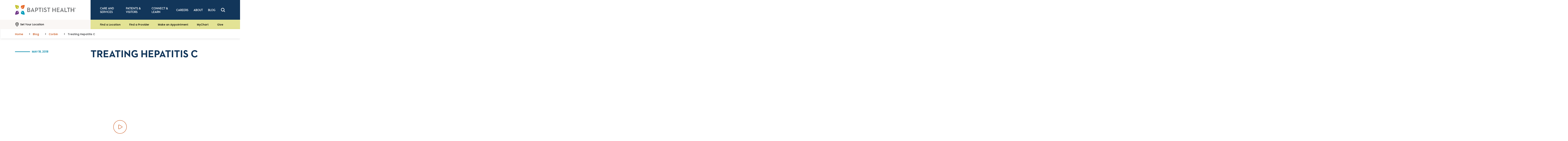

--- FILE ---
content_type: text/html; charset=utf-8
request_url: https://www.baptisthealth.com/blog/corbin/treating-hepatitis-c
body_size: 20196
content:



<!doctype html>
<html class="no-js" lang="en">
<head>
    
    


<meta charset="utf-8" />
<meta http-equiv="x-ua-compatible" content="ie=edge">
<meta name="viewport" content="width=device-width, initial-scale=1.0">

<title>Treating Hepatitis C - Baptist Health</title>
<meta name="description" content="Long term effects of Hepatitis C could be fatal, but there is a cure for this disease. Sarah Chasteen, Physician Assistant, discusses the causes...">

<script>
    document.querySelector('html').classList.remove('no-js');
</script>
<script>
    lazySizesConfig = {
        init: false,
        autoUnload: false,
        unloadPixelThreshold: 1000
    }
</script>

    <script type="text/javascript">
        !function (T, l, y) { var S = T.location, k = "script", D = "instrumentationKey", C = "ingestionendpoint", I = "disableExceptionTracking", E = "ai.device.", b = "toLowerCase", w = "crossOrigin", N = "POST", e = "appInsightsSDK", t = y.name || "appInsights"; (y.name || T[e]) && (T[e] = t); var n = T[t] || function (d) { var g = !1, f = !1, m = { initialize: !0, queue: [], sv: "5", version: 2, config: d }; function v(e, t) { var n = {}, a = "Browser"; return n[E + "id"] = a[b](), n[E + "type"] = a, n["ai.operation.name"] = S && S.pathname || "_unknown_", n["ai.internal.sdkVersion"] = "javascript:snippet_" + (m.sv || m.version), { time: function () { var e = new Date; function t(e) { var t = "" + e; return 1 === t.length && (t = "0" + t), t } return e.getUTCFullYear() + "-" + t(1 + e.getUTCMonth()) + "-" + t(e.getUTCDate()) + "T" + t(e.getUTCHours()) + ":" + t(e.getUTCMinutes()) + ":" + t(e.getUTCSeconds()) + "." + ((e.getUTCMilliseconds() / 1e3).toFixed(3) + "").slice(2, 5) + "Z" }(), iKey: e, name: "Microsoft.ApplicationInsights." + e.replace(/-/g, "") + "." + t, sampleRate: 100, tags: n, data: { baseData: { ver: 2 } } } } var h = d.url || y.src; if (h) { function a(e) { var t, n, a, i, r, o, s, c, u, p, l; g = !0, m.queue = [], f || (f = !0, t = h, s = function () { var e = {}, t = d.connectionString; if (t) for (var n = t.split(";"), a = 0; a < n.length; a++) { var i = n[a].split("="); 2 === i.length && (e[i[0][b]()] = i[1]) } if (!e[C]) { var r = e.endpointsuffix, o = r ? e.location : null; e[C] = "https://" + (o ? o + "." : "") + "dc." + (r || "services.visualstudio.com") } return e }(), c = s[D] || d[D] || "", u = s[C], p = u ? u + "/v2/track" : d.endpointUrl, (l = []).push((n = "SDK LOAD Failure: Failed to load Application Insights SDK script (See stack for details)", a = t, i = p, (o = (r = v(c, "Exception")).data).baseType = "ExceptionData", o.baseData.exceptions = [{ typeName: "SDKLoadFailed", message: n.replace(/\./g, "-"), hasFullStack: !1, stack: n + "\nSnippet failed to load [" + a + "] -- Telemetry is disabled\nHelp Link: https://go.microsoft.com/fwlink/?linkid=2128109\nHost: " + (S && S.pathname || "_unknown_") + "\nEndpoint: " + i, parsedStack: [] }], r)), l.push(function (e, t, n, a) { var i = v(c, "Message"), r = i.data; r.baseType = "MessageData"; var o = r.baseData; return o.message = 'AI (Internal): 99 message:"' + ("SDK LOAD Failure: Failed to load Application Insights SDK script (See stack for details) (" + n + ")").replace(/\"/g, "") + '"', o.properties = { endpoint: a }, i }(0, 0, t, p)), function (e, t) { if (JSON) { var n = T.fetch; if (n && !y.useXhr) n(t, { method: N, body: JSON.stringify(e), mode: "cors" }); else if (XMLHttpRequest) { var a = new XMLHttpRequest; a.open(N, t), a.setRequestHeader("Content-type", "application/json"), a.send(JSON.stringify(e)) } } }(l, p)) } function i(e, t) { f || setTimeout(function () { !t && m.core || a() }, 500) } var e = function () { var n = l.createElement(k); n.src = h; var e = y[w]; return !e && "" !== e || "undefined" == n[w] || (n[w] = e), n.onload = i, n.onerror = a, n.onreadystatechange = function (e, t) { "loaded" !== n.readyState && "complete" !== n.readyState || i(0, t) }, n }(); y.ld < 0 ? l.getElementsByTagName("head")[0].appendChild(e) : setTimeout(function () { l.getElementsByTagName(k)[0].parentNode.appendChild(e) }, y.ld || 0) } try { m.cookie = l.cookie } catch (p) { } function t(e) { for (; e.length;)!function (t) { m[t] = function () { var e = arguments; g || m.queue.push(function () { m[t].apply(m, e) }) } }(e.pop()) } var n = "track", r = "TrackPage", o = "TrackEvent"; t([n + "Event", n + "PageView", n + "Exception", n + "Trace", n + "DependencyData", n + "Metric", n + "PageViewPerformance", "start" + r, "stop" + r, "start" + o, "stop" + o, "addTelemetryInitializer", "setAuthenticatedUserContext", "clearAuthenticatedUserContext", "flush"]), m.SeverityLevel = { Verbose: 0, Information: 1, Warning: 2, Error: 3, Critical: 4 }; var s = (d.extensionConfig || {}).ApplicationInsightsAnalytics || {}; if (!0 !== d[I] && !0 !== s[I]) { var c = "onerror"; t(["_" + c]); var u = T[c]; T[c] = function (e, t, n, a, i) { var r = u && u(e, t, n, a, i); return !0 !== r && m["_" + c]({ message: e, url: t, lineNumber: n, columnNumber: a, error: i }), r }, d.autoExceptionInstrumented = !0 } return m }(y.cfg); function a() { y.onInit && y.onInit(n) } (T[t] = n).queue && 0 === n.queue.length ? (n.queue.push(a), n.trackPageView({})) : a() }(window, document, {
            src: "https://js.monitor.azure.com/scripts/b/ai.2.min.js",
            crossOrigin: "anonymous",
            cfg: {
                instrumentationKey: "178d8495-a23f-451b-8956-65e7b85b72f7"
            }
        });
    </script>

<meta property="og:title" content="Treating Hepatitis C - Baptist Health">
<meta property="og:description" content="Long term effects of Hepatitis C could be fatal, but there is a cure for this disease. Sarah Chasteen, Physician Assistant, discusses the causes...">
<meta property="og:url" content="https://www.baptisthealth.com/blog/corbin/treating-hepatitis-c">
<meta property="og:image" content="https://www.baptisthealth.com/-/media/images/migrated/blog-images/teaser-images/treating-hepatitis-c-1280x720.jpg?rev=a2d83fb732844345a3b4129de9f9d588">



<meta name="twitter:card" content="summary"> 
<meta name="twitter:site" content=""> 
<meta name="twitter:url" content="https://www.baptisthealth.com/blog/corbin/treating-hepatitis-c">
<meta name="twitter:title" content="Treating Hepatitis C - Baptist Health">
<meta name="twitter:description" content="Long term effects of Hepatitis C could be fatal, but there is a cure for this disease. Sarah Chasteen, Physician Assistant, discusses the causes...">
<meta name="twitter:image" content="https://www.baptisthealth.com/-/media/images/migrated/blog-images/teaser-images/treating-hepatitis-c-1280x720.jpg?rev=a2d83fb732844345a3b4129de9f9d588"> 


<meta name="contextId" id="contextId" content="{B5C280BE-2A86-4FA7-B6D4-A3006FD7A82A}" />

    <meta name="serviceLine" content="Blog" />

    <link rel="canonical" href="https://www.baptisthealth.com/blog/corbin/treating-hepatitis-c">

<link rel="shortcut icon" href="/assets/images/static/favicon-bhs.ico" />


<link rel="stylesheet" href="/assets/css/global.css?v=639051512690000000">
    <link rel="stylesheet" href="/assets/css/bhs-theme.css?v=639051512480000000">

<script src=https://assets.adobedtm.com/bb5ff6856d4c/6b04d33cf842/launch-b571206496c8.min.js async></script>

<style>
  .cc-window { display: none !important; }
</style>

<meta property="og:site_name" content="Baptist Health" />

<!-- Ahrefs analytics: standalone script tag, no extra <script> wrapper -->
<script src="https://analytics.ahrefs.com/analytics.js" data-key="sgqSyXV1B0K3FJD5/9wTOQ" async></script>

<!-- Invoca Call Tracking Script -->
<script>
  (function(i,n,v,o,c,a) { i.InvocaTagId = o; var s = n.createElement('script'); s.type = 'text/javascript';
    s.async = true; s.src = ('https:' === n.location.protocol ? 'https://' : 'http://' ) + v;
    var fs = n.getElementsByTagName('script')[0]; fs.parentNode.insertBefore(s, fs);
  })(window, document, 'solutions.invocacdn.com/js/invoca-latest.min.js', '2081/4180783415');
</script>

<!-- Start VWO Async SmartCode -->
<link rel="preconnect" href="https://dev.visualwebsiteoptimizer.com" />
<script type='text/javascript' id='vwoCode'>
window._vwo_code ||
(function () {
var w=window,
d=document;
var account_id=1169089,
version=2.2,
settings_tolerance=2000,
hide_element='body',
hide_element_style = 'opacity:0 !important;filter:alpha(opacity=0) !important;background:none !important';
/* DO NOT EDIT BELOW THIS LINE */
if(f=!1,v=d.querySelector('#vwoCode'),cc={},-1<d.URL.indexOf('__vwo_disable__')||w._vwo_code)return;try{var e=JSON.parse(localStorage.getItem('_vwo_'+account_id+'_config'));cc=e&&'object'==typeof e?e:{}}catch(e){}function r(t){try{return decodeURIComponent(t)}catch(e){return t}}var s=function(){var e={combination:[],combinationChoose:[],split:[],exclude:[],uuid:null,consent:null,optOut:null},t=d.cookie||'';if(!t)return e;for(var n,i,o=/(?:^|;\s*)(?:(_vis_opt_exp_(\d+)_combi=([^;]*))|(_vis_opt_exp_(\d+)_combi_choose=([^;]*))|(_vis_opt_exp_(\d+)_split=([^:;]*))|(_vis_opt_exp_(\d+)_exclude=[^;]*)|(_vis_opt_out=([^;]*))|(_vwo_global_opt_out=[^;]*)|(_vwo_uuid=([^;]*))|(_vwo_consent=([^;]*)))/g;null!==(n=o.exec(t));)try{n[1]?e.combination.push({id:n[2],value:r(n[3])}):n[4]?e.combinationChoose.push({id:n[5],value:r(n[6])}):n[7]?e.split.push({id:n[8],value:r(n[9])}):n[10]?e.exclude.push({id:n[11]}):n[12]?e.optOut=r(n[13]):n[14]?e.optOut=!0:n[15]?e.uuid=r(n[16]):n[17]&&(i=r(n[18]),e.consent=i&&3<=i.length?i.substring(0,3):null)}catch(e){}return e}();function i(){var e=function(){if(w.VWO&&Array.isArray(w.VWO))for(var e=0;e<w.VWO.length;e++){var t=w.VWO[e];if(Array.isArray(t)&&('setVisitorId'===t[0]||'setSessionId'===t[0]))return!0}return!1}(),t='a='+account_id+'&u='+encodeURIComponent(w._vis_opt_url||d.URL)+'&vn='+version+'&ph=1'+('undefined'!=typeof platform?'&p='+platform:'')+'&st='+w.performance.now();e||((n=function(){var e,t=[],n={},i=w.VWO&&w.VWO.appliedCampaigns||{};for(e in i){var o=i[e]&&i[e].v;o&&(t.push(e+'-'+o+'-1'),n[e]=!0)}if(s&&s.combination)for(var r=0;r<s.combination.length;r++){var a=s.combination[r];n[a.id]||t.push(a.id+'-'+a.value)}return t.join('|')}())&&(t+='&c='+n),(n=function(){var e=[],t={};if(s&&s.combinationChoose)for(var n=0;n<s.combinationChoose.length;n++){var i=s.combinationChoose[n];e.push(i.id+'-'+i.value),t[i.id]=!0}if(s&&s.split)for(var o=0;o<s.split.length;o++)t[(i=s.split[o]).id]||e.push(i.id+'-'+i.value);return e.join('|')}())&&(t+='&cc='+n),(n=function(){var e={},t=[];if(w.VWO&&Array.isArray(w.VWO))for(var n=0;n<w.VWO.length;n++){var i=w.VWO[n];if(Array.isArray(i)&&'setVariation'===i[0]&&i[1]&&Array.isArray(i[1]))for(var o=0;o<i[1].length;o++){var r,a=i[1][o];a&&'object'==typeof a&&(r=a.e,a=a.v,r&&a&&(e[r]=a))}}for(r in e)t.push(r+'-'+e[r]);return t.join('|')}())&&(t+='&sv='+n)),s&&s.optOut&&(t+='&o='+s.optOut);var n=function(){var e=[],t={};if(s&&s.exclude)for(var n=0;n<s.exclude.length;n++){var i=s.exclude[n];t[i.id]||(e.push(i.id),t[i.id]=!0)}return e.join('|')}();return n&&(t+='&e='+n),s&&s.uuid&&(t+='&id='+s.uuid),s&&s.consent&&(t+='&consent='+s.consent),w.name&&-1<w.name.indexOf('_vis_preview')&&(t+='&pM=true'),w.VWO&&w.VWO.ed&&(t+='&ed='+w.VWO.ed),t}code={nonce:v&&v.nonce,library_tolerance:function(){return'undefined'!=typeof library_tolerance?library_tolerance:void 0},settings_tolerance:function(){return cc.sT||settings_tolerance},hide_element_style:function(){return'{'+(cc.hES||hide_element_style)+'}'},hide_element:function(){return performance.getEntriesByName('first-contentful-paint')[0]?'':'string'==typeof cc.hE?cc.hE:hide_element},getVersion:function(){return version},finish:function(e){var t;f||(f=!0,(t=d.getElementById('_vis_opt_path_hides'))&&t.parentNode.removeChild(t),e&&((new Image).src='https://dev.visualwebsiteoptimizer.com/ee.gif?a='+account_id+e))},finished:function(){return f},addScript:function(e){var t=d.createElement('script');t.type='text/javascript',e.src?t.src=e.src:t.text=e.text,v&&t.setAttribute('nonce',v.nonce),d.getElementsByTagName('head')[0].appendChild(t)},load:function(e,t){t=t||{};var n=new XMLHttpRequest;n.open('GET',e,!0),n.withCredentials=!t.dSC,n.responseType=t.responseType||'text',n.onload=function(){if(t.onloadCb)return t.onloadCb(n,e);200===n.status?_vwo_code.addScript({text:n.responseText}):_vwo_code.finish('&e=loading_failure:'+e)},n.onerror=function(){if(t.onerrorCb)return t.onerrorCb(e);_vwo_code.finish('&e=loading_failure:'+e)},n.send()},init:function(){var e,t=this.settings_tolerance();w._vwo_settings_timer=setTimeout(function(){_vwo_code.finish()},t),'body'!==this.hide_element()?(n=d.createElement('style'),e=(t=this.hide_element())?t+this.hide_element_style():'',t=d.getElementsByTagName('head')[0],n.setAttribute('id','_vis_opt_path_hides'),v&&n.setAttribute('nonce',v.nonce),n.setAttribute('type','text/css'),n.styleSheet?n.styleSheet.cssText=e:n.appendChild(d.createTextNode(e)),t.appendChild(n)):(n=d.getElementsByTagName('head')[0],(e=d.createElement('div')).style.cssText='z-index: 2147483647 !important;position: fixed !important;left: 0 !important;top: 0 !important;width: 100% !important;height: 100% !important;background: white !important;',e.setAttribute('id','_vis_opt_path_hides'),e.classList.add('_vis_hide_layer'),n.parentNode.insertBefore(e,n.nextSibling));var n='https://dev.visualwebsiteoptimizer.com/j.php?'+i();-1!==w.location.search.indexOf('_vwo_xhr')?this.addScript({src:n}):this.load(n+'&x=true',{l:1})}};w._vwo_code=code;code.init();})();
</script>
<!-- End VWO Async SmartCode -->








    
    
</head>
<body id="body" data-theme="bhs">
    
    <nav class="skip-links">
        <a href="#main" class="show-on-focus js-skip-link">Skip to main content</a>
        <a href="#nav" class="show-on-focus js-skip-link">Skip to navigation</a>
        <a href="#search" class="show-on-focus js-skip-link">Skip to search</a>
    </nav>

    

<div class="header-sticky-container sticky-container" data-sticky-container>
    <header class="header js-header" data-margin-top="0" data-sticky data-sticky-on="small">

        



        
        <div class="header-desktop show-for-tablet-l">
            <div class="primary-nav-container">
                <div class="primary-nav-left">
                    <a href="/" class="primary-nav__logo-link"><img class="primary-nav__logo" src="/-/media/images/site-assets/bhslogo.svg?rev=85582a7caf1d49338532badbc81ab793" alt="Baptist Health Logo"></a>
                </div>

                <div class="primary-nav-right">
                    <nav class="main-nav" aria-label="Desktop Global Navigation">
                        <ul class="main-nav__items dropdown menu js-main-nav-desktop" data-dropdown-menu>
                                <li class="main-nav__item">
                                    <a href="/care-services"  class="main-nav__link">Care and Services</a>

                                        <ul class="main-nav__flyout">
                                            <div class="flyout__content">
                                                    <ul class="flyout__link-items">
                                                            <li class="flyout__item flyout__item--primary">
                                                                <a href="/care-services/services"  class="flyout__link">Services<svg width="50" height="50" viewBox="0 0 50 50" class="icon icon--chevron-right" aria-hidden="true"><use xlink:href="/assets/images/static/icons.svg#chevron-right"></use></svg></a>
                                                            </li>
                                                                                                                    <li class="flyout__item">
                                                                <a href="/care-services/services/behavioral-health"  class="flyout__link">Behavioral Health Services</a>
                                                            </li>
                                                            <li class="flyout__item">
                                                                <a href="/care-services/services/cancer-care"  class="flyout__link">Cancer Care</a>
                                                            </li>
                                                            <li class="flyout__item">
                                                                <a href="/care-services/services/gastroenterology"  class="flyout__link">Gastroenterology</a>
                                                            </li>
                                                            <li class="flyout__item">
                                                                <a href="/care-services/services/heart-care"  class="flyout__link">Heart Care</a>
                                                            </li>
                                                            <li class="flyout__item">
                                                                <a href="/care-services/services/imaging-diagnostics"  class="flyout__link">Imaging and Diagnostics</a>
                                                            </li>
                                                            <li class="flyout__item">
                                                                <a href="/care-services/services/mother-baby-care"  class="flyout__link">Mother and Baby Care</a>
                                                            </li>
                                                            <li class="flyout__item">
                                                                <a href="/care-services/services/neurology-stroke-care"  class="flyout__link">Neurology and Stroke Care</a>
                                                            </li>
                                                            <li class="flyout__item">
                                                                <a href="/care-services/services/ortho-sports-medicine"  class="flyout__link">Ortho and Sports Medicine</a>
                                                            </li>
                                                            <li class="flyout__item">
                                                                <a href="/care-services/services/primary-care"  class="flyout__link">Primary Care</a>
                                                            </li>
                                                            <li class="flyout__item">
                                                                <a href="/care-services/services/weight-loss"  class="flyout__link">Weight Loss</a>
                                                            </li>
                                                    </ul>
                                                    <ul class="flyout__link-items">
                                                            <li class="flyout__item flyout__item--primary">
                                                                <a href="/care-services/types-of-care"  class="flyout__link">Types of Care<svg width="50" height="50" viewBox="0 0 50 50" class="icon icon--chevron-right" aria-hidden="true"><use xlink:href="/assets/images/static/icons.svg#chevron-right"></use></svg></a>
                                                            </li>
                                                                                                                    <li class="flyout__item">
                                                                <a href="/care-services/types-of-care/emergency-care"  class="flyout__link">Emergency Care</a>
                                                            </li>
                                                            <li class="flyout__item">
                                                                <a href="/care-services/types-of-care/urgent-care"  class="flyout__link">Urgent Care</a>
                                                            </li>
                                                            <li class="flyout__item">
                                                                <a href="/care-services/types-of-care/virtual-care"  class="flyout__link">Virtual Care</a>
                                                            </li>
                                                            <li class="flyout__item">
                                                                <a href="/care-services/types-of-care/care-finder"  class="flyout__link">Care Finder</a>
                                                            </li>
                                                    </ul>
                                                    <ul class="flyout__link-items">
                                                            <li class="flyout__item flyout__item--primary">
                                                                <a href="/care-services/conditions-treatments"  class="flyout__link">Conditions &amp; Treatments<svg width="50" height="50" viewBox="0 0 50 50" class="icon icon--chevron-right" aria-hidden="true"><use xlink:href="/assets/images/static/icons.svg#chevron-right"></use></svg></a>
                                                            </li>
                                                                                                                    <li class="flyout__item">
                                                                <a href="/care-services/conditions-treatments/leftsided-heart-failure"  class="flyout__link">Left Sided Heart Failure</a>
                                                            </li>
                                                            <li class="flyout__item">
                                                                <a href="/care-services/conditions-treatments/hormonal-imbalance"  class="flyout__link">Hormonal Imbalance in Women</a>
                                                            </li>
                                                            <li class="flyout__item">
                                                                <a href="/care-services/conditions-treatments/low-ejection-fraction-low-ef"  class="flyout__link">Low Ejection Fraction</a>
                                                            </li>
                                                            <li class="flyout__item">
                                                                <a href="/care-services/conditions-treatments/cerebral-atrophy"  class="flyout__link">Cerebral Atrophy</a>
                                                            </li>
                                                            <li class="flyout__item">
                                                                <a href="/care-services/conditions-treatments/radial-nerve-palsy"  class="flyout__link">Radial Nerve Palsy</a>
                                                            </li>
                                                    </ul>
                                                    <ul class="flyout__link-items">
                                                            <li class="flyout__item flyout__item--primary">
                                                                <a href="/connect-learn/digital-health"  class="flyout__link">Digital Health<svg width="50" height="50" viewBox="0 0 50 50" class="icon icon--chevron-right" aria-hidden="true"><use xlink:href="/assets/images/static/icons.svg#chevron-right"></use></svg></a>
                                                            </li>
                                                                                                                    <li class="flyout__item">
                                                                <a href="/mychart"  class="flyout__link">MyChart</a>
                                                            </li>
                                                            <li class="flyout__item">
                                                                <a href="/make-an-appointment"  class="flyout__link">Make an Appointment</a>
                                                            </li>
                                                            <li class="flyout__item">
                                                                <a href="/patients-visitors/planning/health-risk-assessments"  class="flyout__link">Health Risk Assessments</a>
                                                            </li>
                                                    </ul>
                                            </div>
                                        </ul>
                                </li>
                                <li class="main-nav__item">
                                    <a href="/patients-visitors"  class="main-nav__link">Patients &amp; Visitors</a>

                                        <ul class="main-nav__flyout">
                                            <div class="flyout__content">
                                                    <ul class="flyout__link-items">
                                                            <li class="flyout__item flyout__item--primary">
                                                                <a href="/patients-visitors/planning"  class="flyout__link">Planning<svg width="50" height="50" viewBox="0 0 50 50" class="icon icon--chevron-right" aria-hidden="true"><use xlink:href="/assets/images/static/icons.svg#chevron-right"></use></svg></a>
                                                            </li>
                                                                                                                    <li class="flyout__item">
                                                                <a href="/patients-visitors/planning/health-risk-assessments"  class="flyout__link">Health Risk Assessments</a>
                                                            </li>
                                                            <li class="flyout__item">
                                                                <a href="/patients-visitors/after-your-visit/billing-information/financial-assistance"  class="flyout__link">Financial Assistance</a>
                                                            </li>
                                                            <li class="flyout__item">
                                                                <a href="/patients-visitors/planning/patient-scheduling"  class="flyout__link">Patient Scheduling</a>
                                                            </li>
                                                            <li class="flyout__item">
                                                                <a href="/patients-visitors/planning/price-transparency"  class="flyout__link">Price Transparency</a>
                                                            </li>
                                                            <li class="flyout__item">
                                                                <a href="/patients-visitors/planning/price-estimator"  class="flyout__link">Price Estimator</a>
                                                            </li>
                                                    </ul>
                                                    <ul class="flyout__link-items">
                                                            <li class="flyout__item flyout__item--primary">
                                                                <a href="/patients-visitors/before-your-visit"  class="flyout__link">Before Your Visit<svg width="50" height="50" viewBox="0 0 50 50" class="icon icon--chevron-right" aria-hidden="true"><use xlink:href="/assets/images/static/icons.svg#chevron-right"></use></svg></a>
                                                            </li>
                                                                                                                    <li class="flyout__item">
                                                                <a href="/patients-visitors/before-your-visit/visitor-guidelines"  class="flyout__link">Visitor Guidelines</a>
                                                            </li>
                                                            <li class="flyout__item">
                                                                <a href="/mychart"  class="flyout__link">Sign Up for MyChart</a>
                                                            </li>
                                                            <li class="flyout__item">
                                                                <a href="/patients-visitors/before-your-visit/preregister"  class="flyout__link">Pre-register</a>
                                                            </li>
                                                            <li class="flyout__item">
                                                                <a href="/patients-visitors/before-your-visit/patient-forms"  class="flyout__link">Patient Forms</a>
                                                            </li>
                                                            <li class="flyout__item">
                                                                <a href="/patients-visitors/before-your-visit/no-surprises-act"  class="flyout__link">No Surprises Act</a>
                                                            </li>
                                                            <li class="flyout__item">
                                                                <a href="/patients-visitors/before-your-visit/advance-care-planning"  class="flyout__link">Advance Care Planning</a>
                                                            </li>
                                                    </ul>
                                                    <ul class="flyout__link-items">
                                                            <li class="flyout__item flyout__item--primary">
                                                                <a href="/patients-visitors/during-your-visit"  class="flyout__link">During Your Visit<svg width="50" height="50" viewBox="0 0 50 50" class="icon icon--chevron-right" aria-hidden="true"><use xlink:href="/assets/images/static/icons.svg#chevron-right"></use></svg></a>
                                                            </li>
                                                                                                                    <li class="flyout__item">
                                                                <a href="/patients-visitors/during-your-visit/patient-safety-and-quality"  class="flyout__link">Patient Safety and Quality</a>
                                                            </li>
                                                            <li class="flyout__item">
                                                                <a href="/patients-visitors/during-your-visit/pastoral-and-spiritual-care"  class="flyout__link">Pastoral/Spiritual Care</a>
                                                            </li>
                                                    </ul>
                                                    <ul class="flyout__link-items">
                                                            <li class="flyout__item flyout__item--primary">
                                                                <a href="/patients-visitors/after-your-visit"  class="flyout__link">After Your Visit<svg width="50" height="50" viewBox="0 0 50 50" class="icon icon--chevron-right" aria-hidden="true"><use xlink:href="/assets/images/static/icons.svg#chevron-right"></use></svg></a>
                                                            </li>
                                                                                                                    <li class="flyout__item">
                                                                <a href="/patients-visitors/after-your-visit/going-home"  class="flyout__link">Going Home</a>
                                                            </li>
                                                            <li class="flyout__item">
                                                                <a href="/patients-visitors/after-your-visit/billing-information"  class="flyout__link">Billing and Financial Information</a>
                                                            </li>
                                                            <li class="flyout__item">
                                                                <a href="/patients-visitors/after-your-visit/billing-information/online-bill-pay"  class="flyout__link">Online Bill Pay</a>
                                                            </li>
                                                            <li class="flyout__item">
                                                                <a href="/patients-visitors/after-your-visit/patient-experience"  class="flyout__link">Patient Experience</a>
                                                            </li>
                                                            <li class="flyout__item">
                                                                <a href="/patients-visitors/after-your-visit/medical-records"  class="flyout__link">Medical Records</a>
                                                            </li>
                                                    </ul>
                                            </div>
                                        </ul>
                                </li>
                                <li class="main-nav__item">
                                    <a href="/connect-learn"  class="main-nav__link">Connect &amp; Learn</a>

                                        <ul class="main-nav__flyout">
                                            <div class="flyout__content">
                                                    <ul class="flyout__link-items">
                                                            <li class="flyout__item flyout__item--primary">
                                                                <a href="/connect-learn/community-health-outreach"  class="flyout__link">Community Health And Outreach<svg width="50" height="50" viewBox="0 0 50 50" class="icon icon--chevron-right" aria-hidden="true"><use xlink:href="/assets/images/static/icons.svg#chevron-right"></use></svg></a>
                                                            </li>
                                                                                                                    <li class="flyout__item">
                                                                <a href="/connect-learn/community-health-outreach/patient-stories"  class="flyout__link">Patient Stories</a>
                                                            </li>
                                                            <li class="flyout__item">
                                                                <a href="/connect-learn/community-health-outreach/community-report"  class="flyout__link">Community Report</a>
                                                            </li>
                                                            <li class="flyout__item">
                                                                <a href="/connect-learn/community-health-outreach/community-health-needs-assessments"  class="flyout__link">Community Health Needs Assessments</a>
                                                            </li>
                                                            <li class="flyout__item">
                                                                <a href="/connect-learn/community-health-outreach/outreach-programs"  class="flyout__link">Outreach Programs</a>
                                                            </li>
                                                            <li class="flyout__item">
                                                                <a href="/connect-learn/volunteer-opportunities"  class="flyout__link">Volunteer Opportunities</a>
                                                            </li>
                                                    </ul>
                                                    <ul class="flyout__link-items">
                                                            <li class="flyout__item flyout__item--primary">
                                                                <a href="https://events.baptisthealth.com/" target="_blank" class="flyout__link">Events &amp; Classes<svg width="50" height="50" viewBox="0 0 50 50" class="icon icon--chevron-right" aria-hidden="true"><use xlink:href="/assets/images/static/icons.svg#chevron-right"></use></svg></a>
                                                            </li>
                                                                                                                    <li class="flyout__item">
                                                                <a href="/connect-learn/community-employee-residency-education/education"  class="flyout__link">Education</a>
                                                            </li>
                                                            <li class="flyout__item">
                                                                <a href="/connect-learn/community-employee-residency-education/pharmacy-residencies"  class="flyout__link">PGY1 Pharmacy Residencies</a>
                                                            </li>
                                                    </ul>
                                                    <ul class="flyout__link-items">
                                                            <li class="flyout__item flyout__item--primary">
                                                                <a href="/connect-learn/covid19"  class="flyout__link">COVID-19<svg width="50" height="50" viewBox="0 0 50 50" class="icon icon--chevron-right" aria-hidden="true"><use xlink:href="/assets/images/static/icons.svg#chevron-right"></use></svg></a>
                                                            </li>
                                                                                                                    <li class="flyout__item">
                                                                <a href="/connect-learn/covid19/covid19-resources"  class="flyout__link">Covid-19 Resources</a>
                                                            </li>
                                                            <li class="flyout__item">
                                                                <a href="/connect-learn/covid19/vaccine-information"  class="flyout__link">COVID-19 Vaccine Information</a>
                                                            </li>
                                                            <li class="flyout__item">
                                                                <a href="/connect-learn/covid19/stay-safe"  class="flyout__link">Stay Safe</a>
                                                            </li>
                                                    </ul>
                                                    <ul class="flyout__link-items">
                                                            <li class="flyout__item flyout__item--primary">
                                                                <a href="/connect-learn/research"  class="flyout__link">Research<svg width="50" height="50" viewBox="0 0 50 50" class="icon icon--chevron-right" aria-hidden="true"><use xlink:href="/assets/images/static/icons.svg#chevron-right"></use></svg></a>
                                                            </li>
                                                                                                                    <li class="flyout__item">
                                                                <a href="/connect-learn/research/search-clinical-trials"  class="flyout__link">Search Clinical Trials</a>
                                                            </li>
                                                            <li class="flyout__item">
                                                                <a href="/connect-learn/research/about-our-research-program"  class="flyout__link">About Our Research Program</a>
                                                            </li>
                                                            <li class="flyout__item">
                                                                <a href="/connect-learn/research/patient-testimonials"  class="flyout__link">Patient Testimonials</a>
                                                            </li>
                                                            <li class="flyout__item">
                                                                <a href="/connect-learn/research/areas-of-research"  class="flyout__link">Areas of Research</a>
                                                            </li>
                                                    </ul>
                                            </div>
                                        </ul>
                                </li>
                                <li class="main-nav__item">
                                    <a href="/careers"  class="main-nav__link">Careers</a>

                                        <ul class="main-nav__flyout">
                                            <div class="flyout__content">
                                                    <ul class="flyout__link-items">
                                                            <li class="flyout__item flyout__item--primary">
                                                                <a href="/careers/why-choose-baptist-health"  class="flyout__link">Why Choose Baptist Health<svg width="50" height="50" viewBox="0 0 50 50" class="icon icon--chevron-right" aria-hidden="true"><use xlink:href="/assets/images/static/icons.svg#chevron-right"></use></svg></a>
                                                            </li>
                                                                                                                    <li class="flyout__item">
                                                                <a href="/careers/why-choose-baptist-health/our-mission-vision-values"  class="flyout__link">Our Mission, Vision and Values</a>
                                                            </li>
                                                            <li class="flyout__item">
                                                                <a href="/careers/why-choose-baptist-health/our-culture"  class="flyout__link">Our Culture</a>
                                                            </li>
                                                            <li class="flyout__item">
                                                                <a href="/careers/why-choose-baptist-health/benefits-incentives"  class="flyout__link">Benefits and Incentives</a>
                                                            </li>
                                                            <li class="flyout__item">
                                                                <a href="/careers/why-choose-baptist-health/top-places-to-work"  class="flyout__link">Top Places to Work</a>
                                                            </li>
                                                    </ul>
                                                    <ul class="flyout__link-items">
                                                            <li class="flyout__item flyout__item--primary">
                                                                <a href="/careers/search-all-jobs"  class="flyout__link">Search All Jobs<svg width="50" height="50" viewBox="0 0 50 50" class="icon icon--chevron-right" aria-hidden="true"><use xlink:href="/assets/images/static/icons.svg#chevron-right"></use></svg></a>
                                                            </li>
                                                                                                                    <li class="flyout__item">
                                                                <a href="https://bhs.wd1.myworkdayjobs.com/careers?q=Nursing" target="_blank" class="flyout__link">Nursing Job Openings</a>
                                                            </li>
                                                            <li class="flyout__item">
                                                                <a href="https://bhs.wd1.myworkdayjobs.com/careers?jobFamilyGroup=2a040455651a01b199af293fe6833526" target="_blank" class="flyout__link">Pharmacy Openings</a>
                                                            </li>
                                                            <li class="flyout__item">
                                                                <a href="https://bhs.wd1.myworkdayjobs.com/careers" target="_blank" class="flyout__link">Non-clinical Job Openings</a>
                                                            </li>
                                                    </ul>
                                                    <ul class="flyout__link-items">
                                                            <li class="flyout__item flyout__item--primary">
                                                                <a href="/careers/physician-recruitment"  class="flyout__link">Physician and APC Recruitment<svg width="50" height="50" viewBox="0 0 50 50" class="icon icon--chevron-right" aria-hidden="true"><use xlink:href="/assets/images/static/icons.svg#chevron-right"></use></svg></a>
                                                            </li>
                                                                                                                    <li class="flyout__item">
                                                                <a href="/careers/physician-recruitment/why-join-baptist-health/provider-testimonials"  class="flyout__link">Provider Testimonials</a>
                                                            </li>
                                                            <li class="flyout__item">
                                                                <a href="/careers/physician-recruitment/primary-care"  class="flyout__link">Primary Care</a>
                                                            </li>
                                                            <li class="flyout__item">
                                                                <a href="/careers/physician-recruitment/our-communities"  class="flyout__link">Our Communities</a>
                                                            </li>
                                                    </ul>
                                            </div>
                                        </ul>
                                </li>
                                <li class="main-nav__item">
                                    <a href="/about"  class="main-nav__link">About</a>

                                        <ul class="main-nav__flyout">
                                            <div class="flyout__content">
                                                    <ul class="flyout__link-items">
                                                            <li class="flyout__item flyout__item--primary">
                                                                <a href="/about"  class="flyout__link">About<svg width="50" height="50" viewBox="0 0 50 50" class="icon icon--chevron-right" aria-hidden="true"><use xlink:href="/assets/images/static/icons.svg#chevron-right"></use></svg></a>
                                                            </li>
                                                                                                                    <li class="flyout__item">
                                                                <a href="/about/news-center"  class="flyout__link">News Center</a>
                                                            </li>
                                                            <li class="flyout__item">
                                                                <a href="/about/physician-resources"  class="flyout__link">Physician Resources</a>
                                                            </li>
                                                            <li class="flyout__item">
                                                                <a href="/about/contact-us"  class="flyout__link">Contact Us</a>
                                                            </li>
                                                    </ul>
                                                    <ul class="flyout__link-items">
                                                            <li class="flyout__item flyout__item--primary">
                                                                <a href="/locations"  class="flyout__link">Find a Location<svg width="50" height="50" viewBox="0 0 50 50" class="icon icon--chevron-right" aria-hidden="true"><use xlink:href="/assets/images/static/icons.svg#chevron-right"></use></svg></a>
                                                            </li>
                                                                                                                    <li class="flyout__item">
                                                                <a href="/locations/baptist-health-corbin"  class="flyout__link">Baptist Health Corbin</a>
                                                            </li>
                                                            <li class="flyout__item">
                                                                <a href="/locations/baptist-health-floyd"  class="flyout__link">Baptist Health Floyd</a>
                                                            </li>
                                                            <li class="flyout__item">
                                                                <a href="/locations/baptist-health-hardin"  class="flyout__link">Baptist Health Hardin</a>
                                                            </li>
                                                            <li class="flyout__item">
                                                                <a href="/locations/baptist-health-la-grange"  class="flyout__link">Baptist Health La Grange</a>
                                                            </li>
                                                            <li class="flyout__item">
                                                                <a href="/locations/baptist-health-lexington"  class="flyout__link">Baptist Health Lexington</a>
                                                            </li>
                                                            <li class="flyout__item">
                                                                <a href="/locations/baptist-health-louisville"  class="flyout__link">Baptist Health Louisville</a>
                                                            </li>
                                                            <li class="flyout__item">
                                                                <a href="/locations/baptist-health-paducah"  class="flyout__link">Baptist Health Paducah</a>
                                                            </li>
                                                            <li class="flyout__item">
                                                                <a href="/locations/baptist-health-richmond"  class="flyout__link">Baptist Health Richmond</a>
                                                            </li>
                                                            <li class="flyout__item">
                                                                <a href="https://baptisthealthdeaconess.com/" target="_blank" class="flyout__link">Baptist Health Deaconess Madisonville</a>
                                                            </li>
                                                    </ul>
                                                    <ul class="flyout__link-items">
                                                                                                                    <li class="flyout__item">
                                                                <a href="/make-an-appointment"  class="flyout__link">Make an Appointment</a>
                                                            </li>
                                                            <li class="flyout__item">
                                                                <a href="/mychart"  class="flyout__link">MyChart</a>
                                                            </li>
                                                            <li class="flyout__item">
                                                                <a href="/patients-visitors/after-your-visit/medical-records"  class="flyout__link">Medical Records</a>
                                                            </li>
                                                            <li class="flyout__item">
                                                                <a href="/patients-visitors/planning/health-risk-assessments"  class="flyout__link">Health Risk Assessments</a>
                                                            </li>
                                                    </ul>
                                            </div>
                                        </ul>
                                </li>
                                <li class="main-nav__item">
                                    <a href="/blog"  class="main-nav__link">Blog</a>

                                        <ul class="main-nav__flyout">
                                            <div class="flyout__content">
                                                    <ul class="flyout__link-items">
                                                            <li class="flyout__item flyout__item--primary">
                                                                <a href="/blog/all-articles"  class="flyout__link">Explore Flourish<svg width="50" height="50" viewBox="0 0 50 50" class="icon icon--chevron-right" aria-hidden="true"><use xlink:href="/assets/images/static/icons.svg#chevron-right"></use></svg></a>
                                                            </li>
                                                                                                                    <li class="flyout__item">
                                                                <a href="/blog/ask-the-doctor"  class="flyout__link">Ask The Doctor</a>
                                                            </li>
                                                            <li class="flyout__item">
                                                                <a href="/blog/baptist-health"  class="flyout__link">Baptist Health</a>
                                                            </li>
                                                            <li class="flyout__item">
                                                                <a href="/blog/cancer-care"  class="flyout__link">Cancer Care</a>
                                                            </li>
                                                            <li class="flyout__item">
                                                                <a href="/blog/covid19"  class="flyout__link">COVID19</a>
                                                            </li>
                                                            <li class="flyout__item">
                                                                <a href="/blog/digestive-health"  class="flyout__link">Digestive Health</a>
                                                            </li>
                                                            <li class="flyout__item">
                                                                <a href="/blog/emergency-care"  class="flyout__link">Emergency Care</a>
                                                            </li>
                                                            <li class="flyout__item">
                                                                <a href="/blog/family-health"  class="flyout__link">Family Health</a>
                                                            </li>
                                                            <li class="flyout__item">
                                                                <a href="/blog/family-medicine"  class="flyout__link">Family Medicine</a>
                                                            </li>
                                                            <li class="flyout__item">
                                                                <a href="/blog/general-surgery"  class="flyout__link">General Surgery</a>
                                                            </li>
                                                    </ul>
                                                    <ul class="flyout__link-items">
                                                                                                                    <li class="flyout__item">
                                                                <a href="/blog/health-and-wellness"  class="flyout__link">Health  Wellness</a>
                                                            </li>
                                                            <li class="flyout__item">
                                                                <a href="/blog/healthtalks"  class="flyout__link">Healthtalks</a>
                                                            </li>
                                                            <li class="flyout__item">
                                                                <a href="/blog/healthy-living"  class="flyout__link">Healthy Living</a>
                                                            </li>
                                                            <li class="flyout__item">
                                                                <a href="/blog/heart-care"  class="flyout__link">Heart Care</a>
                                                            </li>
                                                            <li class="flyout__item">
                                                                <a href="/blog/mens-health"  class="flyout__link">Mens Health</a>
                                                            </li>
                                                            <li class="flyout__item">
                                                                <a href="/blog/mother-and-baby-care"  class="flyout__link">Mother  Baby Care</a>
                                                            </li>
                                                            <li class="flyout__item">
                                                                <a href="/blog/patient-safety"  class="flyout__link">Patient Safety</a>
                                                            </li>
                                                            <li class="flyout__item">
                                                                <a href="/blog/patient-stories"  class="flyout__link">Patient Stories</a>
                                                            </li>
                                                            <li class="flyout__item">
                                                                <a href="/blog/podcast"  class="flyout__link">Podcast</a>
                                                            </li>
                                                    </ul>
                                                    <ul class="flyout__link-items">
                                                                                                                    <li class="flyout__item">
                                                                <a href="/blog/preventative-health"  class="flyout__link">Preventative Health</a>
                                                            </li>
                                                            <li class="flyout__item">
                                                                <a href="/blog/pulmonary"  class="flyout__link">Pulmonary</a>
                                                            </li>
                                                            <li class="flyout__item">
                                                                <a href="/blog/recipes"  class="flyout__link">Recipes</a>
                                                            </li>
                                                            <li class="flyout__item">
                                                                <a href="/blog/sports-medicine"  class="flyout__link">Sports Medicine</a>
                                                            </li>
                                                            <li class="flyout__item">
                                                                <a href="/blog/vaccine"  class="flyout__link">Vaccine</a>
                                                            </li>
                                                            <li class="flyout__item">
                                                                <a href="/blog/virtual-care"  class="flyout__link">Virtual Care</a>
                                                            </li>
                                                            <li class="flyout__item">
                                                                <a href="/blog/weight-management"  class="flyout__link">Weight Management</a>
                                                            </li>
                                                            <li class="flyout__item">
                                                                <a href="/blog/womens-care"  class="flyout__link">Womens Care</a>
                                                            </li>
                                                            <li class="flyout__item">
                                                                <a href="/blog/wound-care"  class="flyout__link">Wound Care</a>
                                                            </li>
                                                    </ul>
                                            </div>
                                        </ul>
                                </li>
                        </ul>

                        <button type="button" class="primary-nav__search-toggle js-toggle-search" aria-label="Toggle Site Search">
                            <svg width="50" height="50" viewBox="0 0 50 50" class="icon icon--search" aria-hidden="true"><use xlink:href="/assets/images/static/icons.svg#search"></use></svg>
                        </button>
                        <div class="header-search__flyout js-search-flyout is-hidden" data-type="desktop">
                            <div class="flyout__content">
                                <form class="flyout__search js-hero-search" action="/search">
                                    <svg width="50" height="50" viewBox="0 0 50 50" class="icon icon--search" aria-hidden="true"><use xlink:href="/assets/images/static/icons.svg#search"></use></svg>
                                    <label for="header-search-input-desktop" class="show-for-sr">desktop Header Site Search</label>
                                    <input placeholder="How can we help you?" type="search" class="flyout__input js-typeahead-input"
                                            id="header-search-input-desktop"
                                            name="keyword"
                                            data-typeahead-type="all-care-data"
                                            data-typeahead-min-length="2"
                                            autocomplete="off">
                                    <button type="submit" class="flyout__submit button button--primary" aria-label="Submit Search">
                                        <span class="show-for-tablet-l">Search </span><svg width="50" height="50" viewBox="0 0 50 50" class="icon icon--chevron-right" aria-hidden="true"><use xlink:href="/assets/images/static/icons.svg#chevron-right"></use></svg>
                                    </button>
                                </form>
                                <div class="header-search__content">
                                    <h3 class="header-search__links-title"></h3>
                                    <ul class="header-search__links">
                                            <li><a href="/providers"  class="header-search__link">Search Providers</a></li>
                                            <li><a href="/locations"  class="header-search__link">Search Locations</a></li>
                                            <li><a href="/care-services/types-of-care/care-finder"  class="header-search__link">Find Care Now</a></li>
                                    </ul>
                                </div>
                                <button class="close-button js-close-search" type="button">
                                    <span class="show-for-sr">Close search flyout</span>
                                    <svg width="50" height="50" viewBox="0 0 50 50" class="icon icon--close" aria-hidden="true"><use xlink:href="/assets/images/static/icons.svg#close"></use></svg>
                                </button>
                            </div>
                        </div>
                    </nav>
                </div>
            </div>

            <div class="utility-nav-container">
                <div class="utility-nav-left">
                    <div class="utility__location js-locations-status" data-panel-type="nav">
                        <button class="utility__location-toggle js-toggle-location-panel" type="button">
                            <span class="utility__location-inner">
                            <svg width="50" height="50" viewBox="0 0 50 50" class="icon icon--map-pin" aria-hidden="true"><use xlink:href="/assets/images/static/icons.svg#map-pin"></use></svg>
                            <span class="utility__location-text js-preferred-location-text">Set Your Location</span>
                            <span class="utility__location-label is-hidden js-update-preferred-location">Update</span>
                            </span>
                        </button>

                        <div class="preferred-location js-preferred-location-panel" aria-hidden="true">
                            <span class="preferred-location__description">Providing your location allows us to show you nearby locations and doctors.</span>
                            <div class="preferred-location__input-wrap">
                                <label class="input__label">
                                    <span class="input__label-text">Set location with city or ZIP</span>
                                    <input class="input preferred-location__input js-preferred-location-input js-location-typeahead" type="search" autocomplete="false" placeholder="Enter Zip Code">
                                </label>
                                <button type="button" class="button button--primary js-preferred-location-submit" aria-label="Set preferred location"><span class="show-for-tablet-p">Set</span><svg width="50" height="50" viewBox="0 0 50 50" class="icon icon--chevron-right" aria-hidden="true"><use xlink:href="/assets/images/static/icons.svg#chevron-right"></use></svg>
                        </button>
                            </div>
                            <div class="preferred-location__current-block">
                                <span>Or...</span>
                                <button type="button" class="preferred-location__current js-use-current-location">
                                    <svg width="50" height="50" viewBox="0 0 50 50" class="icon icon--location" aria-hidden="true"><use xlink:href="/assets/images/static/icons.svg#location"></use></svg>
                                    <span class="button__text">Use my current location</span>
                                </button>
                            </div>
                            <button class="preferred-location__close js-preferred-location-close" aria-label="Close preferred location panel">
                                <svg width="50" height="50" viewBox="0 0 50 50" class="icon icon--close" aria-hidden="true"><use xlink:href="/assets/images/static/icons.svg#close"></use></svg>
                            </button>

                            <ul class="js-dictionary is-hidden" aria-hidden="true">
                                <li data-key="set-preferred-location">Set your location</li>
                                <li data-key="change-preferred-location">Change your location</li>
                                <li data-key="preferred-location-description">to see results near you</li>
                                <li data-key="near">Near</li>
                            </ul>
                        </div>

                        <ul class="js-dictionary is-hidden" aria-hidden="true">
                            <li data-key="set-my-location">Set Your Location</li>
                            <li data-key="update">Update</li>
                            <li data-key="clear-location">Clear Location</li>
                        </ul>
                    </div>
                </div>
                <div class="utility-nav-right">
                    <nav class="utility-nav" aria-label="Desktop Utility Navigation">
                        <ul class="utility-nav__items">
                                <li class="utility-nav__item">
                                    <a href="/locations"  class="utility-nav__link">Find a Location</a>
                                </li>
                                <li class="utility-nav__item">
                                    <a href="/providers"  class="utility-nav__link">Find a Provider</a>
                                </li>
                                <li class="utility-nav__item">
                                    <a href="/make-an-appointment"  class="utility-nav__link">Make an Appointment</a>
                                </li>
                                <li class="utility-nav__item">
                                    <a href="/mychart"  class="utility-nav__link">MyChart</a>
                                </li>
                                <li class="utility-nav__item">
                                    <a href="https://www.supportbaptisthealth.org"  class="utility-nav__link">Give</a>
                                </li>
                        </ul>
                    </nav>
                </div>
            </div>

            

    <div class="breadcrumbs">
        <nav aria-label="Breadcrumb Navigation">
            <ul>
                    <li>
                        <a class="breadcrumbs__link" href="/"><span>Home</span></a>
                    </li>
                    <li>
                        <a class="breadcrumbs__link" href="/blog"><span>Blog</span></a>
                    </li>
                    <li>
                        <a class="breadcrumbs__link" href="/blog/corbin"><span>Corbin</span></a>
                    </li>
                <li>
                    <span class="breadcrumbs__current">Treating Hepatitis C</span>
                </li>
            </ul>
        </nav>
    </div>

        </div>

        
        <div class="header-mobile">
            <div class="header-mobile__primary">
                <a href="/" class="header-mobile__logo-link"><img class="header-mobile__logo" src="/-/media/images/site-assets/bhslogo.svg?rev=85582a7caf1d49338532badbc81ab793" alt="Baptist Health Logo"></a>

                <button type="button" class="header-mobile__search-toggle js-toggle-search" aria-label="Toggle Mobile Search">
                    <svg width="50" height="50" viewBox="0 0 50 50" class="icon icon--search" aria-hidden="true"><use xlink:href="/assets/images/static/icons.svg#search"></use></svg>
                </button>
                <button type="button" class="header-mobile__navigation-toggle js-toggle-mobile-nav" aria-label="Toggle Mobile Navigation">
                    <svg width="50" height="50" viewBox="0 0 50 50" class="icon icon--menu" aria-hidden="true"><use xlink:href="/assets/images/static/icons.svg#menu"></use></svg>
                </button>
            </div>

            <div class="header-mobile__secondary">
                <nav class="nav-utility__mobile nav-utility__mobile--secondary">
                        <li><a href="/locations" class="nav-utility__link">Find a Location</a></li>
                                            <li><a href="/providers" class="nav-utility__link">Find a Provider</a></li>
                </nav>
                <div class="utility__location js-locations-status" data-panel-type="nav">
                    <button class="utility__location-toggle js-toggle-location-panel" type="button">
                        <span class="utility__location-inner">
                            <svg width="50" height="50" viewBox="0 0 50 50" class="icon icon--map-pin" aria-hidden="true"><use xlink:href="/assets/images/static/icons.svg#map-pin"></use></svg>
                            <span class="utility__location-text js-preferred-location-text">Set Your Location</span>
                            <span class="utility__location-label is-hidden js-update-preferred-location">Update</span>
                        </span>
                    </button>

                    <div class="preferred-location js-preferred-location-panel" aria-hidden="true">
                        <span class="preferred-location__description">Providing your location allows us to show you nearby locations and doctors.</span>
                        <div class="preferred-location__input-wrap">
                            <label class="input__label">
                                <span class="input__label-text">Set location with city or ZIP</span>
                                <input class="input preferred-location__input js-preferred-location-input js-location-typeahead" type="search" autocomplete="false" placeholder="Enter Zip Code">
                            </label>
                            <button type="button" class="button button--primary js-preferred-location-submit" aria-label="Set preferred location">
                                <span class="show-for-tablet-p">Set</span><svg width="50" height="50" viewBox="0 0 50 50" class="icon icon--chevron-right" aria-hidden="true"><use xlink:href="/assets/images/static/icons.svg#chevron-right"></use></svg>
                            </button>
                        </div>
                        <div class="preferred-location__current-block">
                            <span>Or...</span>
                            <button type="button" class="preferred-location__current js-use-current-location">
                                <svg width="50" height="50" viewBox="0 0 50 50" class="icon icon--location" aria-hidden="true"><use xlink:href="/assets/images/static/icons.svg#location"></use></svg>
                                <span class="button__text">Use my current location</span>
                            </button>
                        </div>
                        <button class="preferred-location__close js-preferred-location-close" aria-label="Close preferred location panel">
                            <svg width="50" height="50" viewBox="0 0 50 50" class="icon icon--close" aria-hidden="true"><use xlink:href="/assets/images/static/icons.svg#close"></use></svg>
                        </button>

                        <ul class="js-dictionary is-hidden" aria-hidden="true">
                            <li data-key="set-preferred-location">Set my preferred location</li>
                            <li data-key="change-preferred-location">Change my preferred location</li>
                            <li data-key="preferred-location-description">to show options closest to me</li>
                            <li data-key="near">Near</li>
                        </ul>
                    </div>

                    <ul class="js-dictionary is-hidden" aria-hidden="true">
                        <li data-key="set-my-location">Set Your location</li>
                        <li data-key="update">Update</li>
                        <li data-key="clear-location">Clear Location</li>
                    </ul>
                </div>
            </div>

            <div class="header-mobile__nav-main js-main-nav-mobile">
                <nav class="nav-main__mobile">
                    <ul class="vertical menu drilldown nav-main__l1" data-drilldown data-auto-height="true" data-animate-height="true">
                             <li>
                                <a href="#" data-href="/care-services"  class="drilldown-menu__primary-link js-drilldown-link">Care and Services</a>

                                    <button class="drilldown-menu__expand js-drilldown-expand" type="button" aria-label="Expand Care and Services">
                                        <svg width="50" height="50" viewBox="0 0 50 50" class="icon icon--chevron-right" aria-hidden="true"><use xlink:href="/assets/images/static/icons.svg#chevron-right"></use></svg>
                                    </button>
                                    <ul class="menu vertical nested nav-main__l2">
                                        <button class="drilldown-menu__back js-drilldown-back" type="button" aria-label="Return to Care and Services">
                                            <svg width="50" height="50" viewBox="0 0 50 50" class="icon icon--arrow-right" aria-hidden="true"><use xlink:href="/assets/images/static/icons.svg#arrow-right"></use></svg>
                                            Care and Services
                                        </button>
                                            <li>
                                                <a href="#" data-href="/care-services/services"  class="drilldown-menu__primary-link js-drilldown-link">Services</a>

                                                    <button class="drilldown-menu__expand js-drilldown-expand" type="button" aria-label="Expand Services">
                                                        <svg width="50" height="50" viewBox="0 0 50 50" class="icon icon--plus" aria-hidden="true"><use xlink:href="/assets/images/static/icons.svg#plus"></use></svg>
                                                    </button>
                                                    <ul class="menu vertical nested nav-main__l3">
                                                        <button class="drilldown-menu__back js-drilldown-back" type="button" aria-label="Return to Services">
                                                            <svg width="50" height="50" viewBox="0 0 50 50" class="icon icon--arrow-right" aria-hidden="true"><use xlink:href="/assets/images/static/icons.svg#arrow-right"></use></svg>
                                                            Services
                                                        </button>

                                                            <li>
                                                                <a href="#" data-href="/care-services/services/behavioral-health"  class="drilldown-menu__primary-link js-drilldown-link">Behavioral Health Services</a>
                                                            </li>
                                                            <li>
                                                                <a href="#" data-href="/care-services/services/cancer-care"  class="drilldown-menu__primary-link js-drilldown-link">Cancer Care</a>
                                                            </li>
                                                            <li>
                                                                <a href="#" data-href="/care-services/services/gastroenterology"  class="drilldown-menu__primary-link js-drilldown-link">Gastroenterology</a>
                                                            </li>
                                                            <li>
                                                                <a href="#" data-href="/care-services/services/heart-care"  class="drilldown-menu__primary-link js-drilldown-link">Heart Care</a>
                                                            </li>
                                                            <li>
                                                                <a href="#" data-href="/care-services/services/imaging-diagnostics"  class="drilldown-menu__primary-link js-drilldown-link">Imaging and Diagnostics</a>
                                                            </li>
                                                            <li>
                                                                <a href="#" data-href="/care-services/services/mother-baby-care"  class="drilldown-menu__primary-link js-drilldown-link">Mother and Baby Care</a>
                                                            </li>
                                                            <li>
                                                                <a href="#" data-href="/care-services/services/neurology-stroke-care"  class="drilldown-menu__primary-link js-drilldown-link">Neurology and Stroke Care</a>
                                                            </li>
                                                            <li>
                                                                <a href="#" data-href="/care-services/services/ortho-sports-medicine"  class="drilldown-menu__primary-link js-drilldown-link">Ortho and Sports Medicine</a>
                                                            </li>
                                                            <li>
                                                                <a href="#" data-href="/care-services/services/primary-care"  class="drilldown-menu__primary-link js-drilldown-link">Primary Care</a>
                                                            </li>
                                                            <li>
                                                                <a href="#" data-href="/care-services/services/weight-loss"  class="drilldown-menu__primary-link js-drilldown-link">Weight Loss</a>
                                                            </li>
                                                    </ul>
                                            </li>
                                            <li>
                                                <a href="#" data-href="/care-services/types-of-care"  class="drilldown-menu__primary-link js-drilldown-link">Types of Care</a>

                                                    <button class="drilldown-menu__expand js-drilldown-expand" type="button" aria-label="Expand Types of Care">
                                                        <svg width="50" height="50" viewBox="0 0 50 50" class="icon icon--plus" aria-hidden="true"><use xlink:href="/assets/images/static/icons.svg#plus"></use></svg>
                                                    </button>
                                                    <ul class="menu vertical nested nav-main__l3">
                                                        <button class="drilldown-menu__back js-drilldown-back" type="button" aria-label="Return to Types of Care">
                                                            <svg width="50" height="50" viewBox="0 0 50 50" class="icon icon--arrow-right" aria-hidden="true"><use xlink:href="/assets/images/static/icons.svg#arrow-right"></use></svg>
                                                            Types of Care
                                                        </button>

                                                            <li>
                                                                <a href="#" data-href="/care-services/types-of-care/emergency-care"  class="drilldown-menu__primary-link js-drilldown-link">Emergency Care</a>
                                                            </li>
                                                            <li>
                                                                <a href="#" data-href="/care-services/types-of-care/urgent-care"  class="drilldown-menu__primary-link js-drilldown-link">Urgent Care</a>
                                                            </li>
                                                            <li>
                                                                <a href="#" data-href="/care-services/types-of-care/virtual-care"  class="drilldown-menu__primary-link js-drilldown-link">Virtual Care</a>
                                                            </li>
                                                            <li>
                                                                <a href="#" data-href="/care-services/types-of-care/care-finder"  class="drilldown-menu__primary-link js-drilldown-link">Care Finder</a>
                                                            </li>
                                                    </ul>
                                            </li>
                                            <li>
                                                <a href="#" data-href="/care-services/conditions-treatments"  class="drilldown-menu__primary-link js-drilldown-link">Conditions &amp; Treatments</a>

                                                    <button class="drilldown-menu__expand js-drilldown-expand" type="button" aria-label="Expand Conditions &amp; Treatments">
                                                        <svg width="50" height="50" viewBox="0 0 50 50" class="icon icon--plus" aria-hidden="true"><use xlink:href="/assets/images/static/icons.svg#plus"></use></svg>
                                                    </button>
                                                    <ul class="menu vertical nested nav-main__l3">
                                                        <button class="drilldown-menu__back js-drilldown-back" type="button" aria-label="Return to Conditions &amp; Treatments">
                                                            <svg width="50" height="50" viewBox="0 0 50 50" class="icon icon--arrow-right" aria-hidden="true"><use xlink:href="/assets/images/static/icons.svg#arrow-right"></use></svg>
                                                            Conditions &amp; Treatments
                                                        </button>

                                                            <li>
                                                                <a href="#" data-href="/care-services/conditions-treatments/leftsided-heart-failure"  class="drilldown-menu__primary-link js-drilldown-link">Left Sided Heart Failure</a>
                                                            </li>
                                                            <li>
                                                                <a href="#" data-href="/care-services/conditions-treatments/hormonal-imbalance"  class="drilldown-menu__primary-link js-drilldown-link">Hormonal Imbalance in Women</a>
                                                            </li>
                                                            <li>
                                                                <a href="#" data-href="/care-services/conditions-treatments/low-ejection-fraction-low-ef"  class="drilldown-menu__primary-link js-drilldown-link">Low Ejection Fraction</a>
                                                            </li>
                                                            <li>
                                                                <a href="#" data-href="/care-services/conditions-treatments/cerebral-atrophy"  class="drilldown-menu__primary-link js-drilldown-link">Cerebral Atrophy</a>
                                                            </li>
                                                            <li>
                                                                <a href="#" data-href="/care-services/conditions-treatments/radial-nerve-palsy"  class="drilldown-menu__primary-link js-drilldown-link">Radial Nerve Palsy</a>
                                                            </li>
                                                    </ul>
                                            </li>
                                            <li>
                                                <a href="#" data-href="/connect-learn/digital-health"  class="drilldown-menu__primary-link js-drilldown-link">Digital Health</a>

                                                    <button class="drilldown-menu__expand js-drilldown-expand" type="button" aria-label="Expand Digital Health">
                                                        <svg width="50" height="50" viewBox="0 0 50 50" class="icon icon--plus" aria-hidden="true"><use xlink:href="/assets/images/static/icons.svg#plus"></use></svg>
                                                    </button>
                                                    <ul class="menu vertical nested nav-main__l3">
                                                        <button class="drilldown-menu__back js-drilldown-back" type="button" aria-label="Return to Digital Health">
                                                            <svg width="50" height="50" viewBox="0 0 50 50" class="icon icon--arrow-right" aria-hidden="true"><use xlink:href="/assets/images/static/icons.svg#arrow-right"></use></svg>
                                                            Digital Health
                                                        </button>

                                                            <li>
                                                                <a href="#" data-href="/mychart"  class="drilldown-menu__primary-link js-drilldown-link">MyChart</a>
                                                            </li>
                                                            <li>
                                                                <a href="#" data-href="/make-an-appointment"  class="drilldown-menu__primary-link js-drilldown-link">Make an Appointment</a>
                                                            </li>
                                                            <li>
                                                                <a href="#" data-href="/patients-visitors/planning/health-risk-assessments"  class="drilldown-menu__primary-link js-drilldown-link">Health Risk Assessments</a>
                                                            </li>
                                                    </ul>
                                            </li>
                                    </ul>
                            </li>
                             <li>
                                <a href="#" data-href="/patients-visitors"  class="drilldown-menu__primary-link js-drilldown-link">Patients &amp; Visitors</a>

                                    <button class="drilldown-menu__expand js-drilldown-expand" type="button" aria-label="Expand Patients &amp; Visitors">
                                        <svg width="50" height="50" viewBox="0 0 50 50" class="icon icon--chevron-right" aria-hidden="true"><use xlink:href="/assets/images/static/icons.svg#chevron-right"></use></svg>
                                    </button>
                                    <ul class="menu vertical nested nav-main__l2">
                                        <button class="drilldown-menu__back js-drilldown-back" type="button" aria-label="Return to Patients &amp; Visitors">
                                            <svg width="50" height="50" viewBox="0 0 50 50" class="icon icon--arrow-right" aria-hidden="true"><use xlink:href="/assets/images/static/icons.svg#arrow-right"></use></svg>
                                            Patients &amp; Visitors
                                        </button>
                                            <li>
                                                <a href="#" data-href="/patients-visitors/planning"  class="drilldown-menu__primary-link js-drilldown-link">Planning</a>

                                                    <button class="drilldown-menu__expand js-drilldown-expand" type="button" aria-label="Expand Planning">
                                                        <svg width="50" height="50" viewBox="0 0 50 50" class="icon icon--plus" aria-hidden="true"><use xlink:href="/assets/images/static/icons.svg#plus"></use></svg>
                                                    </button>
                                                    <ul class="menu vertical nested nav-main__l3">
                                                        <button class="drilldown-menu__back js-drilldown-back" type="button" aria-label="Return to Planning">
                                                            <svg width="50" height="50" viewBox="0 0 50 50" class="icon icon--arrow-right" aria-hidden="true"><use xlink:href="/assets/images/static/icons.svg#arrow-right"></use></svg>
                                                            Planning
                                                        </button>

                                                            <li>
                                                                <a href="#" data-href="/patients-visitors/planning/health-risk-assessments"  class="drilldown-menu__primary-link js-drilldown-link">Health Risk Assessments</a>
                                                            </li>
                                                            <li>
                                                                <a href="#" data-href="/patients-visitors/after-your-visit/billing-information/financial-assistance"  class="drilldown-menu__primary-link js-drilldown-link">Financial Assistance</a>
                                                            </li>
                                                            <li>
                                                                <a href="#" data-href="/patients-visitors/planning/patient-scheduling"  class="drilldown-menu__primary-link js-drilldown-link">Patient Scheduling</a>
                                                            </li>
                                                            <li>
                                                                <a href="#" data-href="/patients-visitors/planning/price-transparency"  class="drilldown-menu__primary-link js-drilldown-link">Price Transparency</a>
                                                            </li>
                                                            <li>
                                                                <a href="#" data-href="/patients-visitors/planning/price-estimator"  class="drilldown-menu__primary-link js-drilldown-link">Price Estimator</a>
                                                            </li>
                                                    </ul>
                                            </li>
                                            <li>
                                                <a href="#" data-href="/patients-visitors/before-your-visit"  class="drilldown-menu__primary-link js-drilldown-link">Before Your Visit</a>

                                                    <button class="drilldown-menu__expand js-drilldown-expand" type="button" aria-label="Expand Before Your Visit">
                                                        <svg width="50" height="50" viewBox="0 0 50 50" class="icon icon--plus" aria-hidden="true"><use xlink:href="/assets/images/static/icons.svg#plus"></use></svg>
                                                    </button>
                                                    <ul class="menu vertical nested nav-main__l3">
                                                        <button class="drilldown-menu__back js-drilldown-back" type="button" aria-label="Return to Before Your Visit">
                                                            <svg width="50" height="50" viewBox="0 0 50 50" class="icon icon--arrow-right" aria-hidden="true"><use xlink:href="/assets/images/static/icons.svg#arrow-right"></use></svg>
                                                            Before Your Visit
                                                        </button>

                                                            <li>
                                                                <a href="#" data-href="/patients-visitors/before-your-visit/visitor-guidelines"  class="drilldown-menu__primary-link js-drilldown-link">Visitor Guidelines</a>
                                                            </li>
                                                            <li>
                                                                <a href="#" data-href="/mychart"  class="drilldown-menu__primary-link js-drilldown-link">Sign Up for MyChart</a>
                                                            </li>
                                                            <li>
                                                                <a href="#" data-href="/patients-visitors/before-your-visit/preregister"  class="drilldown-menu__primary-link js-drilldown-link">Pre-register</a>
                                                            </li>
                                                            <li>
                                                                <a href="#" data-href="/patients-visitors/before-your-visit/patient-forms"  class="drilldown-menu__primary-link js-drilldown-link">Patient Forms</a>
                                                            </li>
                                                            <li>
                                                                <a href="#" data-href="/patients-visitors/before-your-visit/no-surprises-act"  class="drilldown-menu__primary-link js-drilldown-link">No Surprises Act</a>
                                                            </li>
                                                            <li>
                                                                <a href="#" data-href="/patients-visitors/before-your-visit/advance-care-planning"  class="drilldown-menu__primary-link js-drilldown-link">Advance Care Planning</a>
                                                            </li>
                                                    </ul>
                                            </li>
                                            <li>
                                                <a href="#" data-href="/patients-visitors/during-your-visit"  class="drilldown-menu__primary-link js-drilldown-link">During Your Visit</a>

                                                    <button class="drilldown-menu__expand js-drilldown-expand" type="button" aria-label="Expand During Your Visit">
                                                        <svg width="50" height="50" viewBox="0 0 50 50" class="icon icon--plus" aria-hidden="true"><use xlink:href="/assets/images/static/icons.svg#plus"></use></svg>
                                                    </button>
                                                    <ul class="menu vertical nested nav-main__l3">
                                                        <button class="drilldown-menu__back js-drilldown-back" type="button" aria-label="Return to During Your Visit">
                                                            <svg width="50" height="50" viewBox="0 0 50 50" class="icon icon--arrow-right" aria-hidden="true"><use xlink:href="/assets/images/static/icons.svg#arrow-right"></use></svg>
                                                            During Your Visit
                                                        </button>

                                                            <li>
                                                                <a href="#" data-href="/patients-visitors/during-your-visit/patient-safety-and-quality"  class="drilldown-menu__primary-link js-drilldown-link">Patient Safety and Quality</a>
                                                            </li>
                                                            <li>
                                                                <a href="#" data-href="/patients-visitors/during-your-visit/pastoral-and-spiritual-care"  class="drilldown-menu__primary-link js-drilldown-link">Pastoral/Spiritual Care</a>
                                                            </li>
                                                    </ul>
                                            </li>
                                            <li>
                                                <a href="#" data-href="/patients-visitors/after-your-visit"  class="drilldown-menu__primary-link js-drilldown-link">After Your Visit</a>

                                                    <button class="drilldown-menu__expand js-drilldown-expand" type="button" aria-label="Expand After Your Visit">
                                                        <svg width="50" height="50" viewBox="0 0 50 50" class="icon icon--plus" aria-hidden="true"><use xlink:href="/assets/images/static/icons.svg#plus"></use></svg>
                                                    </button>
                                                    <ul class="menu vertical nested nav-main__l3">
                                                        <button class="drilldown-menu__back js-drilldown-back" type="button" aria-label="Return to After Your Visit">
                                                            <svg width="50" height="50" viewBox="0 0 50 50" class="icon icon--arrow-right" aria-hidden="true"><use xlink:href="/assets/images/static/icons.svg#arrow-right"></use></svg>
                                                            After Your Visit
                                                        </button>

                                                            <li>
                                                                <a href="#" data-href="/patients-visitors/after-your-visit/going-home"  class="drilldown-menu__primary-link js-drilldown-link">Going Home</a>
                                                            </li>
                                                            <li>
                                                                <a href="#" data-href="/patients-visitors/after-your-visit/billing-information"  class="drilldown-menu__primary-link js-drilldown-link">Billing and Financial Information</a>
                                                            </li>
                                                            <li>
                                                                <a href="#" data-href="/patients-visitors/after-your-visit/billing-information/online-bill-pay"  class="drilldown-menu__primary-link js-drilldown-link">Online Bill Pay</a>
                                                            </li>
                                                            <li>
                                                                <a href="#" data-href="/patients-visitors/after-your-visit/patient-experience"  class="drilldown-menu__primary-link js-drilldown-link">Patient Experience</a>
                                                            </li>
                                                            <li>
                                                                <a href="#" data-href="/patients-visitors/after-your-visit/medical-records"  class="drilldown-menu__primary-link js-drilldown-link">Medical Records</a>
                                                            </li>
                                                    </ul>
                                            </li>
                                    </ul>
                            </li>
                             <li>
                                <a href="#" data-href="/connect-learn"  class="drilldown-menu__primary-link js-drilldown-link">Connect &amp; Learn</a>

                                    <button class="drilldown-menu__expand js-drilldown-expand" type="button" aria-label="Expand Connect &amp; Learn">
                                        <svg width="50" height="50" viewBox="0 0 50 50" class="icon icon--chevron-right" aria-hidden="true"><use xlink:href="/assets/images/static/icons.svg#chevron-right"></use></svg>
                                    </button>
                                    <ul class="menu vertical nested nav-main__l2">
                                        <button class="drilldown-menu__back js-drilldown-back" type="button" aria-label="Return to Connect &amp; Learn">
                                            <svg width="50" height="50" viewBox="0 0 50 50" class="icon icon--arrow-right" aria-hidden="true"><use xlink:href="/assets/images/static/icons.svg#arrow-right"></use></svg>
                                            Connect &amp; Learn
                                        </button>
                                            <li>
                                                <a href="#" data-href="/connect-learn/community-health-outreach"  class="drilldown-menu__primary-link js-drilldown-link">Community Health And Outreach</a>

                                                    <button class="drilldown-menu__expand js-drilldown-expand" type="button" aria-label="Expand Community Health And Outreach">
                                                        <svg width="50" height="50" viewBox="0 0 50 50" class="icon icon--plus" aria-hidden="true"><use xlink:href="/assets/images/static/icons.svg#plus"></use></svg>
                                                    </button>
                                                    <ul class="menu vertical nested nav-main__l3">
                                                        <button class="drilldown-menu__back js-drilldown-back" type="button" aria-label="Return to Community Health And Outreach">
                                                            <svg width="50" height="50" viewBox="0 0 50 50" class="icon icon--arrow-right" aria-hidden="true"><use xlink:href="/assets/images/static/icons.svg#arrow-right"></use></svg>
                                                            Community Health And Outreach
                                                        </button>

                                                            <li>
                                                                <a href="#" data-href="/connect-learn/community-health-outreach/patient-stories"  class="drilldown-menu__primary-link js-drilldown-link">Patient Stories</a>
                                                            </li>
                                                            <li>
                                                                <a href="#" data-href="/connect-learn/community-health-outreach/community-report"  class="drilldown-menu__primary-link js-drilldown-link">Community Report</a>
                                                            </li>
                                                            <li>
                                                                <a href="#" data-href="/connect-learn/community-health-outreach/community-health-needs-assessments"  class="drilldown-menu__primary-link js-drilldown-link">Community Health Needs Assessments</a>
                                                            </li>
                                                            <li>
                                                                <a href="#" data-href="/connect-learn/community-health-outreach/outreach-programs"  class="drilldown-menu__primary-link js-drilldown-link">Outreach Programs</a>
                                                            </li>
                                                            <li>
                                                                <a href="#" data-href="/connect-learn/volunteer-opportunities"  class="drilldown-menu__primary-link js-drilldown-link">Volunteer Opportunities</a>
                                                            </li>
                                                    </ul>
                                            </li>
                                            <li>
                                                <a href="#" data-href="https://events.baptisthealth.com/" target="_blank" class="drilldown-menu__primary-link js-drilldown-link">Events &amp; Classes</a>

                                                    <button class="drilldown-menu__expand js-drilldown-expand" type="button" aria-label="Expand Events &amp; Classes">
                                                        <svg width="50" height="50" viewBox="0 0 50 50" class="icon icon--plus" aria-hidden="true"><use xlink:href="/assets/images/static/icons.svg#plus"></use></svg>
                                                    </button>
                                                    <ul class="menu vertical nested nav-main__l3">
                                                        <button class="drilldown-menu__back js-drilldown-back" type="button" aria-label="Return to Events &amp; Classes">
                                                            <svg width="50" height="50" viewBox="0 0 50 50" class="icon icon--arrow-right" aria-hidden="true"><use xlink:href="/assets/images/static/icons.svg#arrow-right"></use></svg>
                                                            Events &amp; Classes
                                                        </button>

                                                            <li>
                                                                <a href="#" data-href="/connect-learn/community-employee-residency-education/education"  class="drilldown-menu__primary-link js-drilldown-link">Education</a>
                                                            </li>
                                                            <li>
                                                                <a href="#" data-href="/connect-learn/community-employee-residency-education/pharmacy-residencies"  class="drilldown-menu__primary-link js-drilldown-link">PGY1 Pharmacy Residencies</a>
                                                            </li>
                                                    </ul>
                                            </li>
                                            <li>
                                                <a href="#" data-href="/connect-learn/covid19"  class="drilldown-menu__primary-link js-drilldown-link">COVID-19</a>

                                                    <button class="drilldown-menu__expand js-drilldown-expand" type="button" aria-label="Expand COVID-19">
                                                        <svg width="50" height="50" viewBox="0 0 50 50" class="icon icon--plus" aria-hidden="true"><use xlink:href="/assets/images/static/icons.svg#plus"></use></svg>
                                                    </button>
                                                    <ul class="menu vertical nested nav-main__l3">
                                                        <button class="drilldown-menu__back js-drilldown-back" type="button" aria-label="Return to COVID-19">
                                                            <svg width="50" height="50" viewBox="0 0 50 50" class="icon icon--arrow-right" aria-hidden="true"><use xlink:href="/assets/images/static/icons.svg#arrow-right"></use></svg>
                                                            COVID-19
                                                        </button>

                                                            <li>
                                                                <a href="#" data-href="/connect-learn/covid19/covid19-resources"  class="drilldown-menu__primary-link js-drilldown-link">Covid-19 Resources</a>
                                                            </li>
                                                            <li>
                                                                <a href="#" data-href="/connect-learn/covid19/vaccine-information"  class="drilldown-menu__primary-link js-drilldown-link">COVID-19 Vaccine Information</a>
                                                            </li>
                                                            <li>
                                                                <a href="#" data-href="/connect-learn/covid19/stay-safe"  class="drilldown-menu__primary-link js-drilldown-link">Stay Safe</a>
                                                            </li>
                                                    </ul>
                                            </li>
                                            <li>
                                                <a href="#" data-href="/connect-learn/research"  class="drilldown-menu__primary-link js-drilldown-link">Research</a>

                                                    <button class="drilldown-menu__expand js-drilldown-expand" type="button" aria-label="Expand Research">
                                                        <svg width="50" height="50" viewBox="0 0 50 50" class="icon icon--plus" aria-hidden="true"><use xlink:href="/assets/images/static/icons.svg#plus"></use></svg>
                                                    </button>
                                                    <ul class="menu vertical nested nav-main__l3">
                                                        <button class="drilldown-menu__back js-drilldown-back" type="button" aria-label="Return to Research">
                                                            <svg width="50" height="50" viewBox="0 0 50 50" class="icon icon--arrow-right" aria-hidden="true"><use xlink:href="/assets/images/static/icons.svg#arrow-right"></use></svg>
                                                            Research
                                                        </button>

                                                            <li>
                                                                <a href="#" data-href="/connect-learn/research/search-clinical-trials"  class="drilldown-menu__primary-link js-drilldown-link">Search Clinical Trials</a>
                                                            </li>
                                                            <li>
                                                                <a href="#" data-href="/connect-learn/research/about-our-research-program"  class="drilldown-menu__primary-link js-drilldown-link">About Our Research Program</a>
                                                            </li>
                                                            <li>
                                                                <a href="#" data-href="/connect-learn/research/patient-testimonials"  class="drilldown-menu__primary-link js-drilldown-link">Patient Testimonials</a>
                                                            </li>
                                                            <li>
                                                                <a href="#" data-href="/connect-learn/research/areas-of-research"  class="drilldown-menu__primary-link js-drilldown-link">Areas of Research</a>
                                                            </li>
                                                    </ul>
                                            </li>
                                    </ul>
                            </li>
                             <li>
                                <a href="#" data-href="/careers"  class="drilldown-menu__primary-link js-drilldown-link">Careers</a>

                                    <button class="drilldown-menu__expand js-drilldown-expand" type="button" aria-label="Expand Careers">
                                        <svg width="50" height="50" viewBox="0 0 50 50" class="icon icon--chevron-right" aria-hidden="true"><use xlink:href="/assets/images/static/icons.svg#chevron-right"></use></svg>
                                    </button>
                                    <ul class="menu vertical nested nav-main__l2">
                                        <button class="drilldown-menu__back js-drilldown-back" type="button" aria-label="Return to Careers">
                                            <svg width="50" height="50" viewBox="0 0 50 50" class="icon icon--arrow-right" aria-hidden="true"><use xlink:href="/assets/images/static/icons.svg#arrow-right"></use></svg>
                                            Careers
                                        </button>
                                            <li>
                                                <a href="#" data-href="/careers/why-choose-baptist-health"  class="drilldown-menu__primary-link js-drilldown-link">Why Choose Baptist Health</a>

                                                    <button class="drilldown-menu__expand js-drilldown-expand" type="button" aria-label="Expand Why Choose Baptist Health">
                                                        <svg width="50" height="50" viewBox="0 0 50 50" class="icon icon--plus" aria-hidden="true"><use xlink:href="/assets/images/static/icons.svg#plus"></use></svg>
                                                    </button>
                                                    <ul class="menu vertical nested nav-main__l3">
                                                        <button class="drilldown-menu__back js-drilldown-back" type="button" aria-label="Return to Why Choose Baptist Health">
                                                            <svg width="50" height="50" viewBox="0 0 50 50" class="icon icon--arrow-right" aria-hidden="true"><use xlink:href="/assets/images/static/icons.svg#arrow-right"></use></svg>
                                                            Why Choose Baptist Health
                                                        </button>

                                                            <li>
                                                                <a href="#" data-href="/careers/why-choose-baptist-health/our-mission-vision-values"  class="drilldown-menu__primary-link js-drilldown-link">Our Mission, Vision and Values</a>
                                                            </li>
                                                            <li>
                                                                <a href="#" data-href="/careers/why-choose-baptist-health/our-culture"  class="drilldown-menu__primary-link js-drilldown-link">Our Culture</a>
                                                            </li>
                                                            <li>
                                                                <a href="#" data-href="/careers/why-choose-baptist-health/benefits-incentives"  class="drilldown-menu__primary-link js-drilldown-link">Benefits and Incentives</a>
                                                            </li>
                                                            <li>
                                                                <a href="#" data-href="/careers/why-choose-baptist-health/top-places-to-work"  class="drilldown-menu__primary-link js-drilldown-link">Top Places to Work</a>
                                                            </li>
                                                    </ul>
                                            </li>
                                            <li>
                                                <a href="#" data-href="/careers/search-all-jobs"  class="drilldown-menu__primary-link js-drilldown-link">Search All Jobs</a>

                                                    <button class="drilldown-menu__expand js-drilldown-expand" type="button" aria-label="Expand Search All Jobs">
                                                        <svg width="50" height="50" viewBox="0 0 50 50" class="icon icon--plus" aria-hidden="true"><use xlink:href="/assets/images/static/icons.svg#plus"></use></svg>
                                                    </button>
                                                    <ul class="menu vertical nested nav-main__l3">
                                                        <button class="drilldown-menu__back js-drilldown-back" type="button" aria-label="Return to Search All Jobs">
                                                            <svg width="50" height="50" viewBox="0 0 50 50" class="icon icon--arrow-right" aria-hidden="true"><use xlink:href="/assets/images/static/icons.svg#arrow-right"></use></svg>
                                                            Search All Jobs
                                                        </button>

                                                            <li>
                                                                <a href="#" data-href="https://bhs.wd1.myworkdayjobs.com/careers?q=Nursing" target="_blank" class="drilldown-menu__primary-link js-drilldown-link">Nursing Job Openings</a>
                                                            </li>
                                                            <li>
                                                                <a href="#" data-href="https://bhs.wd1.myworkdayjobs.com/careers?jobFamilyGroup=2a040455651a01b199af293fe6833526" target="_blank" class="drilldown-menu__primary-link js-drilldown-link">Pharmacy Openings</a>
                                                            </li>
                                                            <li>
                                                                <a href="#" data-href="https://bhs.wd1.myworkdayjobs.com/careers" target="_blank" class="drilldown-menu__primary-link js-drilldown-link">Non-clinical Job Openings</a>
                                                            </li>
                                                    </ul>
                                            </li>
                                            <li>
                                                <a href="#" data-href="/careers/physician-recruitment"  class="drilldown-menu__primary-link js-drilldown-link">Physician and APC Recruitment</a>

                                                    <button class="drilldown-menu__expand js-drilldown-expand" type="button" aria-label="Expand Physician and APC Recruitment">
                                                        <svg width="50" height="50" viewBox="0 0 50 50" class="icon icon--plus" aria-hidden="true"><use xlink:href="/assets/images/static/icons.svg#plus"></use></svg>
                                                    </button>
                                                    <ul class="menu vertical nested nav-main__l3">
                                                        <button class="drilldown-menu__back js-drilldown-back" type="button" aria-label="Return to Physician and APC Recruitment">
                                                            <svg width="50" height="50" viewBox="0 0 50 50" class="icon icon--arrow-right" aria-hidden="true"><use xlink:href="/assets/images/static/icons.svg#arrow-right"></use></svg>
                                                            Physician and APC Recruitment
                                                        </button>

                                                            <li>
                                                                <a href="#" data-href="/careers/physician-recruitment/why-join-baptist-health/provider-testimonials"  class="drilldown-menu__primary-link js-drilldown-link">Provider Testimonials</a>
                                                            </li>
                                                            <li>
                                                                <a href="#" data-href="/careers/physician-recruitment/primary-care"  class="drilldown-menu__primary-link js-drilldown-link">Primary Care</a>
                                                            </li>
                                                            <li>
                                                                <a href="#" data-href="/careers/physician-recruitment/our-communities"  class="drilldown-menu__primary-link js-drilldown-link">Our Communities</a>
                                                            </li>
                                                    </ul>
                                            </li>
                                    </ul>
                            </li>
                             <li>
                                <a href="#" data-href="/about"  class="drilldown-menu__primary-link js-drilldown-link">About</a>

                                    <button class="drilldown-menu__expand js-drilldown-expand" type="button" aria-label="Expand About">
                                        <svg width="50" height="50" viewBox="0 0 50 50" class="icon icon--chevron-right" aria-hidden="true"><use xlink:href="/assets/images/static/icons.svg#chevron-right"></use></svg>
                                    </button>
                                    <ul class="menu vertical nested nav-main__l2">
                                        <button class="drilldown-menu__back js-drilldown-back" type="button" aria-label="Return to About">
                                            <svg width="50" height="50" viewBox="0 0 50 50" class="icon icon--arrow-right" aria-hidden="true"><use xlink:href="/assets/images/static/icons.svg#arrow-right"></use></svg>
                                            About
                                        </button>
                                            <li>
                                                <a href="#" data-href="/about"  class="drilldown-menu__primary-link js-drilldown-link">About</a>

                                                    <button class="drilldown-menu__expand js-drilldown-expand" type="button" aria-label="Expand About">
                                                        <svg width="50" height="50" viewBox="0 0 50 50" class="icon icon--plus" aria-hidden="true"><use xlink:href="/assets/images/static/icons.svg#plus"></use></svg>
                                                    </button>
                                                    <ul class="menu vertical nested nav-main__l3">
                                                        <button class="drilldown-menu__back js-drilldown-back" type="button" aria-label="Return to About">
                                                            <svg width="50" height="50" viewBox="0 0 50 50" class="icon icon--arrow-right" aria-hidden="true"><use xlink:href="/assets/images/static/icons.svg#arrow-right"></use></svg>
                                                            About
                                                        </button>

                                                            <li>
                                                                <a href="#" data-href="/about/news-center"  class="drilldown-menu__primary-link js-drilldown-link">News Center</a>
                                                            </li>
                                                            <li>
                                                                <a href="#" data-href="/about/physician-resources"  class="drilldown-menu__primary-link js-drilldown-link">Physician Resources</a>
                                                            </li>
                                                            <li>
                                                                <a href="#" data-href="/about/contact-us"  class="drilldown-menu__primary-link js-drilldown-link">Contact Us</a>
                                                            </li>
                                                    </ul>
                                            </li>
                                            <li>
                                                <a href="#" data-href="/locations"  class="drilldown-menu__primary-link js-drilldown-link">Find a Location</a>

                                                    <button class="drilldown-menu__expand js-drilldown-expand" type="button" aria-label="Expand Find a Location">
                                                        <svg width="50" height="50" viewBox="0 0 50 50" class="icon icon--plus" aria-hidden="true"><use xlink:href="/assets/images/static/icons.svg#plus"></use></svg>
                                                    </button>
                                                    <ul class="menu vertical nested nav-main__l3">
                                                        <button class="drilldown-menu__back js-drilldown-back" type="button" aria-label="Return to Find a Location">
                                                            <svg width="50" height="50" viewBox="0 0 50 50" class="icon icon--arrow-right" aria-hidden="true"><use xlink:href="/assets/images/static/icons.svg#arrow-right"></use></svg>
                                                            Find a Location
                                                        </button>

                                                            <li>
                                                                <a href="#" data-href="/locations/baptist-health-corbin"  class="drilldown-menu__primary-link js-drilldown-link">Baptist Health Corbin</a>
                                                            </li>
                                                            <li>
                                                                <a href="#" data-href="/locations/baptist-health-floyd"  class="drilldown-menu__primary-link js-drilldown-link">Baptist Health Floyd</a>
                                                            </li>
                                                            <li>
                                                                <a href="#" data-href="/locations/baptist-health-hardin"  class="drilldown-menu__primary-link js-drilldown-link">Baptist Health Hardin</a>
                                                            </li>
                                                            <li>
                                                                <a href="#" data-href="/locations/baptist-health-la-grange"  class="drilldown-menu__primary-link js-drilldown-link">Baptist Health La Grange</a>
                                                            </li>
                                                            <li>
                                                                <a href="#" data-href="/locations/baptist-health-lexington"  class="drilldown-menu__primary-link js-drilldown-link">Baptist Health Lexington</a>
                                                            </li>
                                                            <li>
                                                                <a href="#" data-href="/locations/baptist-health-louisville"  class="drilldown-menu__primary-link js-drilldown-link">Baptist Health Louisville</a>
                                                            </li>
                                                            <li>
                                                                <a href="#" data-href="/locations/baptist-health-paducah"  class="drilldown-menu__primary-link js-drilldown-link">Baptist Health Paducah</a>
                                                            </li>
                                                            <li>
                                                                <a href="#" data-href="/locations/baptist-health-richmond"  class="drilldown-menu__primary-link js-drilldown-link">Baptist Health Richmond</a>
                                                            </li>
                                                            <li>
                                                                <a href="#" data-href="https://baptisthealthdeaconess.com/" target="_blank" class="drilldown-menu__primary-link js-drilldown-link">Baptist Health Deaconess Madisonville</a>
                                                            </li>
                                                            <li>
                                                                <a href="#" data-href="/make-an-appointment"  class="drilldown-menu__primary-link js-drilldown-link">Make an Appointment</a>
                                                            </li>
                                                            <li>
                                                                <a href="#" data-href="/mychart"  class="drilldown-menu__primary-link js-drilldown-link">MyChart</a>
                                                            </li>
                                                            <li>
                                                                <a href="#" data-href="/patients-visitors/after-your-visit/medical-records"  class="drilldown-menu__primary-link js-drilldown-link">Medical Records</a>
                                                            </li>
                                                            <li>
                                                                <a href="#" data-href="/patients-visitors/planning/health-risk-assessments"  class="drilldown-menu__primary-link js-drilldown-link">Health Risk Assessments</a>
                                                            </li>
                                                    </ul>
                                            </li>
                                    </ul>
                            </li>
                             <li>
                                <a href="#" data-href="/blog"  class="drilldown-menu__primary-link js-drilldown-link">Blog</a>

                                    <button class="drilldown-menu__expand js-drilldown-expand" type="button" aria-label="Expand Blog">
                                        <svg width="50" height="50" viewBox="0 0 50 50" class="icon icon--chevron-right" aria-hidden="true"><use xlink:href="/assets/images/static/icons.svg#chevron-right"></use></svg>
                                    </button>
                                    <ul class="menu vertical nested nav-main__l2">
                                        <button class="drilldown-menu__back js-drilldown-back" type="button" aria-label="Return to Blog">
                                            <svg width="50" height="50" viewBox="0 0 50 50" class="icon icon--arrow-right" aria-hidden="true"><use xlink:href="/assets/images/static/icons.svg#arrow-right"></use></svg>
                                            Blog
                                        </button>
                                            <li>
                                                <a href="#" data-href="/blog/all-articles"  class="drilldown-menu__primary-link js-drilldown-link">Explore Flourish</a>

                                                    <button class="drilldown-menu__expand js-drilldown-expand" type="button" aria-label="Expand Explore Flourish">
                                                        <svg width="50" height="50" viewBox="0 0 50 50" class="icon icon--plus" aria-hidden="true"><use xlink:href="/assets/images/static/icons.svg#plus"></use></svg>
                                                    </button>
                                                    <ul class="menu vertical nested nav-main__l3">
                                                        <button class="drilldown-menu__back js-drilldown-back" type="button" aria-label="Return to Explore Flourish">
                                                            <svg width="50" height="50" viewBox="0 0 50 50" class="icon icon--arrow-right" aria-hidden="true"><use xlink:href="/assets/images/static/icons.svg#arrow-right"></use></svg>
                                                            Explore Flourish
                                                        </button>

                                                            <li>
                                                                <a href="#" data-href="/blog/ask-the-doctor"  class="drilldown-menu__primary-link js-drilldown-link">Ask The Doctor</a>
                                                            </li>
                                                            <li>
                                                                <a href="#" data-href="/blog/baptist-health"  class="drilldown-menu__primary-link js-drilldown-link">Baptist Health</a>
                                                            </li>
                                                            <li>
                                                                <a href="#" data-href="/blog/cancer-care"  class="drilldown-menu__primary-link js-drilldown-link">Cancer Care</a>
                                                            </li>
                                                            <li>
                                                                <a href="#" data-href="/blog/covid19"  class="drilldown-menu__primary-link js-drilldown-link">COVID19</a>
                                                            </li>
                                                            <li>
                                                                <a href="#" data-href="/blog/digestive-health"  class="drilldown-menu__primary-link js-drilldown-link">Digestive Health</a>
                                                            </li>
                                                            <li>
                                                                <a href="#" data-href="/blog/emergency-care"  class="drilldown-menu__primary-link js-drilldown-link">Emergency Care</a>
                                                            </li>
                                                            <li>
                                                                <a href="#" data-href="/blog/family-health"  class="drilldown-menu__primary-link js-drilldown-link">Family Health</a>
                                                            </li>
                                                            <li>
                                                                <a href="#" data-href="/blog/family-medicine"  class="drilldown-menu__primary-link js-drilldown-link">Family Medicine</a>
                                                            </li>
                                                            <li>
                                                                <a href="#" data-href="/blog/general-surgery"  class="drilldown-menu__primary-link js-drilldown-link">General Surgery</a>
                                                            </li>
                                                            <li>
                                                                <a href="#" data-href="/blog/health-and-wellness"  class="drilldown-menu__primary-link js-drilldown-link">Health  Wellness</a>
                                                            </li>
                                                            <li>
                                                                <a href="#" data-href="/blog/healthtalks"  class="drilldown-menu__primary-link js-drilldown-link">Healthtalks</a>
                                                            </li>
                                                            <li>
                                                                <a href="#" data-href="/blog/healthy-living"  class="drilldown-menu__primary-link js-drilldown-link">Healthy Living</a>
                                                            </li>
                                                            <li>
                                                                <a href="#" data-href="/blog/heart-care"  class="drilldown-menu__primary-link js-drilldown-link">Heart Care</a>
                                                            </li>
                                                            <li>
                                                                <a href="#" data-href="/blog/mens-health"  class="drilldown-menu__primary-link js-drilldown-link">Mens Health</a>
                                                            </li>
                                                            <li>
                                                                <a href="#" data-href="/blog/mother-and-baby-care"  class="drilldown-menu__primary-link js-drilldown-link">Mother  Baby Care</a>
                                                            </li>
                                                            <li>
                                                                <a href="#" data-href="/blog/patient-safety"  class="drilldown-menu__primary-link js-drilldown-link">Patient Safety</a>
                                                            </li>
                                                            <li>
                                                                <a href="#" data-href="/blog/patient-stories"  class="drilldown-menu__primary-link js-drilldown-link">Patient Stories</a>
                                                            </li>
                                                            <li>
                                                                <a href="#" data-href="/blog/podcast"  class="drilldown-menu__primary-link js-drilldown-link">Podcast</a>
                                                            </li>
                                                            <li>
                                                                <a href="#" data-href="/blog/preventative-health"  class="drilldown-menu__primary-link js-drilldown-link">Preventative Health</a>
                                                            </li>
                                                            <li>
                                                                <a href="#" data-href="/blog/pulmonary"  class="drilldown-menu__primary-link js-drilldown-link">Pulmonary</a>
                                                            </li>
                                                            <li>
                                                                <a href="#" data-href="/blog/recipes"  class="drilldown-menu__primary-link js-drilldown-link">Recipes</a>
                                                            </li>
                                                            <li>
                                                                <a href="#" data-href="/blog/sports-medicine"  class="drilldown-menu__primary-link js-drilldown-link">Sports Medicine</a>
                                                            </li>
                                                            <li>
                                                                <a href="#" data-href="/blog/vaccine"  class="drilldown-menu__primary-link js-drilldown-link">Vaccine</a>
                                                            </li>
                                                            <li>
                                                                <a href="#" data-href="/blog/virtual-care"  class="drilldown-menu__primary-link js-drilldown-link">Virtual Care</a>
                                                            </li>
                                                            <li>
                                                                <a href="#" data-href="/blog/weight-management"  class="drilldown-menu__primary-link js-drilldown-link">Weight Management</a>
                                                            </li>
                                                            <li>
                                                                <a href="#" data-href="/blog/womens-care"  class="drilldown-menu__primary-link js-drilldown-link">Womens Care</a>
                                                            </li>
                                                            <li>
                                                                <a href="#" data-href="/blog/wound-care"  class="drilldown-menu__primary-link js-drilldown-link">Wound Care</a>
                                                            </li>
                                                    </ul>
                                            </li>
                                    </ul>
                            </li>
                    </ul>
                </nav>
                <nav class="nav-utility__mobile">
                        <li><a href="/locations"  class="nav-utility__link">Find a Location</a></li>
                        <li><a href="/providers"  class="nav-utility__link">Find a Provider</a></li>
                        <li><a href="/make-an-appointment"  class="nav-utility__link">Make an Appointment</a></li>
                        <li><a href="/mychart"  class="nav-utility__link">MyChart</a></li>
                        <li><a href="https://www.supportbaptisthealth.org"  class="nav-utility__link">Give</a></li>
                </nav>
            </div>

            <div class="header-search__flyout js-search-flyout" data-type="mobile">
                <div class="flyout__content">
                    <form class="flyout__search js-hero-search" action="/search">
                        <svg width="50" height="50" viewBox="0 0 50 50" class="icon icon--search" aria-hidden="true"><use xlink:href="/assets/images/static/icons.svg#search"></use></svg>
                        <label for="header-search-input-mobile" class="show-for-sr">mobile Header Site Search</label>
                        <input placeholder="How can we help you?" type="search" class="flyout__input js-typeahead-input"
                                id="header-search-input-mobile"
                                name="keyword"
                                data-typeahead-type="all-care-data"
                                data-typeahead-min-length="2"
                                autocomplete="off">
                        <button type="submit" class="flyout__submit button button--primary" aria-label="Submit Search">
                            <span class="show-for-tablet-l">Search </span><svg width="50" height="50" viewBox="0 0 50 50" class="icon icon--chevron-right" aria-hidden="true"><use xlink:href="/assets/images/static/icons.svg#chevron-right"></use></svg>

                        </button>
                    </form>
                    <div class="header-search__content">
                        <h3 class="header-search__links-title">Suggested Searches</h3>
                        <ul class="header-search__links">
                            <li><a href="#" class="header-search__link">Online Bill Pay</a></li>
                            <li><a href="#" class="header-search__link">Weight Control</a></li>
                            <li><a href="#" class="header-search__link">Maternity Tours</a></li>
                            <li><a href="#" class="header-search__link">Nursing Jobs</a></li>
                            <li><a href="#" class="header-search__link">COVID-19</a></li>
                        </ul>
                    </div>
                    <button class="close-button js-close-search" type="button">
                        <span class="show-for-sr">Close search flyout</span>
                        <svg width="50" height="50" viewBox="0 0 50 50" class="icon icon--close" aria-hidden="true"><use xlink:href="/assets/images/static/icons.svg#close"></use></svg>
                    </button>
                </div>
            </div>
        </div>
    </header>
</div>

    

    <main id="main" class="main">
        <section class="content-block">
            

    <div class="two-col u-content" id="sticky-top">
            <div class="col-side col-bottom-mobile">
                

        <section class="blog-published-date">May 18, 2018</section>

            </div>
                    <div class="col-main">
                

<div class="page-title lazyload" data-expand="-50">
        <h1 class="page-title__text h1">
            Treating Hepatitis C
        </h1>
</div>

            </div>
    </div>

        <div class="media-video lazyload" data-component="media-video" data-expand="-100">
            <div class="media-video__inner">
                    <div class="media-video__video">
                                                    <div class="media-video__embed image-wrap image-wrap--16-9" data-source="wistia" data-video-id="nbznna15uk">
                                <div class="media-video__embed-wrap">
                                    <div></div>
                                </div>
                            </div>
                        <button class="media-video__play btn-video">
                            <svg width="50" height="50" viewBox="0 0 50 50" class="icon icon--play" aria-hidden="true"><use xlink:href="/assets/images/static/icons.svg#play"></use></svg>
                            <span class="sr-only">Play  video</span>
                        </button>
                    </div>

                <div class="media-video__meta-wrapper">
                        <div class="media-video__transcript accordion" data-accordion data-allow-all-closed="true">
                            <div class="accordion-item" data-accordion-item>
                                <a class="accordion-title" href="javascript:;">
                                    <span class="icon-container">
                                        <svg width="50" height="50" viewBox="0 0 50 50" class="icon icon--plus" aria-hidden="true"><use xlink:href="/assets/images/static/icons.svg#plus"></use></svg>
                                        <svg width="50" height="50" viewBox="0 0 50 50" class="icon icon--minus" aria-hidden="true"><use xlink:href="/assets/images/static/icons.svg#minus"></use></svg>
                                    </span>
                                    <span class="accordion-title-inner">
                                        <span class="accordion-title-toggle">
                                            <span class="accordion-title-toggle__show">View</span>
                                            <span class="accordion-title-toggle__hide">Hide</span>
                                        </span>
                                        Transcript
                                    </span>
                                </a>
                                <div class="accordion-content" data-tab-content>
                                    <div class="accordion-content-wrap">
                                        <div class="rtf">
                                            ♪ [music] ♪<br /><br />- [Sara] Hepatitis C is spread when blood<br />from a person who is infected with the<br /><br />Hepatitis C virus enters the body of<br />someone who is not infected.<br /><br />Most of the time, this is through drug use<br />when someone shares a needle.<br /><br />It's also spread through unsterilized<br />tattoos, from mother to child<br /><br />during birth, and also rarely through<br />sexual contact with an infected person.<br /><br />The complications of Hepatitis C are the<br />long-term inflammation on your liver can<br /><br />eventually lead to scarring or cirrhosis<br />in the liver. Cirrhosis can also increase<br /><br />your risk of getting hepatocellular<br />carcinoma or liver cancer.<br /><br />So it's very important that we treat<br />Hepatitis C when we know that it's there<br /><br />because it will eventually cause problems<br />in the body. The good news is Hepatitis C<br /><br />can be cured and that's really what we are<br />doing here and what we're happy to help<br /><br />people with.<br /><br />- [Josh] Recently over the past five<br />years, there's been a lot of advancements.<br /><br />Newer medications have come out.<br />They're now oral, typically taken<br /><br />between 8 to 16 weeks.<br />They have a lot fewer side effects<br /><br />than the traditional,<br />older mediations so they're<br /><br />better tolerated, and they also have a<br />cure rate of around 95% to 100%.<br /><br />Because we have many patients in our<br />community that have Hepatitis C,<br /><br />Baptist Health Corbin having a Hepatitis C<br />clinic, you know, we are able to treat our<br /><br />patients locally and patients that<br />otherwise would not get treatment are able<br /><br />to get treatment.<br /><br />♪ [music] ♪
                                        </div>
                                    </div>
                                </div>
                            </div>
                        </div>
                </div>
            </div>
        </div>


    <div class="two-col u-content" id="sticky-top">
            <div class="col-side col-bottom-mobile">
                


    <section class="blog-share">
        <div class="blog-share__list">
            <a href="/cdn-cgi/l/email-protection#[base64]" target="_blank" class="list-item">
                <div class="list-item__icon">
                    <svg width="50" height="50" viewBox="0 0 50 50" class="icon icon--email" aria-hidden="true"><use xlink:href="/assets/images/static/icons.svg#email"></use></svg>
                </div>
                <div class="list-item__title">email</div>
            </a>
            <a href="https://facebook.com/sharer/sharer.php?u=https://www.baptisthealth.com/blog/corbin/treating-hepatitis-c&amp;quote=Treating Hepatitis C" target="_blank" class="list-item">
                <div class="list-item__icon">
                    <svg width="50" height="50" viewBox="0 0 50 50" class="icon icon--facebook" aria-hidden="true"><use xlink:href="/assets/images/static/icons.svg#facebook"></use></svg>
                </div>
                <div class="list-item__title">facebook</div>
            </a>
            <a href="https://twitter.com/intent/tweet/?text=Treating Hepatitis C&amp;url=https://www.baptisthealth.com/blog/corbin/treating-hepatitis-c" target="_blank" class="list-item">
                <div class="list-item__icon">
                    <svg width="50" height="50" viewBox="0 0 50 50" class="icon icon--twitter" aria-hidden="true"><use xlink:href="/assets/images/static/icons.svg#twitter"></use></svg>
                </div>
                <div class="list-item__title">twitter</div>
            </a>
        </div>
    </section>

            </div>
                    <div class="col-main">
                

    <div class="rtf">
        <h2>Baptist Health Corbin: Treating Hepatitis C</h2>
<p>Physician assistant Sara Chasteen and pharmacist Josh Bowling describe how a new oral treatment for hepatitis C can cure the disease before it causes liver damage.</p>
<h4>Treating Hepatitis C Health Talks Transcript</h4>
<p><strong>Sara Chasteen, Physician Assistant</strong><br />
Hepatitis C is spread when blood from a person who is infected with the hepatitis C virus enters the body of someone who&rsquo;s not infected. Most of the time this is through drug use when someone shares a needle. It&rsquo;s also spread through unsterilized tattoos, from mother to child during birth, and also, rarely, through sexual contact with an infected person.</p>
<p>The complications of hepatitis C are that long-term inflammation on the liver can eventually lead to scarring or cirrhosis in the liver. Cirrhosis can also increase your risk of getting hepatocellular carcinoma or liver cancer. So, it&rsquo;s very important that we treat hepatitis C when we know that it&rsquo;s there because it will eventually cause problems in the body.</p>
<p>The good news is hepatitis C can be cured, and that&rsquo;s really what we are doing here and what we&rsquo;re happy to help people with.</p>
<p><strong>Josh Bowling, Pharmacy</strong><br />
Recently, over the past five years, there have been a lot of advancements. Newer medications have come out. They are now oral, typically taken between eight to 16 weeks. They have a lot fewer side effects than the traditional older medication, so they&rsquo;re better tolerated. And, they also have a cure rate of around 95 to 100 percent.</p>
<p>Because we have many patients in our community who have hepatitis C, <a href="/locations/baptist-health-corbin">Baptist Health Corbin</a>&nbsp;has a hepatitis C clinic, and we are able to treat our patients locally, patients who otherwise would not get treatment or be able to get treatment.</p>
    </div>


    <div class="inline-cta u-content">
    	<h2 class="inline-cta__title">Take A Health Risk Assessment</h2>
    	<div class="inline-cta__links">
    		    <a class="inline-cta__link button" href="/patients-visitors/planning/health-risk-assessments" >
    			    Health Risk Assessments
    			    <svg width="50" height="50" viewBox="0 0 50 50" class="icon icon--chevron-right" aria-hidden="true"><use xlink:href="/assets/images/static/icons.svg#chevron-right"></use></svg>
    		    </a>
                		    <a class="inline-cta__link icon-link" href="/providers" >
    			    Find a Provider
    			    <svg width="50" height="50" viewBox="0 0 50 50" class="icon icon--chevron-right" aria-hidden="true"><use xlink:href="/assets/images/static/icons.svg#chevron-right"></use></svg>
    		    </a>
    	</div>
    </div>


    <section class="blog-tags">
            <h2 class="blog-tags__title">Categories</h2>
            <div class="blog-tags__categories">
                <ul class="categories-list">
                            <li>
                                <a class="list-item" href="/blog/corbin">Corbin</a>
                            </li>
                            <li>
                                <a class="list-item" href="/blog/healthtalks">Healthtalks</a>
                            </li>
                </ul>
            </div>
                    <div class="blog-tags__list">
                <div class="list-title">Tags:</div>
                <ul class="tags-list">
                        <li>
                            <a class="list-item" href="/blog/all-articles?tag=Baptist+Health+Corbin&type=Imported+Blog+Tags">Baptist Health Corbin</a>
                        </li>
                        <li>
                            <a class="list-item" href="/blog/all-articles?tag=Hepatitis&type=Imported+Blog+Tags">Hepatitis</a>
                        </li>
                        <li>
                            <a class="list-item" href="/blog/all-articles?tag=Hepatitis+C&type=Imported+Blog+Tags">Hepatitis C</a>
                        </li>
                        <li>
                            <a class="list-item" href="/blog/all-articles?tag=Liver+Disease&type=Imported+Blog+Tags">Liver Disease</a>
                        </li>
                </ul>
            </div>
    </section>

            </div>
    </div>



    <section class="blog-related-articles" id="Related Blog Articles">
        <div class="u-content">
                <h2 class="blog-related-articles__title">Related Blog Articles</h2>
            
                <ul class="blog-related-articles__list">
                        <li class="list-item">
                            <a href="/blog/digestive-health/causes-and-treatment-of-hepatitis-c-in-richmond-ky"  class="item__link">
                                <img class="item__image lazyload" data-src="/-/media/images/migrated/blog-images/teaser-images/sara-chasteen-pa-c-richmond-1280x720.jpg?rev=fc5cb9b6cda44afc868ccceac923ef5f" alt="">
                                <div class="item__text">
                                        <span class="item__icon">
                                            <svg width="50" height="50" viewBox="0 0 50 50" class="icon icon--video" aria-hidden="true"><use xlink:href="/assets/images/static/icons.svg#video"></use></svg>
                                        </span>
                                    <p class="item__teaser">Causes and Treatment of Hepatitis C in Richmond, KY</p>
                                    <span class="item__cta icon-link">
                                        Learn More<svg width="50" height="50" viewBox="0 0 50 50" class="icon icon--chevron-right" aria-hidden="true"><use xlink:href="/assets/images/static/icons.svg#chevron-right"></use></svg>
                                    </span>
                                </div>
                            </a>
                        </li>
                        <li class="list-item">
                            <a href="/blog/healthtalks/heart-failure-prevention-corbin-ky"  class="item__link">
                                <img class="item__image lazyload" data-src="/-/media/images/blog/healthtalks/pramod-reddy--md-54-corbin-1.jpg?rev=45ce062edacf48be92407ffcc76aaccf" alt="Pramod Reddy MD Corbin">
                                <div class="item__text">
                                        <span class="item__icon">
                                            <svg width="50" height="50" viewBox="0 0 50 50" class="icon icon--article" aria-hidden="true"><use xlink:href="/assets/images/static/icons.svg#article"></use></svg>
                                        </span>
                                    <p class="item__teaser">Heart Failure Prevention in Corbin, KY</p>
                                    <span class="item__cta icon-link">
                                        Learn More<svg width="50" height="50" viewBox="0 0 50 50" class="icon icon--chevron-right" aria-hidden="true"><use xlink:href="/assets/images/static/icons.svg#chevron-right"></use></svg>
                                    </span>
                                </div>
                            </a>
                        </li>
                        <li class="list-item">
                            <a href="/blog/healthtalks/managing-high-blood-pressure-corbin-ky"  class="item__link">
                                <img class="item__image lazyload" data-src="/-/media/images/blog/healthtalks/luna-khanal-md-corbin-1.jpg?rev=eea153c7833b406489d9b6d42813156c" alt="Luna Khanal MD Corbin">
                                <div class="item__text">
                                        <span class="item__icon">
                                            <svg width="50" height="50" viewBox="0 0 50 50" class="icon icon--article" aria-hidden="true"><use xlink:href="/assets/images/static/icons.svg#article"></use></svg>
                                        </span>
                                    <p class="item__teaser">High Blood Pressure Care in Corbin, KY</p>
                                    <span class="item__cta icon-link">
                                        Learn More<svg width="50" height="50" viewBox="0 0 50 50" class="icon icon--chevron-right" aria-hidden="true"><use xlink:href="/assets/images/static/icons.svg#chevron-right"></use></svg>
                                    </span>
                                </div>
                            </a>
                        </li>
                </ul>
        </div>
    </section>



    <div class="two-column-cta two-column-cta--social">
        <div class="u-content">
            <div class="cta__title">
                <h2 class="title__text">Let&#39;s Stay in Touch</h2>
                    <ul class="social-links">
                            <li><a href="https://www.facebook.com/BaptistHealthSystem" target="_blank" class="social__link"><span class="show-for-sr">facebook</span><svg width="50" height="50" viewBox="0 0 50 50" class="icon icon--facebook" aria-hidden="true"><use xlink:href="/assets/images/static/icons.svg#facebook"></use></svg></a></li>
                                                    <li><a href="https://twitter.com/BaptistHealth" target="_blank" class="social__link"><span class="show-for-sr">twitter</span><svg width="50" height="50" viewBox="0 0 50 50" class="icon icon--twitter" aria-hidden="true"><use xlink:href="/assets/images/static/icons.svg#twitter"></use></svg></a></li>
                                                    <li><a href="https://www.instagram.com/baptisthealth.system/" target="_blank" class="social__link"><span class="show-for-sr">instagram</span><svg width="50" height="50" viewBox="0 0 50 50" class="icon icon--instagram" aria-hidden="true"><use xlink:href="/assets/images/static/icons.svg#instagram"></use></svg></a></li>
                                                    <li><a href="https://www.youtube.com/channel/UCmW6yHmtR20sP5QXJxqPTEg" target="_blank" class="social__link"><span class="show-for-sr">youtube</span><svg width="50" height="50" viewBox="0 0 50 50" class="icon icon--youtube" aria-hidden="true"><use xlink:href="/assets/images/static/icons.svg#youtube"></use></svg></a></li>
                    </ul>
            </div>
            <div class="cta__content">
                <p class="content__text">Sign up to receive Baptist Health emails to learn more about your health from our blog, e-newsletter, and Flourish. Or follow one of our social media accounts.</p>
                    <a class="content__cta-link button" href="https://cloud.care.baptisthealth.com/newsletter" target="_blank">
                        Sign Me Up
                        <svg width="50" height="50" viewBox="0 0 50 50" class="icon icon--chevron-right" aria-hidden="true"><use xlink:href="/assets/images/static/icons.svg#chevron-right"></use></svg>
                    </a>
            </div>
        </div>
    </div>

        </section>
    </main>

    
    

<footer id="footer" class="footer">
    <div class="footer__content u-content" id="footer">
        <nav class="footer__contact" id="Footer Contact Info">
            <a href="/"><img class="footer__logo" loading="lazy" alt="Baptist Health Logo White" src="/-/media/images/site-assets/bhslogowhite.svg?rev=87f7fd997abf4c66a74cd85bc3ee8ca2"></a>          
            <a class="footer__contact-link" href="https://goo.gl/maps/39AR96V7U1qNPzp66" target="_blank">
                <svg width="50" height="50" viewBox="0 0 50 50" class="icon icon--map-pin" aria-hidden="true"><use xlink:href="/assets/images/static/icons.svg#map-pin"></use></svg>
                <span class="link--underline-primary">1901 Campus Place<br>Louisville, KY 40299</span>
            </a>

            <a class="footer__contact-link" href="tel:5028965000">
                <svg width="50" height="50" viewBox="0 0 50 50" class="icon icon--phone" aria-hidden="true"><use xlink:href="/assets/images/static/icons.svg#phone"></use></svg>
                <span class="link--underline-primary">502-896-5000</span>
            </a>

            <span class="footer__app-label">Download Our MyHealth App:</span>
            <nav class="footer__app-links" id="Download Our MyHealth App">
                    <a href="https://baptisthealth.page.link/badge" target="_blank" class="footer__app-link footer__app-link--apple" aria-label="App Store Link">
                        <img loading="lazy" src="/assets/images/static/app-store.svg" alt="App Store Logo">
                    </a>
                                    <a href="https://baptisthealth.page.link/badge" target="_blank" class="footer__app-link footer__app-link--google" aria-label="Google Play Store Link">
                        <img loading="lazy" src="/assets/images/static/google-play.svg" alt="Google Play Logo">
                    </a>
            </nav>
        </nav>

            <nav class="footer__navigation" id="Footer Navigation">
                    <ul class="footer__navigation-list" aria-label="Resources">
                        <li class="list__title">Resources</li>
                            <li class="list__item"><a href="/about"  class="list__link link--underline-primary">About</a></li>
                            <li class="list__item"><a href="/care-services/types-of-care"  class="list__link link--underline-primary">Types of Care</a></li>
                            <li class="list__item"><a href="/care-services/services"  class="list__link link--underline-primary">Services</a></li>
                            <li class="list__item"><a href="/patients-visitors/after-your-visit/medical-records"  class="list__link link--underline-primary">Medical Records</a></li>
                            <li class="list__item"><a href="/patients-visitors/planning/health-risk-assessments"  class="list__link link--underline-primary">Health Risk Assessments</a></li>
                            <li class="list__item"><a href="/careers"  class="list__link link--underline-primary">Careers</a></li>
                            <li class="list__item"><a href="https://www.supportbaptisthealth.org"  class="list__link link--underline-primary">Give</a></li>
                            <li class="list__item"><a href="/blog"  class="list__link link--underline-primary">Blog</a></li>
                            <li class="list__item"><a href="https://epiccarelink.baptisthealth.com/EpicCareLink/common/epic_login.asp" target="_blank" class="list__link link--underline-primary">EpicCare Link</a></li>
                            <li class="list__item"><a href="/patients-visitors/planning/price-transparency"  class="list__link link--underline-primary">Price Transparency</a></li>
                    </ul>
                    <ul class="footer__navigation-list" aria-label="Language Assistance">
                        <li class="list__title">Language Assistance</li>
                            <li class="list__item"><a href="/nondiscrimination-accessibility/nondiscrimination-accessibility-policy-arabic"  class="list__link link--underline-primary">ةيبرعلا (Arabic)</a></li>
                            <li class="list__item"><a href="/nondiscrimination-accessibility/nondiscrimination-accessibility-policy-chinese-simplified"  class="list__link link--underline-primary">中文 (Chinese Simplified)</a></li>
                            <li class="list__item"><a href="/nondiscrimination-accessibility/nondiscrimination-accessibility-policy-french"  class="list__link link--underline-primary">Fran&#231;ais (French)</a></li>
                            <li class="list__item"><a href="/nondiscrimination-accessibility/nondiscrimination-accessibility-policy-korean"  class="list__link link--underline-primary">한국어 (Korean)</a></li>
                            <li class="list__item"><a href="/nondiscrimination-accessibility/nondiscrimination-accessibility-policy-nepali"  class="list__link link--underline-primary">नेपाली (Nepali)</a></li>
                            <li class="list__item"><a href="/nondiscrimination-accessibility/nondiscrimination-accessibility-policy-russian"  class="list__link link--underline-primary">Ρусский (Russian)</a></li>
                            <li class="list__item"><a href="/nondiscrimination-accessibility/nondiscrimination-accessibility-policy-spanish"  class="list__link link--underline-primary">Espa&#241;ol (Spanish)</a></li>
                            <li class="list__item"><a href="/nondiscrimination-accessibility/nondiscrimination-accessibility-policy-vietnamese"  class="list__link link--underline-primary">Tiếng Việt (Vietnamese)</a></li>
                            <li class="list__item"><a href="/nondiscrimination-accessibility/nondiscrimination-accessibility-policy-ukrainian"  class="list__link link--underline-primary">Українською мовою (Ukrainian)</a></li>
                            <li class="list__item"><a href="/nondiscrimination-accessibility/nondiscrimination-accessibility-policy-swahili"  class="list__link link--underline-primary">Kiswahili (Swahili)</a></li>
                            <li class="list__item"><a href="/nondiscrimination-accessibility/nondiscrimination-accessibility-policy-haitian"  class="list__link link--underline-primary">Haitian</a></li>
                            <li class="list__item"><a href="/nondiscrimination-accessibility/nondiscrimination-accessibility-policy-khmern"  class="list__link link--underline-primary">Khmern (Khmer)</a></li>
                            <li class="list__item"><a href="/nondiscrimination-accessibility/nondiscrimination-accessibility-policy-bosnian"  class="list__link link--underline-primary">босански (Bosnian)</a></li>
                            <li class="list__item"><a href="/nondiscrimination-accessibility/nondiscrimination-accessibility-policy-hindi"  class="list__link link--underline-primary">Hindi</a></li>
                            <li class="list__item"><a href="/nondiscrimination-accessibility/nondiscrimination-accessibility-policy-kinyarwanda"  class="list__link link--underline-primary">Ikinyarwanda (Kinyarwanda)</a></li>
                    </ul>
            </nav>
        
        <nav class="footer__utility" id="Footer Utility Navigation">
                <ul class="footer__utility-links">
                        <li class="footer__utility-item"><a href="/"  class="footer__utility-link link--underline-secondary">Home</a></li>
                        <li class="footer__utility-item"><a href="/locations"  class="footer__utility-link link--underline-secondary">Find a Location</a></li>
                        <li class="footer__utility-item"><a href="/providers"  class="footer__utility-link link--underline-secondary">Find a Provider</a></li>
                        <li class="footer__utility-item"><a href="/make-an-appointment"  class="footer__utility-link link--underline-secondary">Make an Appointment</a></li>
                        <li class="footer__utility-item"><a href="/mychart"  class="footer__utility-link link--underline-secondary">MyChart</a></li>
                </ul>

            <ul class="footer__social-links">
                    <li class="footer__social-item">
                        <a href="https://www.facebook.com/BaptistHealthSystem" target="_blank" class="footer__social-link">
                            <span class="show-for-sr">Facebook Link</span>
                            <svg width="50" height="50" viewBox="0 0 50 50" class="icon icon--facebook" aria-hidden="true"><use xlink:href="/assets/images/static/icons.svg#facebook"></use></svg>
                        </a>
                    </li>
                                    <li class="footer__social-item">
                        <a href="https://twitter.com/BaptistHealth" target="_blank" class="footer__social-link">
                            <span class="show-for-sr">Twitter Link</span>
                            <svg width="50" height="50" viewBox="0 0 50 50" class="icon icon--twitter" aria-hidden="true"><use xlink:href="/assets/images/static/icons.svg#twitter"></use></svg>
                        </a>
                    </li>
                                    <li class="footer__social-item">
                        <a href="https://www.instagram.com/baptisthealth.system/" target="_blank" class="footer__social-link">
                            <span class="show-for-sr">Instagram Link</span>
                            <svg width="50" height="50" viewBox="0 0 50 50" class="icon icon--instagram" aria-hidden="true"><use xlink:href="/assets/images/static/icons.svg#instagram"></use></svg>
                        </a>
                    </li>
                                    <li class="footer__social-item">
                        <a href="https://www.youtube.com/channel/UCmW6yHmtR20sP5QXJxqPTEg" target="_blank" class="footer__social-link">
                            <span class="show-for-sr">YouTube Link</span>
                            <svg width="50" height="50" viewBox="0 0 50 50" class="icon icon--youtube" aria-hidden="true"><use xlink:href="/assets/images/static/icons.svg#youtube"></use></svg>
                        </a>
                    </li>
            </ul>
        </nav>

        <nav class="footer__compliance" id="Footer Compliance Navigation">
            <ul class="footer__compliance-links">
                    <li class="footer__compliance-item">
                        <a href="/website-privacy-information"  class="footer__compliance-link link--underline-primary">Website And Privacy Information</a>
                    </li>
                    <li class="footer__compliance-item">
                        <a href="/website-privacy-information/website-terms-of-use"  class="footer__compliance-link link--underline-primary">Website Terms Of Use</a>
                    </li>
                    <li class="footer__compliance-item">
                        <a href="/website-privacy-information/compliance"  class="footer__compliance-link link--underline-primary">Compliance</a>
                    </li>
                    <li class="footer__compliance-item">
                        <a href="/nondiscrimination-accessibility"  class="footer__compliance-link link--underline-primary">Nondiscrimination &amp; Accessibility</a>
                    </li>
                <li class="footer__compliance-item footer__compliance-item--copyright">&#169; Baptist Health 2026</li>
            </ul>
        </nav>
    </div>
</footer>

    

<script data-cfasync="false" src="/cdn-cgi/scripts/5c5dd728/cloudflare-static/email-decode.min.js"></script><script type="text/javascript">
    window.API_ENDPOINTS =      
      {
        locations: '/-/media/api-feeds/locations.json?v=639052927310000000',
        providers: '/-/media/api-feeds/providers.json?v=639052927990000000',
        careData: '/-/media/api-feeds/care.json?v=639052927560000000',
      }
</script>

<script src="/assets/js/main.js?v=639051512870000000"></script>




    
<script defer src="https://static.cloudflareinsights.com/beacon.min.js/vcd15cbe7772f49c399c6a5babf22c1241717689176015" integrity="sha512-ZpsOmlRQV6y907TI0dKBHq9Md29nnaEIPlkf84rnaERnq6zvWvPUqr2ft8M1aS28oN72PdrCzSjY4U6VaAw1EQ==" data-cf-beacon='{"version":"2024.11.0","token":"e0008da032214c0095561b74d18034a9","server_timing":{"name":{"cfCacheStatus":true,"cfEdge":true,"cfExtPri":true,"cfL4":true,"cfOrigin":true,"cfSpeedBrain":true},"location_startswith":null}}' crossorigin="anonymous"></script>
</body>
</html>


--- FILE ---
content_type: text/html;charset=utf-8
request_url: https://pnapi.invoca.net/2081/na.json
body_size: 114
content:
{"invocaId":"i-3bd3dfe7-fd33-44e0-c2c2-e4bf9aa16f29","message":"shared params updated"}

--- FILE ---
content_type: text/html;charset=utf-8
request_url: https://pnapi.invoca.net/2081/na.json
body_size: 114
content:
{"invocaId":"i-3bd3dfe7-fd33-44e0-c2c2-e4bf9aa16f29","message":"shared params updated"}

--- FILE ---
content_type: text/css
request_url: https://www.baptisthealth.com/assets/css/global.css?v=639051512690000000
body_size: 62391
content:
@charset "UTF-8";
/**
 * Foundation for Sites
 * Version 6.8.1
 * https://get.foundation
 * Licensed under MIT Open Source
 */
@media print, screen and (min-width: 40em) {
  .reveal.large, .reveal.small, .reveal.tiny, .reveal {
    right: auto;
    left: auto;
    margin: 0 auto;
  }
}
/*! normalize.css v8.0.0 | MIT License | github.com/necolas/normalize.css */
html {
  line-height: 1.15;
  -webkit-text-size-adjust: 100%;
}

body {
  margin: 0;
}

h1 {
  font-size: 2em;
  margin: 0.67em 0;
}

hr {
  box-sizing: content-box;
  height: 0;
  overflow: visible;
}

pre {
  font-family: monospace, monospace;
  font-size: 1em;
}

a {
  background-color: transparent;
}

abbr[title] {
  border-bottom: 0;
  -webkit-text-decoration: underline dotted;
          text-decoration: underline dotted;
}

b,
strong {
  font-weight: bolder;
}

code,
kbd,
samp {
  font-family: monospace, monospace;
  font-size: 1em;
}

small {
  font-size: 80%;
}

sub,
sup {
  font-size: 75%;
  line-height: 0;
  position: relative;
  vertical-align: baseline;
}

sub {
  bottom: -0.25em;
}

sup {
  top: -0.5em;
}

img {
  border-style: none;
}

button,
input,
optgroup,
select,
textarea {
  font-family: inherit;
  font-size: 100%;
  line-height: 1.15;
  margin: 0;
}

button,
input {
  overflow: visible;
}

button,
select {
  text-transform: none;
}

button,
[type=button],
[type=reset],
[type=submit] {
  -webkit-appearance: button;
}

button::-moz-focus-inner,
[type=button]::-moz-focus-inner,
[type=reset]::-moz-focus-inner,
[type=submit]::-moz-focus-inner {
  border-style: none;
  padding: 0;
}

button:-moz-focusring,
[type=button]:-moz-focusring,
[type=reset]:-moz-focusring,
[type=submit]:-moz-focusring {
  outline: 1px dotted ButtonText;
}

fieldset {
  padding: 0.35em 0.75em 0.625em;
}

legend {
  box-sizing: border-box;
  color: inherit;
  display: table;
  max-width: 100%;
  padding: 0;
  white-space: normal;
}

progress {
  vertical-align: baseline;
}

textarea {
  overflow: auto;
}

[type=checkbox],
[type=radio] {
  box-sizing: border-box;
  padding: 0;
}

[type=number]::-webkit-inner-spin-button,
[type=number]::-webkit-outer-spin-button {
  height: auto;
}

[type=search] {
  -webkit-appearance: textfield;
  outline-offset: -2px;
}

[type=search]::-webkit-search-decoration {
  -webkit-appearance: none;
}

::-webkit-file-upload-button {
  -webkit-appearance: button;
  font: inherit;
}

details {
  display: block;
}

summary {
  display: list-item;
}

template {
  display: none;
}

[hidden] {
  display: none;
}

[data-whatintent=mouse] *, [data-whatintent=mouse] *:focus,
[data-whatintent=touch] *,
[data-whatintent=touch] *:focus,
[data-whatinput=mouse] *,
[data-whatinput=mouse] *:focus,
[data-whatinput=touch] *,
[data-whatinput=touch] *:focus {
  outline: none;
}

[draggable=false] {
  -webkit-touch-callout: none;
  -webkit-user-select: none;
}

.foundation-mq {
  font-family: "small=0em&medium=40em&large=64em&xlarge=75em&xxlarge=90em&xxxlarge=106.25em&phone=0em&phablet=34.375em&tablet-p=48em&tablet-l=64em&laptop=80em&desktop=90em";
}

html {
  box-sizing: border-box;
  font-size: 100%;
}

*,
*::before,
*::after {
  box-sizing: inherit;
}

body {
  margin: 0;
  padding: 0;
  background: #fff;
  font-family: "Poppins", "Open Sans", sans-serif;
  font-weight: normal;
  line-height: 1.5;
  color: #0a0a0a;
  -webkit-font-smoothing: antialiased;
  -moz-osx-font-smoothing: grayscale;
}

img {
  display: inline-block;
  vertical-align: middle;
  max-width: 100%;
  height: auto;
  -ms-interpolation-mode: bicubic;
}

textarea {
  height: auto;
  min-height: 50px;
  border-radius: 0;
}

select {
  box-sizing: border-box;
  width: 100%;
  border-radius: 0;
}

.map_canvas img,
.map_canvas embed,
.map_canvas object,
.mqa-display img,
.mqa-display embed,
.mqa-display object {
  max-width: none !important;
}

button {
  padding: 0;
  -webkit-appearance: none;
     -moz-appearance: none;
          appearance: none;
  border: 0;
  border-radius: 0;
  background: transparent;
  line-height: 1;
  cursor: auto;
}
[data-whatinput=mouse] button {
  outline: 0;
}

pre {
  overflow: auto;
  -webkit-overflow-scrolling: touch;
}

button,
input,
optgroup,
select,
textarea {
  font-family: inherit;
}

.is-visible {
  display: block !important;
}

.is-hidden {
  display: none !important;
}

[type=text], [type=password], [type=date], [type=datetime], [type=datetime-local], [type=month], [type=week], [type=email], [type=number], [type=search], [type=tel], [type=time], [type=url], [type=color],
textarea {
  display: block;
  box-sizing: border-box;
  width: 100%;
  height: 2.4375rem;
  margin: 0 0 1rem;
  padding: 0.5rem;
  border: 1px solid #b2b9c1;
  border-radius: 0;
  background-color: #fff;
  box-shadow: inset 0 1px 2px rgba(0, 0, 0, 0.1);
  font-family: inherit;
  font-size: 1rem;
  font-weight: normal;
  line-height: 1.5;
  color: #000;
  transition: box-shadow 0.5s, border-color 0.25s ease-in-out;
  -webkit-appearance: none;
     -moz-appearance: none;
          appearance: none;
}
[type=text]:focus, [type=password]:focus, [type=date]:focus, [type=datetime]:focus, [type=datetime-local]:focus, [type=month]:focus, [type=week]:focus, [type=email]:focus, [type=number]:focus, [type=search]:focus, [type=tel]:focus, [type=time]:focus, [type=url]:focus, [type=color]:focus,
textarea:focus {
  outline: none;
  border: 1px solid #8c97a2;
  background-color: #fff;
  box-shadow: 0 0 5px #b2b9c1;
  transition: box-shadow 0.5s, border-color 0.25s ease-in-out;
}

textarea {
  max-width: 100%;
}
textarea[rows] {
  height: auto;
}

input:disabled, input[readonly],
textarea:disabled,
textarea[readonly] {
  background-color: #d9dce0;
  cursor: not-allowed;
}

[type=submit],
[type=button] {
  -webkit-appearance: none;
     -moz-appearance: none;
          appearance: none;
  border-radius: 0;
}

input[type=search] {
  box-sizing: border-box;
}

::-moz-placeholder {
  color: #b2b9c1;
}

::placeholder {
  color: #b2b9c1;
}

[type=file],
[type=checkbox],
[type=radio] {
  margin: 0 0 1rem;
}

[type=checkbox] + label,
[type=radio] + label {
  display: inline-block;
  vertical-align: baseline;
  margin-left: 0.5rem;
  margin-right: 1rem;
  margin-bottom: 0;
}
[type=checkbox] + label[for],
[type=radio] + label[for] {
  cursor: pointer;
}

label > [type=checkbox],
label > [type=radio] {
  margin-right: 0.5rem;
}

[type=file] {
  width: 100%;
}

label {
  display: block;
  margin: 0;
  font-size: 0.875rem;
  font-weight: normal;
  line-height: 1.8;
  color: #000;
}
label.middle {
  margin: 0 0 1rem;
  line-height: 1.5;
  padding: 0.5625rem 0;
}

.help-text {
  margin-top: -0.5rem;
  font-size: 0.8125rem;
  font-style: italic;
  color: #000;
}

.input-group {
  display: flex;
  width: 100%;
  margin-bottom: 1rem;
  align-items: stretch;
}
.input-group > :first-child, .input-group > :first-child.input-group-button > * {
  border-radius: 0 0 0 0;
}
.input-group > :last-child, .input-group > :last-child.input-group-button > * {
  border-radius: 0 0 0 0;
}

.input-group-button a,
.input-group-button input,
.input-group-button button,
.input-group-button label, .input-group-button, .input-group-field, .input-group-label {
  margin: 0;
  white-space: nowrap;
}

.input-group-label {
  padding: 0 1rem;
  border: 1px solid #b2b9c1;
  background: #d9dce0;
  color: #000;
  text-align: center;
  white-space: nowrap;
  display: flex;
  flex: 0 0 auto;
  align-items: center;
}
.input-group-label:first-child {
  border-right: 0;
}
.input-group-label:last-child {
  border-left: 0;
}

.input-group-field {
  border-radius: 0;
  flex: 1 1 0px;
  min-width: 0;
}

.input-group-button {
  padding-top: 0;
  padding-bottom: 0;
  text-align: center;
  display: flex;
  flex: 0 0 auto;
}
.input-group-button a,
.input-group-button input,
.input-group-button button,
.input-group-button label {
  align-self: stretch;
  height: auto;
  padding-top: 0;
  padding-bottom: 0;
  font-size: 1rem;
}

fieldset {
  margin: 0;
  padding: 0;
  border: 0;
}

legend {
  max-width: 100%;
  margin-bottom: 0.5rem;
}

.fieldset {
  margin: 1.125rem 0;
  padding: 1.25rem;
  border: 1px solid #b2b9c1;
}
.fieldset legend {
  margin: 0;
  margin-left: -0.1875rem;
  padding: 0 0.1875rem;
}

select {
  height: 2.4375rem;
  margin: 0 0 1rem;
  padding: 0.5rem;
  -webkit-appearance: none;
     -moz-appearance: none;
          appearance: none;
  border: 1px solid #b2b9c1;
  border-radius: 0;
  background-color: #fff;
  font-family: inherit;
  font-size: 1rem;
  font-weight: normal;
  line-height: 1.5;
  color: #000;
  background-image: url('data:image/svg+xml;utf8,<svg xmlns="http://www.w3.org/2000/svg" version="1.1" width="32" height="24" viewBox="0 0 32 24"><polygon points="0,0 32,0 16,24" style="fill: rgb%28140, 151, 162%29"></polygon></svg>');
  background-origin: content-box;
  background-position: right -1rem center;
  background-repeat: no-repeat;
  background-size: 9px 6px;
  padding-right: 1.5rem;
  transition: box-shadow 0.5s, border-color 0.25s ease-in-out;
}
@media screen and (min-width: 0\0 ) {
  select {
    background-image: url("[data-uri]");
  }
}
select:focus {
  outline: none;
  border: 1px solid #8c97a2;
  background-color: #fff;
  box-shadow: 0 0 5px #b2b9c1;
  transition: box-shadow 0.5s, border-color 0.25s ease-in-out;
}
select:disabled {
  background-color: #d9dce0;
  cursor: not-allowed;
}
select::-ms-expand {
  display: none;
}
select[multiple] {
  height: auto;
  background-image: none;
}
select:not([multiple]) {
  padding-top: 0;
  padding-bottom: 0;
}

.is-invalid-input:not(:focus) {
  border-color: #cc4b37;
  background-color: #faedeb;
}
.is-invalid-input:not(:focus)::-moz-placeholder {
  color: #cc4b37;
}
.is-invalid-input:not(:focus)::placeholder {
  color: #cc4b37;
}

.is-invalid-label {
  color: #cc4b37;
}

.form-error {
  display: none;
  margin-top: -0.5rem;
  margin-bottom: 1rem;
  font-size: 0.75rem;
  font-weight: bold;
  color: #cc4b37;
}
.form-error.is-visible {
  display: block;
}

div,
dl,
dt,
dd,
ul,
ol,
li,
h1,
h2,
h3,
h4,
h5,
h6,
pre,
form,
p,
blockquote,
th,
td {
  margin: 0;
  padding: 0;
}

p {
  margin-bottom: 1rem;
  font-size: inherit;
  line-height: 1.6;
  text-rendering: optimizeLegibility;
}

em,
i {
  font-style: italic;
  line-height: inherit;
}

strong,
b {
  font-weight: bold;
  line-height: inherit;
}

small {
  font-size: 80%;
  line-height: inherit;
}

h1, .h1,
h2, .h2,
h3, .h3,
h4, .h4,
h5, .h5,
h6, .h6 {
  font-family: "Poppins", "Open Sans", sans-serif;
  font-style: normal;
  font-weight: normal;
  color: inherit;
  text-rendering: optimizeLegibility;
}
h1 small, .h1 small,
h2 small, .h2 small,
h3 small, .h3 small,
h4 small, .h4 small,
h5 small, .h5 small,
h6 small, .h6 small {
  line-height: 0;
  color: #cacaca;
}

h1, .h1 {
  font-size: 1.5rem;
  line-height: 1.4;
  margin-top: 0;
  margin-bottom: 0.5rem;
}

h2, .h2 {
  font-size: 1.25rem;
  line-height: 1.4;
  margin-top: 0;
  margin-bottom: 0.5rem;
}

h3, .h3 {
  font-size: 1.1875rem;
  line-height: 1.4;
  margin-top: 0;
  margin-bottom: 0.5rem;
}

h4, .h4 {
  font-size: 1.125rem;
  line-height: 1.4;
  margin-top: 0;
  margin-bottom: 0.5rem;
}

h5, .h5 {
  font-size: 1.0625rem;
  line-height: 1.4;
  margin-top: 0;
  margin-bottom: 0.5rem;
}

h6, .h6 {
  font-size: 1rem;
  line-height: 1.4;
  margin-top: 0;
  margin-bottom: 0.5rem;
}

@media print, screen and (min-width: 40em) {
  h1, .h1 {
    font-size: 2.5rem;
  }
  h2, .h2 {
    font-size: 2.125rem;
  }
  h3, .h3 {
    font-size: 1.8125rem;
  }
  h4, .h4 {
    font-size: 1.5625rem;
  }
  h5, .h5 {
    font-size: 1.375rem;
  }
  h6, .h6 {
    font-size: 1.25rem;
  }
}
a {
  line-height: inherit;
  color: #1779ba;
  text-decoration: none;
  cursor: pointer;
}
a:hover, a:focus {
  color: #1468a0;
}
a img {
  border: 0;
}

hr {
  clear: both;
  max-width: 75rem;
  height: 0;
  margin: 1.25rem auto;
  border-top: 0;
  border-right: 0;
  border-bottom: 1px solid #cacaca;
  border-left: 0;
}

ul,
ol,
dl {
  margin-bottom: 1rem;
  list-style-position: outside;
  line-height: 1.6;
}

li {
  font-size: inherit;
}

ul {
  margin-left: 1.25rem;
  list-style-type: disc;
}

ol {
  margin-left: 1.25rem;
}

ul ul, ul ol, ol ul, ol ol {
  margin-left: 1.25rem;
  margin-bottom: 0;
}

dl {
  margin-bottom: 1rem;
}
dl dt {
  margin-bottom: 0.3rem;
  font-weight: bold;
}

blockquote {
  margin: 0 0 1rem;
  padding: 0.5625rem 1.25rem 0 1.1875rem;
  border-left: 1px solid #b2b9c1;
}
blockquote, blockquote p {
  line-height: 1.6;
  color: #8a8a8a;
}

abbr, abbr[title] {
  border-bottom: 1px dotted #000;
  cursor: help;
  text-decoration: none;
}

figure {
  margin: 0;
}

kbd {
  margin: 0;
  padding: 0.125rem 0.25rem 0;
  background-color: #d9dce0;
  font-family: Consolas, "Liberation Mono", Courier, monospace;
  color: #000;
}

.subheader {
  margin-top: 0.2rem;
  margin-bottom: 0.5rem;
  font-weight: normal;
  line-height: 1.4;
  color: #8c97a2;
}

.lead {
  font-size: 125%;
  line-height: 1.6;
}

.stat {
  font-size: 2.5rem;
  line-height: 1;
}
p + .stat {
  margin-top: -1rem;
}

ul.no-bullet, ol.no-bullet {
  margin-left: 0;
  list-style: none;
}

.cite-block, cite {
  display: block;
  color: #8c97a2;
  font-size: 0.8125rem;
}
.cite-block:before, cite:before {
  content: "— ";
}

.code-inline, code {
  border: 1px solid #cacaca;
  background-color: #e6e6e6;
  font-family: Consolas, "Liberation Mono", Courier, monospace;
  font-weight: normal;
  color: #0a0a0a;
  display: inline;
  max-width: 100%;
  word-wrap: break-word;
  padding: 0.125rem 0.3125rem 0.0625rem;
}

.code-block {
  border: 1px solid #cacaca;
  background-color: #e6e6e6;
  font-family: Consolas, "Liberation Mono", Courier, monospace;
  font-weight: normal;
  color: #0a0a0a;
  display: block;
  overflow: auto;
  white-space: pre;
  padding: 1rem;
  margin-bottom: 1.5rem;
}

.text-left {
  text-align: left;
}

.text-right {
  text-align: right;
}

.text-center {
  text-align: center;
}

.text-justify {
  text-align: justify;
}

@media print, screen and (min-width: 40em) {
  .medium-text-left {
    text-align: left;
  }
  .medium-text-right {
    text-align: right;
  }
  .medium-text-center {
    text-align: center;
  }
  .medium-text-justify {
    text-align: justify;
  }
}
@media print, screen and (min-width: 64em) {
  .large-text-left {
    text-align: left;
  }
  .large-text-right {
    text-align: right;
  }
  .large-text-center {
    text-align: center;
  }
  .large-text-justify {
    text-align: justify;
  }
}
.phone-text-left {
  text-align: left;
}

.phone-text-right {
  text-align: right;
}

.phone-text-center {
  text-align: center;
}

.phone-text-justify {
  text-align: justify;
}

@media screen and (min-width: 34.375em) {
  .phablet-text-left {
    text-align: left;
  }
  .phablet-text-right {
    text-align: right;
  }
  .phablet-text-center {
    text-align: center;
  }
  .phablet-text-justify {
    text-align: justify;
  }
}
@media screen and (min-width: 64em) {
  .tablet-l-text-left {
    text-align: left;
  }
  .tablet-l-text-right {
    text-align: right;
  }
  .tablet-l-text-center {
    text-align: center;
  }
  .tablet-l-text-justify {
    text-align: justify;
  }
}
@media screen and (min-width: 48em) {
  .tablet-p-text-left {
    text-align: left;
  }
  .tablet-p-text-right {
    text-align: right;
  }
  .tablet-p-text-center {
    text-align: center;
  }
  .tablet-p-text-justify {
    text-align: justify;
  }
}
@media screen and (min-width: 80em) {
  .laptop-text-left {
    text-align: left;
  }
  .laptop-text-right {
    text-align: right;
  }
  .laptop-text-center {
    text-align: center;
  }
  .laptop-text-justify {
    text-align: justify;
  }
}
@media screen and (min-width: 90em) {
  .desktop-text-left {
    text-align: left;
  }
  .desktop-text-right {
    text-align: right;
  }
  .desktop-text-center {
    text-align: center;
  }
  .desktop-text-justify {
    text-align: justify;
  }
}
.show-for-print {
  display: none !important;
}

@media print {
  * {
    background: transparent !important;
    color: black !important;
    -webkit-print-color-adjust: economy;
            print-color-adjust: economy;
    box-shadow: none !important;
    text-shadow: none !important;
  }
  .show-for-print {
    display: block !important;
  }
  .hide-for-print {
    display: none !important;
  }
  table.show-for-print {
    display: table !important;
  }
  thead.show-for-print {
    display: table-header-group !important;
  }
  tbody.show-for-print {
    display: table-row-group !important;
  }
  tr.show-for-print {
    display: table-row !important;
  }
  td.show-for-print {
    display: table-cell !important;
  }
  th.show-for-print {
    display: table-cell !important;
  }
  a,
  a:visited {
    text-decoration: underline;
  }
  a[href]:after {
    content: " (" attr(href) ")";
  }
  .ir a:after,
  a[href^="javascript:"]:after,
  a[href^="#"]:after {
    content: "";
  }
  abbr[title]:after {
    content: " (" attr(title) ")";
  }
  pre,
  blockquote {
    border: 1px solid #8a8a8a;
    page-break-inside: avoid;
  }
  thead {
    display: table-header-group;
  }
  tr,
  img {
    page-break-inside: avoid;
  }
  img {
    max-width: 100% !important;
  }
  @page {
    margin: 0.5cm;
  }
  p,
  h2,
  h3 {
    orphans: 3;
    widows: 3;
  }
  h2,
  h3 {
    page-break-after: avoid;
  }
  .print-break-inside {
    page-break-inside: auto;
  }
}
.dropdown-pane {
  position: absolute;
  z-index: 10;
  display: none;
  width: 300px;
  padding: 1rem;
  visibility: hidden;
  border: 1px solid #b2b9c1;
  border-radius: 0;
  background-color: #fff;
  font-size: 1rem;
}
.dropdown-pane.is-opening {
  display: block;
}
.dropdown-pane.is-open {
  display: block;
  visibility: visible;
}

.dropdown-pane.tiny {
  width: 100px;
}

.dropdown-pane.small {
  width: 200px;
}

.dropdown-pane.large {
  width: 400px;
}

.accordion {
  margin-left: 0;
  background: #fff;
  list-style-type: none;
}
.accordion[disabled] .accordion-title {
  cursor: not-allowed;
}

.accordion-item:first-child > :first-child {
  border-radius: 0 0 0 0;
}
.accordion-item:last-child > :last-child {
  border-radius: 0 0 0 0;
}

.accordion-title {
  position: relative;
  display: block;
  padding: 1.25rem 1rem;
  border: 1px solid #d9dce0;
  border-bottom: 0;
  font-size: 0.75rem;
  line-height: 1;
  color: #1779ba;
}
:last-child:not(.is-active) > .accordion-title {
  border-bottom: 1px solid #d9dce0;
  border-radius: 0 0 0 0;
}
.accordion-title:hover, .accordion-title:focus {
  background-color: #d9dce0;
}
.accordion-title::before {
  position: absolute;
  top: 50%;
  right: 1rem;
  margin-top: -0.5rem;
  content: "+";
}
.is-active > .accordion-title::before {
  content: "–";
}

.accordion-content {
  display: none;
  padding: 1rem;
  border: 1px solid #d9dce0;
  border-bottom: 0;
  background-color: #fff;
  color: #0a0a0a;
}
:last-child > .accordion-content:last-child {
  border-bottom: 1px solid #d9dce0;
}

.tabs {
  margin: 0;
  border: 1px solid #d9dce0;
  background: #fff;
  list-style-type: none;
}
.tabs::before, .tabs::after {
  display: table;
  content: " ";
  flex-basis: 0;
  order: 1;
}
.tabs::after {
  clear: both;
}

.tabs.vertical > li {
  display: block;
  float: none;
  width: auto;
}

.tabs.simple > li > a {
  padding: 0;
}
.tabs.simple > li > a:hover {
  background: transparent;
}

.tabs.primary {
  background: #1779ba;
}
.tabs.primary > li > a {
  color: #fff;
}
.tabs.primary > li > a:hover, .tabs.primary > li > a:focus {
  background: #1673b1;
}

.tabs-title {
  float: left;
}
.tabs-title > a {
  display: block;
  padding: 1.25rem 1.5rem;
  font-size: 0.75rem;
  line-height: 1;
  color: #1779ba;
}
[data-whatinput=mouse] .tabs-title > a {
  outline: 0;
}
.tabs-title > a:hover {
  background: #fff;
  color: #1468a0;
}
.tabs-title > a:focus, .tabs-title > a[aria-selected=true] {
  background: #d9dce0;
  color: #1779ba;
}

.tabs-content {
  border: 1px solid #d9dce0;
  border-top: 0;
  background: #fff;
  color: #0a0a0a;
  transition: all 0.5s ease;
}

.tabs-content.vertical {
  border: 1px solid #d9dce0;
  border-left: 0;
}

.tabs-panel {
  display: none;
  padding: 1rem;
}
.tabs-panel.is-active {
  display: block;
}

.menu {
  padding: 0;
  margin: 0;
  list-style: none;
  position: relative;
  display: flex;
  flex-wrap: wrap;
}
[data-whatinput=mouse] .menu li {
  outline: 0;
}
.menu a,
.menu .button {
  line-height: 1;
  text-decoration: none;
  display: block;
  padding: 0.7rem 1rem;
}
.menu input,
.menu select,
.menu a,
.menu button {
  margin-bottom: 0;
}
.menu input {
  display: inline-block;
}
.menu, .menu.horizontal {
  flex-wrap: wrap;
  flex-direction: row;
}
.menu.vertical {
  flex-wrap: nowrap;
  flex-direction: column;
}
.menu.vertical.icon-top li a img,
.menu.vertical.icon-top li a i,
.menu.vertical.icon-top li a svg, .menu.vertical.icon-bottom li a img,
.menu.vertical.icon-bottom li a i,
.menu.vertical.icon-bottom li a svg {
  text-align: left;
}
.menu.expanded li {
  flex: 1 1 0px;
}
.menu.expanded.icon-top li a img,
.menu.expanded.icon-top li a i,
.menu.expanded.icon-top li a svg, .menu.expanded.icon-bottom li a img,
.menu.expanded.icon-bottom li a i,
.menu.expanded.icon-bottom li a svg {
  text-align: left;
}
.menu.simple {
  align-items: center;
}
.menu.simple li + li {
  margin-left: 1rem;
}
.menu.simple a {
  padding: 0;
}
@media print, screen and (min-width: 40em) {
  .menu.medium-horizontal {
    flex-wrap: wrap;
    flex-direction: row;
  }
  .menu.medium-vertical {
    flex-wrap: nowrap;
    flex-direction: column;
  }
  .menu.medium-expanded li {
    flex: 1 1 0px;
  }
  .menu.medium-simple li {
    flex: 1 1 0px;
  }
}
@media print, screen and (min-width: 64em) {
  .menu.large-horizontal {
    flex-wrap: wrap;
    flex-direction: row;
  }
  .menu.large-vertical {
    flex-wrap: nowrap;
    flex-direction: column;
  }
  .menu.large-expanded li {
    flex: 1 1 0px;
  }
  .menu.large-simple li {
    flex: 1 1 0px;
  }
}
.menu.phone-horizontal {
  flex-wrap: wrap;
  flex-direction: row;
}
.menu.phone-vertical {
  flex-wrap: nowrap;
  flex-direction: column;
}
.menu.phone-expanded li {
  flex: 1 1 0px;
}
.menu.phone-simple li {
  flex: 1 1 0px;
}
@media screen and (min-width: 34.375em) {
  .menu.phablet-horizontal {
    flex-wrap: wrap;
    flex-direction: row;
  }
  .menu.phablet-vertical {
    flex-wrap: nowrap;
    flex-direction: column;
  }
  .menu.phablet-expanded li {
    flex: 1 1 0px;
  }
  .menu.phablet-simple li {
    flex: 1 1 0px;
  }
}
@media screen and (min-width: 64em) {
  .menu.tablet-l-horizontal {
    flex-wrap: wrap;
    flex-direction: row;
  }
  .menu.tablet-l-vertical {
    flex-wrap: nowrap;
    flex-direction: column;
  }
  .menu.tablet-l-expanded li {
    flex: 1 1 0px;
  }
  .menu.tablet-l-simple li {
    flex: 1 1 0px;
  }
}
@media screen and (min-width: 48em) {
  .menu.tablet-p-horizontal {
    flex-wrap: wrap;
    flex-direction: row;
  }
  .menu.tablet-p-vertical {
    flex-wrap: nowrap;
    flex-direction: column;
  }
  .menu.tablet-p-expanded li {
    flex: 1 1 0px;
  }
  .menu.tablet-p-simple li {
    flex: 1 1 0px;
  }
}
@media screen and (min-width: 80em) {
  .menu.laptop-horizontal {
    flex-wrap: wrap;
    flex-direction: row;
  }
  .menu.laptop-vertical {
    flex-wrap: nowrap;
    flex-direction: column;
  }
  .menu.laptop-expanded li {
    flex: 1 1 0px;
  }
  .menu.laptop-simple li {
    flex: 1 1 0px;
  }
}
@media screen and (min-width: 90em) {
  .menu.desktop-horizontal {
    flex-wrap: wrap;
    flex-direction: row;
  }
  .menu.desktop-vertical {
    flex-wrap: nowrap;
    flex-direction: column;
  }
  .menu.desktop-expanded li {
    flex: 1 1 0px;
  }
  .menu.desktop-simple li {
    flex: 1 1 0px;
  }
}
.menu.nested {
  margin-right: 0;
  margin-left: 1rem;
}
.menu.icons a {
  display: flex;
}
.menu.icon-top a, .menu.icon-right a, .menu.icon-bottom a, .menu.icon-left a {
  display: flex;
}
.menu.icon-left li a, .menu.nested.icon-left li a {
  flex-flow: row nowrap;
}
.menu.icon-left li a img,
.menu.icon-left li a i,
.menu.icon-left li a svg, .menu.nested.icon-left li a img,
.menu.nested.icon-left li a i,
.menu.nested.icon-left li a svg {
  margin-right: 0.25rem;
}
.menu.icon-right li a, .menu.nested.icon-right li a {
  flex-flow: row nowrap;
}
.menu.icon-right li a img,
.menu.icon-right li a i,
.menu.icon-right li a svg, .menu.nested.icon-right li a img,
.menu.nested.icon-right li a i,
.menu.nested.icon-right li a svg {
  margin-left: 0.25rem;
}
.menu.icon-top li a, .menu.nested.icon-top li a {
  flex-flow: column nowrap;
}
.menu.icon-top li a img,
.menu.icon-top li a i,
.menu.icon-top li a svg, .menu.nested.icon-top li a img,
.menu.nested.icon-top li a i,
.menu.nested.icon-top li a svg {
  align-self: stretch;
  margin-bottom: 0.25rem;
  text-align: center;
}
.menu.icon-bottom li a, .menu.nested.icon-bottom li a {
  flex-flow: column nowrap;
}
.menu.icon-bottom li a img,
.menu.icon-bottom li a i,
.menu.icon-bottom li a svg, .menu.nested.icon-bottom li a img,
.menu.nested.icon-bottom li a i,
.menu.nested.icon-bottom li a svg {
  align-self: stretch;
  margin-bottom: 0.25rem;
  text-align: center;
}
.menu .is-active > a {
  background: #1779ba;
  color: #fff;
}
.menu .active > a {
  background: #1779ba;
  color: #fff;
}
.menu.align-left {
  justify-content: flex-start;
}
.menu.align-right li {
  display: flex;
  justify-content: flex-end;
}
.menu.align-right li .submenu li {
  justify-content: flex-start;
}
.menu.align-right.vertical li {
  display: block;
  text-align: right;
}
.menu.align-right.vertical li .submenu li {
  text-align: right;
}
.menu.align-right.icon-top li a img,
.menu.align-right.icon-top li a i,
.menu.align-right.icon-top li a svg, .menu.align-right.icon-bottom li a img,
.menu.align-right.icon-bottom li a i,
.menu.align-right.icon-bottom li a svg {
  text-align: right;
}
.menu.align-right .nested {
  margin-right: 1rem;
  margin-left: 0;
}
.menu.align-center li {
  display: flex;
  justify-content: center;
}
.menu.align-center li .submenu li {
  justify-content: flex-start;
}
.menu .menu-text {
  padding: 0.7rem 1rem;
  font-weight: bold;
  line-height: 1;
  color: inherit;
}

.menu-centered > .menu {
  justify-content: center;
}
.menu-centered > .menu li {
  display: flex;
  justify-content: center;
}
.menu-centered > .menu li .submenu li {
  justify-content: flex-start;
}

.no-js [data-responsive-menu] ul {
  display: none;
}

.menu-icon {
  position: relative;
  display: inline-block;
  vertical-align: middle;
  width: 20px;
  height: 16px;
  cursor: pointer;
}
.menu-icon::after {
  position: absolute;
  top: 0;
  left: 0;
  display: block;
  width: 100%;
  height: 2px;
  background: #fff;
  box-shadow: 0 7px 0 #fff, 0 14px 0 #fff;
  content: "";
}
.menu-icon:hover::after {
  background: #b2b9c1;
  box-shadow: 0 7px 0 #b2b9c1, 0 14px 0 #b2b9c1;
}

.menu-icon.dark {
  position: relative;
  display: inline-block;
  vertical-align: middle;
  width: 20px;
  height: 16px;
  cursor: pointer;
}
.menu-icon.dark::after {
  position: absolute;
  top: 0;
  left: 0;
  display: block;
  width: 100%;
  height: 2px;
  background: #000;
  box-shadow: 0 7px 0 #000, 0 14px 0 #000;
  content: "";
}
.menu-icon.dark:hover::after {
  background: #8a8a8a;
  box-shadow: 0 7px 0 #8a8a8a, 0 14px 0 #8a8a8a;
}

.is-drilldown {
  position: relative;
  overflow: hidden;
}
.is-drilldown li {
  display: block;
}
.is-drilldown.animate-height {
  transition: height 0.5s;
}

.drilldown a {
  padding: 0.7rem 1rem;
  background: #fff;
}
.drilldown .is-drilldown-submenu {
  position: absolute;
  top: 0;
  left: 100%;
  z-index: -1;
  width: 100%;
  background: #fff;
  transition: transform 0.15s linear;
}
.drilldown .is-drilldown-submenu.is-active {
  z-index: 1;
  display: block;
  transform: translateX(-100%);
}
.drilldown .is-drilldown-submenu.is-closing {
  transform: translateX(100%);
}
.drilldown .is-drilldown-submenu a {
  padding: 0.7rem 1rem;
}
.drilldown .nested.is-drilldown-submenu {
  margin-right: 0;
  margin-left: 0;
}
.drilldown .drilldown-submenu-cover-previous {
  min-height: 100%;
}
.drilldown .is-drilldown-submenu-parent > a {
  position: relative;
}
.drilldown .is-drilldown-submenu-parent > a::after {
  display: block;
  width: 0;
  height: 0;
  border-style: solid;
  border-width: 6px;
  content: "";
  border-right-width: 0;
  border-color: transparent transparent transparent #1779ba;
  position: absolute;
  top: 50%;
  margin-top: -6px;
  right: 1rem;
}
.drilldown.align-left .is-drilldown-submenu-parent > a::after {
  display: block;
  width: 0;
  height: 0;
  border-style: solid;
  border-width: 6px;
  content: "";
  border-right-width: 0;
  border-color: transparent transparent transparent #1779ba;
  right: 1rem;
  left: auto;
}
.drilldown.align-right .is-drilldown-submenu-parent > a::after {
  display: block;
  width: 0;
  height: 0;
  border-style: solid;
  border-width: 6px;
  content: "";
  border-left-width: 0;
  border-color: transparent #1779ba transparent transparent;
  right: auto;
  left: 1rem;
}
.drilldown .js-drilldown-back > a::before {
  display: block;
  width: 0;
  height: 0;
  border-style: solid;
  border-width: 6px;
  content: "";
  border-left-width: 0;
  border-color: transparent #1779ba transparent transparent;
  display: inline-block;
  vertical-align: middle;
  margin-right: 0.75rem;
}

.dropdown.menu > li.opens-left > .is-dropdown-submenu {
  top: 100%;
  right: 0;
  left: auto;
}
.dropdown.menu > li.opens-right > .is-dropdown-submenu {
  top: 100%;
  right: auto;
  left: 0;
}
[data-whatinput=mouse] .dropdown.menu a {
  outline: 0;
}
.dropdown.menu > li > a {
  padding: 0.7rem 1rem;
}
.dropdown.menu > li.is-active > a {
  background: transparent;
  color: #1779ba;
}
.no-js .dropdown.menu ul {
  display: none;
}
.dropdown.menu .nested.is-dropdown-submenu {
  margin-right: 0;
  margin-left: 0;
}
.dropdown.menu.vertical > li .is-dropdown-submenu {
  top: 0;
}
.dropdown.menu.vertical > li.opens-left > .is-dropdown-submenu {
  top: 0;
  right: 100%;
  left: auto;
}
.dropdown.menu.vertical > li.opens-right > .is-dropdown-submenu {
  right: auto;
  left: 100%;
}
@media print, screen and (min-width: 40em) {
  .dropdown.menu.medium-horizontal > li.opens-left > .is-dropdown-submenu {
    top: 100%;
    right: 0;
    left: auto;
  }
  .dropdown.menu.medium-horizontal > li.opens-right > .is-dropdown-submenu {
    top: 100%;
    right: auto;
    left: 0;
  }
  .dropdown.menu.medium-vertical > li .is-dropdown-submenu {
    top: 0;
  }
  .dropdown.menu.medium-vertical > li.opens-left > .is-dropdown-submenu {
    top: 0;
    right: 100%;
    left: auto;
  }
  .dropdown.menu.medium-vertical > li.opens-right > .is-dropdown-submenu {
    right: auto;
    left: 100%;
  }
}
@media print, screen and (min-width: 64em) {
  .dropdown.menu.large-horizontal > li.opens-left > .is-dropdown-submenu {
    top: 100%;
    right: 0;
    left: auto;
  }
  .dropdown.menu.large-horizontal > li.opens-right > .is-dropdown-submenu {
    top: 100%;
    right: auto;
    left: 0;
  }
  .dropdown.menu.large-vertical > li .is-dropdown-submenu {
    top: 0;
  }
  .dropdown.menu.large-vertical > li.opens-left > .is-dropdown-submenu {
    top: 0;
    right: 100%;
    left: auto;
  }
  .dropdown.menu.large-vertical > li.opens-right > .is-dropdown-submenu {
    right: auto;
    left: 100%;
  }
}
.dropdown.menu.phone-horizontal > li.opens-left > .is-dropdown-submenu {
  top: 100%;
  right: 0;
  left: auto;
}
.dropdown.menu.phone-horizontal > li.opens-right > .is-dropdown-submenu {
  top: 100%;
  right: auto;
  left: 0;
}
.dropdown.menu.phone-vertical > li .is-dropdown-submenu {
  top: 0;
}
.dropdown.menu.phone-vertical > li.opens-left > .is-dropdown-submenu {
  top: 0;
  right: 100%;
  left: auto;
}
.dropdown.menu.phone-vertical > li.opens-right > .is-dropdown-submenu {
  right: auto;
  left: 100%;
}
@media screen and (min-width: 34.375em) {
  .dropdown.menu.phablet-horizontal > li.opens-left > .is-dropdown-submenu {
    top: 100%;
    right: 0;
    left: auto;
  }
  .dropdown.menu.phablet-horizontal > li.opens-right > .is-dropdown-submenu {
    top: 100%;
    right: auto;
    left: 0;
  }
  .dropdown.menu.phablet-vertical > li .is-dropdown-submenu {
    top: 0;
  }
  .dropdown.menu.phablet-vertical > li.opens-left > .is-dropdown-submenu {
    top: 0;
    right: 100%;
    left: auto;
  }
  .dropdown.menu.phablet-vertical > li.opens-right > .is-dropdown-submenu {
    right: auto;
    left: 100%;
  }
}
@media screen and (min-width: 64em) {
  .dropdown.menu.tablet-l-horizontal > li.opens-left > .is-dropdown-submenu {
    top: 100%;
    right: 0;
    left: auto;
  }
  .dropdown.menu.tablet-l-horizontal > li.opens-right > .is-dropdown-submenu {
    top: 100%;
    right: auto;
    left: 0;
  }
  .dropdown.menu.tablet-l-vertical > li .is-dropdown-submenu {
    top: 0;
  }
  .dropdown.menu.tablet-l-vertical > li.opens-left > .is-dropdown-submenu {
    top: 0;
    right: 100%;
    left: auto;
  }
  .dropdown.menu.tablet-l-vertical > li.opens-right > .is-dropdown-submenu {
    right: auto;
    left: 100%;
  }
}
@media screen and (min-width: 48em) {
  .dropdown.menu.tablet-p-horizontal > li.opens-left > .is-dropdown-submenu {
    top: 100%;
    right: 0;
    left: auto;
  }
  .dropdown.menu.tablet-p-horizontal > li.opens-right > .is-dropdown-submenu {
    top: 100%;
    right: auto;
    left: 0;
  }
  .dropdown.menu.tablet-p-vertical > li .is-dropdown-submenu {
    top: 0;
  }
  .dropdown.menu.tablet-p-vertical > li.opens-left > .is-dropdown-submenu {
    top: 0;
    right: 100%;
    left: auto;
  }
  .dropdown.menu.tablet-p-vertical > li.opens-right > .is-dropdown-submenu {
    right: auto;
    left: 100%;
  }
}
@media screen and (min-width: 80em) {
  .dropdown.menu.laptop-horizontal > li.opens-left > .is-dropdown-submenu {
    top: 100%;
    right: 0;
    left: auto;
  }
  .dropdown.menu.laptop-horizontal > li.opens-right > .is-dropdown-submenu {
    top: 100%;
    right: auto;
    left: 0;
  }
  .dropdown.menu.laptop-vertical > li .is-dropdown-submenu {
    top: 0;
  }
  .dropdown.menu.laptop-vertical > li.opens-left > .is-dropdown-submenu {
    top: 0;
    right: 100%;
    left: auto;
  }
  .dropdown.menu.laptop-vertical > li.opens-right > .is-dropdown-submenu {
    right: auto;
    left: 100%;
  }
}
@media screen and (min-width: 90em) {
  .dropdown.menu.desktop-horizontal > li.opens-left > .is-dropdown-submenu {
    top: 100%;
    right: 0;
    left: auto;
  }
  .dropdown.menu.desktop-horizontal > li.opens-right > .is-dropdown-submenu {
    top: 100%;
    right: auto;
    left: 0;
  }
  .dropdown.menu.desktop-vertical > li .is-dropdown-submenu {
    top: 0;
  }
  .dropdown.menu.desktop-vertical > li.opens-left > .is-dropdown-submenu {
    top: 0;
    right: 100%;
    left: auto;
  }
  .dropdown.menu.desktop-vertical > li.opens-right > .is-dropdown-submenu {
    right: auto;
    left: 100%;
  }
}
.dropdown.menu.align-right .is-dropdown-submenu.first-sub {
  top: 100%;
  right: 0;
  left: auto;
}

.is-dropdown-menu.vertical {
  width: 100px;
}
.is-dropdown-menu.vertical.align-right {
  float: right;
}

.is-dropdown-submenu-parent {
  position: relative;
}
.is-dropdown-submenu-parent a::after {
  position: absolute;
  top: 50%;
  right: 5px;
  left: auto;
  margin-top: -6px;
}
.is-dropdown-submenu-parent.opens-inner > .is-dropdown-submenu {
  top: 100%;
  left: auto;
}
.is-dropdown-submenu-parent.opens-left > .is-dropdown-submenu {
  right: 100%;
  left: auto;
}
.is-dropdown-submenu-parent.opens-right > .is-dropdown-submenu {
  right: auto;
  left: 100%;
}

.is-dropdown-submenu {
  position: absolute;
  top: 0;
  left: 100%;
  z-index: 1;
  display: none;
  min-width: 200px;
  border: 1px solid #b2b9c1;
  background: #fff;
}
.dropdown .is-dropdown-submenu a {
  padding: 0.7rem 1rem;
}
.is-dropdown-submenu .is-dropdown-submenu {
  margin-top: -1px;
}
.is-dropdown-submenu > li {
  width: 100%;
}
.is-dropdown-submenu.js-dropdown-active {
  display: block;
}

html.is-reveal-open {
  position: fixed;
  width: 100%;
  overflow-y: hidden;
}
html.is-reveal-open.zf-has-scroll {
  overflow-y: scroll;
  -webkit-overflow-scrolling: touch;
}
html.is-reveal-open body {
  overflow-y: hidden;
}

.reveal-overlay {
  position: fixed;
  top: 0;
  right: 0;
  bottom: 0;
  left: 0;
  z-index: 1005;
  display: none;
  background-color: rgba(0, 0, 0, 0.5);
  overflow-y: auto;
  -webkit-overflow-scrolling: touch;
}

.reveal {
  z-index: 1006;
  backface-visibility: hidden;
  display: none;
  padding: 1rem;
  border: 1px solid #b2b9c1;
  border-radius: 0;
  background-color: #fff;
  position: relative;
  top: 100px;
  margin-right: auto;
  margin-left: auto;
  overflow-y: auto;
  -webkit-overflow-scrolling: touch;
}
[data-whatinput=mouse] .reveal {
  outline: 0;
}
@media print, screen and (min-width: 40em) {
  .reveal {
    min-height: 0;
  }
}
.reveal .column {
  min-width: 0;
}
.reveal > :last-child {
  margin-bottom: 0;
}
@media print, screen and (min-width: 40em) {
  .reveal {
    width: 600px;
    max-width: 75rem;
  }
}
.reveal.collapse {
  padding: 0;
}
@media print, screen and (min-width: 40em) {
  .reveal.tiny {
    width: 30%;
    max-width: 75rem;
  }
}
@media print, screen and (min-width: 40em) {
  .reveal.small {
    width: 50%;
    max-width: 75rem;
  }
}
@media print, screen and (min-width: 40em) {
  .reveal.large {
    width: 90%;
    max-width: 75rem;
  }
}
.reveal.full {
  top: 0;
  right: 0;
  bottom: 0;
  left: 0;
  width: 100%;
  max-width: none;
  height: 100%;
  min-height: 100%;
  margin-left: 0;
  border: 0;
  border-radius: 0;
}
@media print, screen and (max-width: 39.99875em) {
  .reveal {
    top: 0;
    right: 0;
    bottom: 0;
    left: 0;
    width: 100%;
    max-width: none;
    height: 100%;
    min-height: 100%;
    margin-left: 0;
    border: 0;
    border-radius: 0;
  }
}
.reveal.without-overlay {
  position: fixed;
}

.sticky-container {
  position: relative;
}

.sticky {
  position: relative;
  z-index: 0;
  transform: translate3d(0, 0, 0);
}

.sticky.is-stuck {
  position: fixed;
  z-index: 5;
  width: 100%;
}
.sticky.is-stuck.is-at-top {
  top: 0;
}
.sticky.is-stuck.is-at-bottom {
  bottom: 0;
}

.sticky.is-anchored {
  position: relative;
  right: auto;
  left: auto;
}
.sticky.is-anchored.is-at-bottom {
  bottom: 0;
}

.hide {
  display: none !important;
}

.invisible {
  visibility: hidden;
}

.visible {
  visibility: visible;
}

@media print, screen and (max-width: 39.99875em) {
  .hide-for-small-only {
    display: none !important;
  }
}

@media screen and (max-width: 0em), screen and (min-width: 40em) {
  .show-for-small-only {
    display: none !important;
  }
}

@media print, screen and (min-width: 40em) {
  .hide-for-medium {
    display: none !important;
  }
}

@media screen and (max-width: 39.99875em) {
  .show-for-medium {
    display: none !important;
  }
}

@media print, screen and (min-width: 40em) and (max-width: 63.99875em) {
  .hide-for-medium-only {
    display: none !important;
  }
}

@media screen and (max-width: 39.99875em), screen and (min-width: 64em) {
  .show-for-medium-only {
    display: none !important;
  }
}

@media print, screen and (min-width: 64em) {
  .hide-for-large {
    display: none !important;
  }
}

@media screen and (max-width: 63.99875em) {
  .show-for-large {
    display: none !important;
  }
}

@media print, screen and (min-width: 64em) and (max-width: 74.99875em) {
  .hide-for-large-only {
    display: none !important;
  }
}

@media screen and (max-width: 63.99875em), screen and (min-width: 75em) {
  .show-for-large-only {
    display: none !important;
  }
}

.hide-for-phone {
  display: none !important;
}

.show-for-phone {
  display: none !important;
}

@media screen and (max-width: 34.37375em) {
  .hide-for-phone-only {
    display: none !important;
  }
}

@media screen and (max-width: 0em), screen and (min-width: 34.375em) {
  .show-for-phone-only {
    display: none !important;
  }
}

@media screen and (min-width: 34.375em) {
  .hide-for-phablet {
    display: none !important;
  }
}

@media screen and (max-width: 34.37375em) {
  .show-for-phablet {
    display: none !important;
  }
}

@media screen and (min-width: 34.375em) and (max-width: 47.99875em) {
  .hide-for-phablet-only {
    display: none !important;
  }
}

@media screen and (max-width: 34.37375em), screen and (min-width: 48em) {
  .show-for-phablet-only {
    display: none !important;
  }
}

@media screen and (min-width: 64em) {
  .hide-for-tablet-l {
    display: none !important;
  }
}

@media screen and (max-width: 63.99875em) {
  .show-for-tablet-l {
    display: none !important;
  }
}

@media screen and (min-width: 64em) and (max-width: 79.99875em) {
  .hide-for-tablet-l-only {
    display: none !important;
  }
}

@media screen and (max-width: 63.99875em), screen and (min-width: 80em) {
  .show-for-tablet-l-only {
    display: none !important;
  }
}

@media screen and (min-width: 48em) {
  .hide-for-tablet-p {
    display: none !important;
  }
}

@media screen and (max-width: 47.99875em) {
  .show-for-tablet-p {
    display: none !important;
  }
}

@media screen and (min-width: 48em) and (max-width: 63.99875em) {
  .hide-for-tablet-p-only {
    display: none !important;
  }
}

@media screen and (max-width: 47.99875em), screen and (min-width: 64em) {
  .show-for-tablet-p-only {
    display: none !important;
  }
}

@media screen and (min-width: 80em) {
  .hide-for-laptop {
    display: none !important;
  }
}

@media screen and (max-width: 79.99875em) {
  .show-for-laptop {
    display: none !important;
  }
}

@media screen and (min-width: 80em) and (max-width: 89.99875em) {
  .hide-for-laptop-only {
    display: none !important;
  }
}

@media screen and (max-width: 79.99875em), screen and (min-width: 90em) {
  .show-for-laptop-only {
    display: none !important;
  }
}

@media screen and (min-width: 90em) {
  .hide-for-desktop {
    display: none !important;
  }
}

@media screen and (max-width: 89.99875em) {
  .show-for-desktop {
    display: none !important;
  }
}

@media screen and (min-width: 90em) {
  .hide-for-desktop-only {
    display: none !important;
  }
}

@media screen and (max-width: 89.99875em) {
  .show-for-desktop-only {
    display: none !important;
  }
}

.show-for-sr,
.show-on-focus {
  position: absolute !important;
  width: 1px !important;
  height: 1px !important;
  padding: 0 !important;
  overflow: hidden !important;
  clip: rect(0, 0, 0, 0) !important;
  white-space: nowrap !important;
  border: 0 !important;
}

.show-on-focus:active, .show-on-focus:focus {
  position: static !important;
  width: auto !important;
  height: auto !important;
  overflow: visible !important;
  clip: auto !important;
  white-space: normal !important;
}

.show-for-landscape,
.hide-for-portrait {
  display: block !important;
}
@media screen and (orientation: landscape) {
  .show-for-landscape,
  .hide-for-portrait {
    display: block !important;
  }
}
@media screen and (orientation: portrait) {
  .show-for-landscape,
  .hide-for-portrait {
    display: none !important;
  }
}

.hide-for-landscape,
.show-for-portrait {
  display: none !important;
}
@media screen and (orientation: landscape) {
  .hide-for-landscape,
  .show-for-portrait {
    display: none !important;
  }
}
@media screen and (orientation: portrait) {
  .hide-for-landscape,
  .show-for-portrait {
    display: block !important;
  }
}

.show-for-dark-mode {
  display: none;
}

.hide-for-dark-mode {
  display: block;
}

@media screen and (prefers-color-scheme: dark) {
  .show-for-dark-mode {
    display: block !important;
  }
  .hide-for-dark-mode {
    display: none !important;
  }
}
.show-for-ie {
  display: none;
}

@media all and (-ms-high-contrast: none), (-ms-high-contrast: active) {
  .show-for-ie {
    display: block !important;
  }
  .hide-for-ie {
    display: none !important;
  }
}
.show-for-sticky {
  display: none;
}

.is-stuck .show-for-sticky {
  display: block;
}

.is-stuck .hide-for-sticky {
  display: none;
}

/* Slider */
.slick-slider {
  position: relative;
  display: block;
  box-sizing: border-box;
  -webkit-touch-callout: none;
  -webkit-user-select: none;
  -moz-user-select: none;
  user-select: none;
  touch-action: pan-y;
  -webkit-tap-highlight-color: transparent;
}

.slick-list {
  position: relative;
  overflow: hidden;
  display: block;
  margin: 0;
  padding: 0;
}
.slick-list:focus {
  outline: none;
}
.slick-list.dragging {
  cursor: pointer;
  cursor: hand;
}

.slick-slider .slick-track,
.slick-slider .slick-list {
  transform: translate3d(0, 0, 0);
}

.slick-track {
  position: relative;
  left: 0;
  top: 0;
  display: block;
  margin-left: auto;
  margin-right: auto;
}
.slick-track:before, .slick-track:after {
  content: "";
  display: table;
}
.slick-track:after {
  clear: both;
}
.slick-loading .slick-track {
  visibility: hidden;
}

.slick-slide {
  float: left;
  height: 100%;
  min-height: 1px;
  display: none;
}
[dir=rtl] .slick-slide {
  float: right;
}
.slick-slide img {
  display: block;
}
.slick-slide.slick-loading img {
  display: none;
}
.slick-slide.dragging img {
  pointer-events: none;
}
.slick-initialized .slick-slide {
  display: block;
}
.slick-loading .slick-slide {
  visibility: hidden;
}
.slick-vertical .slick-slide {
  display: block;
  height: auto;
  border: 1px solid transparent;
}

.slick-arrow.slick-hidden {
  display: none;
}

/* Slider */
.slick-loading .slick-list {
  background: #fff url("/assets/images/static/ajax-loader.gif") center center no-repeat;
}

/* Icons */
@font-face {
  font-family: "slick";
  src: url("./fonts/slick.eot");
  src: url("./fonts/slick.eot?#iefix") format("embedded-opentype"), url("./fonts/slick.woff") format("woff"), url("./fonts/slick.ttf") format("truetype"), url("./fonts/slick.svg#slick") format("svg");
  font-weight: normal;
  font-style: normal;
}
/* Arrows */
.slick-prev,
.slick-next {
  position: absolute;
  display: block;
  height: 20px;
  width: 20px;
  line-height: 0px;
  font-size: 0px;
  cursor: pointer;
  background: transparent;
  color: transparent;
  top: 50%;
  transform: translate(0, -50%);
  padding: 0;
  border: none;
  outline: none;
}
.slick-prev:hover, .slick-prev:focus,
.slick-next:hover,
.slick-next:focus {
  outline: none;
  background: transparent;
  color: transparent;
}
.slick-prev:hover:before, .slick-prev:focus:before,
.slick-next:hover:before,
.slick-next:focus:before {
  opacity: 1;
}
.slick-prev.slick-disabled:before,
.slick-next.slick-disabled:before {
  opacity: 0.25;
}
.slick-prev:before,
.slick-next:before {
  font-family: "slick";
  font-size: 20px;
  line-height: 1;
  color: white;
  opacity: 0.75;
  -webkit-font-smoothing: antialiased;
  -moz-osx-font-smoothing: grayscale;
}

.slick-prev {
  left: -25px;
}
[dir=rtl] .slick-prev {
  left: auto;
  right: -25px;
}
.slick-prev:before {
  content: "←";
}
[dir=rtl] .slick-prev:before {
  content: "→";
}

.slick-next {
  right: -25px;
}
[dir=rtl] .slick-next {
  left: -25px;
  right: auto;
}
.slick-next:before {
  content: "→";
}
[dir=rtl] .slick-next:before {
  content: "←";
}

/* Dots */
.slick-dotted.slick-slider {
  margin-bottom: 30px;
}

.slick-dots {
  position: absolute;
  bottom: -25px;
  list-style: none;
  display: block;
  text-align: center;
  padding: 0;
  margin: 0;
  width: 100%;
}
.slick-dots li {
  position: relative;
  display: inline-block;
  height: 20px;
  width: 20px;
  margin: 0 5px;
  padding: 0;
  cursor: pointer;
}
.slick-dots li button {
  border: 0;
  background: transparent;
  display: block;
  height: 20px;
  width: 20px;
  outline: none;
  line-height: 0px;
  font-size: 0px;
  color: transparent;
  padding: 5px;
  cursor: pointer;
}
.slick-dots li button:hover, .slick-dots li button:focus {
  outline: none;
}
.slick-dots li button:hover:before, .slick-dots li button:focus:before {
  opacity: 1;
}
.slick-dots li button:before {
  position: absolute;
  top: 0;
  left: 0;
  content: "•";
  width: 20px;
  height: 20px;
  font-family: "slick";
  font-size: 6px;
  line-height: 20px;
  text-align: center;
  color: black;
  opacity: 0.25;
  -webkit-font-smoothing: antialiased;
  -moz-osx-font-smoothing: grayscale;
}
.slick-dots li.slick-active button:before {
  color: black;
  opacity: 0.75;
}

.cc-window {
  opacity: 1;
  transition: opacity 1s ease;
}

.cc-window.cc-invisible {
  opacity: 0;
}

.cc-animate.cc-revoke {
  transition: transform 1s ease;
}

.cc-animate.cc-revoke.cc-top {
  transform: translateY(-2em);
}

.cc-animate.cc-revoke.cc-bottom {
  transform: translateY(2em);
}

.cc-animate.cc-revoke.cc-active.cc-top {
  transform: translateY(0);
}

.cc-animate.cc-revoke.cc-active.cc-bottom {
  transform: translateY(0);
}

.cc-revoke:hover {
  transform: translateY(0);
}

.cc-grower {
  max-height: 0;
  overflow: hidden;
  transition: max-height 1s;
}

.cc-revoke, .cc-window {
  position: fixed;
  overflow: hidden;
  box-sizing: border-box;
  font-family: Helvetica, Calibri, Arial, sans-serif;
  font-size: 16px;
  line-height: 1.5em;
  display: flex;
  flex-wrap: nowrap;
  z-index: 9999;
}

.cc-window.cc-static {
  position: static;
}

.cc-window.cc-floating {
  padding: 2em;
  max-width: 24em;
  flex-direction: column;
}

.cc-window.cc-banner {
  padding: 1em 1.8em;
  width: 100%;
  flex-direction: row;
}

.cc-revoke {
  padding: 0.5em;
}

.cc-revoke:hover {
  text-decoration: underline;
}

.cc-header {
  font-size: 18px;
  font-weight: 700;
}

.cc-btn, .cc-close, .cc-link, .cc-revoke {
  cursor: pointer;
}

.cc-link {
  opacity: 0.8;
  display: inline-block;
  padding: 0.2em;
  text-decoration: underline;
}

.cc-link:hover {
  opacity: 1;
}

.cc-link:active, .cc-link:visited {
  color: initial;
}

.cc-btn {
  display: block;
  padding: 0.4em 0.8em;
  font-size: 0.9em;
  font-weight: 700;
  border-width: 2px;
  border-style: solid;
  text-align: center;
  white-space: nowrap;
}

.cc-highlight .cc-btn:first-child {
  background-color: transparent;
  border-color: transparent;
}

.cc-highlight .cc-btn:first-child:focus, .cc-highlight .cc-btn:first-child:hover {
  background-color: transparent;
  text-decoration: underline;
}

.cc-close {
  display: block;
  position: absolute;
  top: 0.5em;
  right: 0.5em;
  font-size: 1.6em;
  opacity: 0.9;
  line-height: 0.75;
}

.cc-close:focus, .cc-close:hover {
  opacity: 1;
}

.cc-revoke.cc-top {
  top: 0;
  left: 3em;
  border-bottom-left-radius: 0.5em;
  border-bottom-right-radius: 0.5em;
}

.cc-revoke.cc-bottom {
  bottom: 0;
  left: 3em;
  border-top-left-radius: 0.5em;
  border-top-right-radius: 0.5em;
}

.cc-revoke.cc-left {
  left: 3em;
  right: unset;
}

.cc-revoke.cc-right {
  right: 3em;
  left: unset;
}

.cc-top {
  top: 1em;
}

.cc-left {
  left: 1em;
}

.cc-right {
  right: 1em;
}

.cc-bottom {
  bottom: 1em;
}

.cc-floating > .cc-link {
  margin-bottom: 1em;
}

.cc-floating .cc-message {
  display: block;
  margin-bottom: 1em;
}

.cc-window.cc-floating .cc-compliance {
  flex: 1 0 auto;
}

.cc-window.cc-banner {
  align-items: center;
}

.cc-banner.cc-top {
  left: 0;
  right: 0;
  top: 0;
}

.cc-banner.cc-bottom {
  left: 0;
  right: 0;
  bottom: 0;
}

.cc-banner .cc-message {
  display: block;
  flex: 1 1 auto;
  max-width: 100%;
  margin-right: 1em;
}

.cc-compliance {
  display: flex;
  align-items: center;
  align-content: space-between;
}

.cc-floating .cc-compliance > .cc-btn {
  flex: 1;
}

.cc-btn + .cc-btn {
  margin-left: 0.5em;
}

@media print {
  .cc-revoke, .cc-window {
    display: none;
  }
}
@media screen and (max-width: 900px) {
  .cc-btn {
    white-space: normal;
  }
}
@media screen and (max-width: 414px) and (orientation: portrait), screen and (max-width: 736px) and (orientation: landscape) {
  .cc-window.cc-top {
    top: 0;
  }
  .cc-window.cc-bottom {
    bottom: 0;
  }
  .cc-window.cc-banner, .cc-window.cc-floating, .cc-window.cc-left, .cc-window.cc-right {
    left: 0;
    right: 0;
  }
  .cc-window.cc-banner {
    flex-direction: column;
  }
  .cc-window.cc-banner .cc-compliance {
    flex: 1 1 auto;
  }
  .cc-window.cc-floating {
    max-width: none;
  }
  .cc-window .cc-message {
    margin-bottom: 1em;
  }
  .cc-window.cc-banner {
    align-items: unset;
  }
  .cc-window.cc-banner .cc-message {
    margin-right: 0;
  }
}
.cc-floating.cc-theme-classic {
  padding: 1.2em;
  border-radius: 5px;
}

.cc-floating.cc-type-info.cc-theme-classic .cc-compliance {
  text-align: center;
  display: inline;
  flex: none;
}

.cc-theme-classic .cc-btn {
  border-radius: 5px;
}

.cc-theme-classic .cc-btn:last-child {
  min-width: 140px;
}

.cc-floating.cc-type-info.cc-theme-classic .cc-btn {
  display: inline-block;
}

.cc-theme-edgeless.cc-window {
  padding: 0;
}

.cc-floating.cc-theme-edgeless .cc-message {
  margin: 2em;
  margin-bottom: 1.5em;
}

.cc-banner.cc-theme-edgeless .cc-btn {
  margin: 0;
  padding: 0.8em 1.8em;
  height: 100%;
}

.cc-banner.cc-theme-edgeless .cc-message {
  margin-left: 1em;
}

.cc-floating.cc-theme-edgeless .cc-btn + .cc-btn {
  margin-left: 0;
}

.media-video__transcript .accordion-content .rtf::-webkit-scrollbar, .section-nav__subsection::-webkit-scrollbar, .section-nav__items::-webkit-scrollbar,
.media-video__transcript .accordion-content .rtf ::-webkit-scrollbar,
.section-nav__subsection ::-webkit-scrollbar,
.section-nav__items ::-webkit-scrollbar {
  -webkit-appearance: none;
  height: 0.375rem;
  width: 0.375rem;
}
.media-video__transcript .accordion-content .rtf::-webkit-scrollbar-track, .section-nav__subsection::-webkit-scrollbar-track, .section-nav__items::-webkit-scrollbar-track,
.media-video__transcript .accordion-content .rtf ::-webkit-scrollbar-track,
.section-nav__subsection ::-webkit-scrollbar-track,
.section-nav__items ::-webkit-scrollbar-track {
  background: rgba(140, 151, 162, 0.5);
  border-radius: 0.1875rem;
}
.media-video__transcript .accordion-content .rtf::-webkit-scrollbar-thumb, .section-nav__subsection::-webkit-scrollbar-thumb, .section-nav__items::-webkit-scrollbar-thumb,
.media-video__transcript .accordion-content .rtf ::-webkit-scrollbar-thumb,
.section-nav__subsection ::-webkit-scrollbar-thumb,
.section-nav__items ::-webkit-scrollbar-thumb {
  background: #8c97a2;
  border-radius: 0.1875rem;
}

.media-video-playlist .video-playlist__navigation-inner::-webkit-scrollbar,
.media-video-playlist .video-playlist__navigation-inner ::-webkit-scrollbar {
  -webkit-appearance: none;
  height: 0.375rem;
  width: 0.375rem;
}
.media-video-playlist .video-playlist__navigation-inner::-webkit-scrollbar-track,
.media-video-playlist .video-playlist__navigation-inner ::-webkit-scrollbar-track {
  background: rgba(255, 255, 255, 0.1);
  border-radius: 0.1875rem;
}
.media-video-playlist .video-playlist__navigation-inner::-webkit-scrollbar-thumb,
.media-video-playlist .video-playlist__navigation-inner ::-webkit-scrollbar-thumb {
  background: rgba(255, 255, 255, 0.5);
  border-radius: 0.1875rem;
}

.show-for-sr,
.sr-only {
  border: 0 !important;
  clip: rect(0, 0, 0, 0) !important;
  height: 1px !important;
  overflow: hidden !important;
  padding: 0 !important;
  position: absolute !important;
  white-space: nowrap !important;
  width: 1px !important;
}

.icon-close {
  display: block;
}
.icon-close::before, .icon-close::after {
  background-color: #fff;
  content: " ";
  height: 18px;
  left: 7px;
  position: absolute;
  top: 2px;
  width: 2px;
}
.icon-close::before {
  transform: rotate(45deg);
}
.icon-close::after {
  transform: rotate(-45deg);
}

@font-face {
  font-family: "Neutraface";
  font-weight: 300;
  src: url("/assets/fonts/Neutra2Text-Light.otf");
}
@font-face {
  font-family: "Neutraface";
  font-weight: 500;
  src: url("/assets/fonts/Neutra2Text-Demi.otf");
}
@font-face {
  font-family: "Neutraface";
  font-style: italic;
  font-weight: 500;
  src: url("/assets/fonts/Neutra2Text-DemiItalic.otf");
}
@font-face {
  font-family: "Neutraface";
  font-weight: 700;
  src: url("/assets/fonts/Neutra2Text-Bold.otf");
}
@font-face {
  font-family: "Neutraface Book";
  font-weight: 400;
  src: url("/assets/fonts/Neutra2Text-Book.otf");
}
@font-face {
  font-family: "Neutraface Book";
  font-style: italic;
  font-weight: 400;
  src: url("/assets/fonts/Neutra2Text-BookItalic.otf");
}
/* poppins-100 - latin */
@font-face {
  font-display: swap;
  /* Check https://developer.mozilla.org/en-US/docs/Web/CSS/@font-face/font-display for other options. */
  font-family: "Poppins";
  font-style: normal;
  font-weight: 100;
  src: url("/assets/fonts/poppins-v21-latin-100.woff2") format("woff2");
  /* Chrome 36+, Opera 23+, Firefox 39+, Safari 12+, iOS 10+ */
}
/* poppins-100italic - latin */
@font-face {
  font-display: swap;
  /* Check https://developer.mozilla.org/en-US/docs/Web/CSS/@font-face/font-display for other options. */
  font-family: "Poppins";
  font-style: italic;
  font-weight: 100;
  src: url("/assets/fonts/poppins-v21-latin-100italic.woff2") format("woff2");
  /* Chrome 36+, Opera 23+, Firefox 39+, Safari 12+, iOS 10+ */
}
/* poppins-200 - latin */
@font-face {
  font-display: swap;
  /* Check https://developer.mozilla.org/en-US/docs/Web/CSS/@font-face/font-display for other options. */
  font-family: "Poppins";
  font-style: normal;
  font-weight: 200;
  src: url("/assets/fonts/poppins-v21-latin-200.woff2") format("woff2");
  /* Chrome 36+, Opera 23+, Firefox 39+, Safari 12+, iOS 10+ */
}
/* poppins-200italic - latin */
@font-face {
  font-display: swap;
  /* Check https://developer.mozilla.org/en-US/docs/Web/CSS/@font-face/font-display for other options. */
  font-family: "Poppins";
  font-style: italic;
  font-weight: 200;
  src: url("/assets/fonts/poppins-v21-latin-200italic.woff2") format("woff2");
  /* Chrome 36+, Opera 23+, Firefox 39+, Safari 12+, iOS 10+ */
}
/* poppins-300 - latin */
@font-face {
  font-display: swap;
  /* Check https://developer.mozilla.org/en-US/docs/Web/CSS/@font-face/font-display for other options. */
  font-family: "Poppins";
  font-style: normal;
  font-weight: 300;
  src: url("/assets/fonts/poppins-v21-latin-300.woff2") format("woff2");
  /* Chrome 36+, Opera 23+, Firefox 39+, Safari 12+, iOS 10+ */
}
/* poppins-300italic - latin */
@font-face {
  font-display: swap;
  /* Check https://developer.mozilla.org/en-US/docs/Web/CSS/@font-face/font-display for other options. */
  font-family: "Poppins";
  font-style: italic;
  font-weight: 300;
  src: url("/assets/fonts/poppins-v21-latin-300italic.woff2") format("woff2");
  /* Chrome 36+, Opera 23+, Firefox 39+, Safari 12+, iOS 10+ */
}
/* poppins-regular - latin */
@font-face {
  font-display: swap;
  /* Check https://developer.mozilla.org/en-US/docs/Web/CSS/@font-face/font-display for other options. */
  font-family: "Poppins";
  font-style: normal;
  font-weight: 400;
  src: url("/assets/fonts/poppins-v21-latin-regular.woff2") format("woff2");
  /* Chrome 36+, Opera 23+, Firefox 39+, Safari 12+, iOS 10+ */
}
/* poppins-italic - latin */
@font-face {
  font-display: swap;
  /* Check https://developer.mozilla.org/en-US/docs/Web/CSS/@font-face/font-display for other options. */
  font-family: "Poppins";
  font-style: italic;
  font-weight: 400;
  src: url("/assets/fonts/poppins-v21-latin-italic.woff2") format("woff2");
  /* Chrome 36+, Opera 23+, Firefox 39+, Safari 12+, iOS 10+ */
}
/* poppins-500 - latin */
@font-face {
  font-display: swap;
  /* Check https://developer.mozilla.org/en-US/docs/Web/CSS/@font-face/font-display for other options. */
  font-family: "Poppins";
  font-style: normal;
  font-weight: 500;
  src: url("/assets/fonts/poppins-v21-latin-500.woff2") format("woff2");
  /* Chrome 36+, Opera 23+, Firefox 39+, Safari 12+, iOS 10+ */
}
/* poppins-500italic - latin */
@font-face {
  font-display: swap;
  /* Check https://developer.mozilla.org/en-US/docs/Web/CSS/@font-face/font-display for other options. */
  font-family: "Poppins";
  font-style: italic;
  font-weight: 500;
  src: url("/assets/fonts/poppins-v21-latin-500italic.woff2") format("woff2");
  /* Chrome 36+, Opera 23+, Firefox 39+, Safari 12+, iOS 10+ */
}
/* poppins-600 - latin */
@font-face {
  font-display: swap;
  /* Check https://developer.mozilla.org/en-US/docs/Web/CSS/@font-face/font-display for other options. */
  font-family: "Poppins";
  font-style: normal;
  font-weight: 600;
  src: url("/assets/fonts/poppins-v21-latin-600.woff2") format("woff2");
  /* Chrome 36+, Opera 23+, Firefox 39+, Safari 12+, iOS 10+ */
}
/* poppins-600italic - latin */
@font-face {
  font-display: swap;
  /* Check https://developer.mozilla.org/en-US/docs/Web/CSS/@font-face/font-display for other options. */
  font-family: "Poppins";
  font-style: italic;
  font-weight: 600;
  src: url("/assets/fonts/poppins-v21-latin-600italic.woff2") format("woff2");
  /* Chrome 36+, Opera 23+, Firefox 39+, Safari 12+, iOS 10+ */
}
/* poppins-700 - latin */
@font-face {
  font-display: swap;
  /* Check https://developer.mozilla.org/en-US/docs/Web/CSS/@font-face/font-display for other options. */
  font-family: "Poppins";
  font-style: normal;
  font-weight: 700;
  src: url("/assets/fonts/poppins-v21-latin-700.woff2") format("woff2");
  /* Chrome 36+, Opera 23+, Firefox 39+, Safari 12+, iOS 10+ */
}
/* poppins-700italic - latin */
@font-face {
  font-display: swap;
  /* Check https://developer.mozilla.org/en-US/docs/Web/CSS/@font-face/font-display for other options. */
  font-family: "Poppins";
  font-style: italic;
  font-weight: 700;
  src: url("/assets/fonts/poppins-v21-latin-700italic.woff2") format("woff2");
  /* Chrome 36+, Opera 23+, Firefox 39+, Safari 12+, iOS 10+ */
}
/* poppins-800 - latin */
@font-face {
  font-display: swap;
  /* Check https://developer.mozilla.org/en-US/docs/Web/CSS/@font-face/font-display for other options. */
  font-family: "Poppins";
  font-style: normal;
  font-weight: 800;
  src: url("/assets/fonts/poppins-v21-latin-800.woff2") format("woff2");
  /* Chrome 36+, Opera 23+, Firefox 39+, Safari 12+, iOS 10+ */
}
/* poppins-800italic - latin */
@font-face {
  font-display: swap;
  /* Check https://developer.mozilla.org/en-US/docs/Web/CSS/@font-face/font-display for other options. */
  font-family: "Poppins";
  font-style: italic;
  font-weight: 800;
  src: url("/assets/fonts/poppins-v21-latin-800italic.woff2") format("woff2");
  /* Chrome 36+, Opera 23+, Firefox 39+, Safari 12+, iOS 10+ */
}
/* open-sans-300 - latin_symbols */
@font-face {
  font-display: swap;
  /* Check https://developer.mozilla.org/en-US/docs/Web/CSS/@font-face/font-display for other options. */
  font-family: "Open Sans";
  font-style: normal;
  font-weight: 300;
  src: url("/assets/fonts/open-sans-v40-latin_symbols-300.woff2") format("woff2");
  /* Chrome 36+, Opera 23+, Firefox 39+, Safari 12+, iOS 10+ */
}
/* open-sans-300italic - latin_symbols */
@font-face {
  font-display: swap;
  /* Check https://developer.mozilla.org/en-US/docs/Web/CSS/@font-face/font-display for other options. */
  font-family: "Open Sans";
  font-style: italic;
  font-weight: 300;
  src: url("/assets/fonts/open-sans-v40-latin_symbols-300italic.woff2") format("woff2");
  /* Chrome 36+, Opera 23+, Firefox 39+, Safari 12+, iOS 10+ */
}
/* open-sans-regular - latin_symbols */
@font-face {
  font-display: swap;
  /* Check https://developer.mozilla.org/en-US/docs/Web/CSS/@font-face/font-display for other options. */
  font-family: "Open Sans";
  font-style: normal;
  font-weight: 400;
  src: url("/assets/fonts/open-sans-v40-latin_symbols-regular.woff2") format("woff2");
  /* Chrome 36+, Opera 23+, Firefox 39+, Safari 12+, iOS 10+ */
}
/* open-sans-italic - latin_symbols */
@font-face {
  font-display: swap;
  /* Check https://developer.mozilla.org/en-US/docs/Web/CSS/@font-face/font-display for other options. */
  font-family: "Open Sans";
  font-style: italic;
  font-weight: 400;
  src: url("/assets/fonts/open-sans-v40-latin_symbols-italic.woff2") format("woff2");
  /* Chrome 36+, Opera 23+, Firefox 39+, Safari 12+, iOS 10+ */
}
/* open-sans-500 - latin_symbols */
@font-face {
  font-display: swap;
  /* Check https://developer.mozilla.org/en-US/docs/Web/CSS/@font-face/font-display for other options. */
  font-family: "Open Sans";
  font-style: normal;
  font-weight: 500;
  src: url("/assets/fonts/open-sans-v40-latin_symbols-500.woff2") format("woff2");
  /* Chrome 36+, Opera 23+, Firefox 39+, Safari 12+, iOS 10+ */
}
/* open-sans-500italic - latin_symbols */
@font-face {
  font-display: swap;
  /* Check https://developer.mozilla.org/en-US/docs/Web/CSS/@font-face/font-display for other options. */
  font-family: "Open Sans";
  font-style: italic;
  font-weight: 500;
  src: url("/assets/fonts/open-sans-v40-latin_symbols-500italic.woff2") format("woff2");
  /* Chrome 36+, Opera 23+, Firefox 39+, Safari 12+, iOS 10+ */
}
/* open-sans-600 - latin_symbols */
@font-face {
  font-display: swap;
  /* Check https://developer.mozilla.org/en-US/docs/Web/CSS/@font-face/font-display for other options. */
  font-family: "Open Sans";
  font-style: normal;
  font-weight: 600;
  src: url("/assets/fonts/open-sans-v40-latin_symbols-600.woff2") format("woff2");
  /* Chrome 36+, Opera 23+, Firefox 39+, Safari 12+, iOS 10+ */
}
/* open-sans-600italic - latin_symbols */
@font-face {
  font-display: swap;
  /* Check https://developer.mozilla.org/en-US/docs/Web/CSS/@font-face/font-display for other options. */
  font-family: "Open Sans";
  font-style: italic;
  font-weight: 600;
  src: url("/assets/fonts/open-sans-v40-latin_symbols-600italic.woff2") format("woff2");
  /* Chrome 36+, Opera 23+, Firefox 39+, Safari 12+, iOS 10+ */
}
/* open-sans-700 - latin_symbols */
@font-face {
  font-display: swap;
  /* Check https://developer.mozilla.org/en-US/docs/Web/CSS/@font-face/font-display for other options. */
  font-family: "Open Sans";
  font-style: normal;
  font-weight: 700;
  src: url("/assets/fonts/open-sans-v40-latin_symbols-700.woff2") format("woff2");
  /* Chrome 36+, Opera 23+, Firefox 39+, Safari 12+, iOS 10+ */
}
/* open-sans-700italic - latin_symbols */
@font-face {
  font-display: swap;
  /* Check https://developer.mozilla.org/en-US/docs/Web/CSS/@font-face/font-display for other options. */
  font-family: "Open Sans";
  font-style: italic;
  font-weight: 700;
  src: url("/assets/fonts/open-sans-v40-latin_symbols-700italic.woff2") format("woff2");
  /* Chrome 36+, Opera 23+, Firefox 39+, Safari 12+, iOS 10+ */
}
/* open-sans-800 - latin_symbols */
@font-face {
  font-display: swap;
  /* Check https://developer.mozilla.org/en-US/docs/Web/CSS/@font-face/font-display for other options. */
  font-family: "Open Sans";
  font-style: normal;
  font-weight: 800;
  src: url("/assets/fonts/open-sans-v40-latin_symbols-800.woff2") format("woff2");
  /* Chrome 36+, Opera 23+, Firefox 39+, Safari 12+, iOS 10+ */
}
/* open-sans-800italic - latin_symbols */
@font-face {
  font-display: swap;
  /* Check https://developer.mozilla.org/en-US/docs/Web/CSS/@font-face/font-display for other options. */
  font-family: "Open Sans";
  font-style: italic;
  font-weight: 800;
  src: url("/assets/fonts/open-sans-v40-latin_symbols-800italic.woff2") format("woff2");
  /* Chrome 36+, Opera 23+, Firefox 39+, Safari 12+, iOS 10+ */
}
/* YAPL
name: Typography
partial: rich-text-example
selector: .rtf
wrapperClasses: sg-block__inner
*/
a,
svg,
button {
  transition: 0.4s;
}

a,
button {
  cursor: pointer;
  transition-property: color, opacity, border, background;
}

a:focus {
  color: currentColor;
}

svg {
  transition-property: opacity, fill, stroke, transform;
}

.u-sr-only {
  height: 1px;
  left: -10000em;
  overflow: hidden;
  position: absolute;
  top: auto;
  width: 1px;
}

.u-no-wrap {
  white-space: nowrap;
}

@media screen and (prefers-reduced-motion: reduce) {
  *, *::before, *::after {
    transition: none !important;
  }
  img {
    transform: scale(1) !important;
  }
}
.js-debug {
  font-size: 1.125rem;
  line-height: 1.5rem;
  background-color: #fff;
  left: 0;
  padding: 0.75rem;
  position: fixed;
  top: 0;
  z-index: 9999;
}

.flex-column {
  display: flex;
  flex-direction: column;
}

.flex-row {
  display: flex;
}

.alt-bg-color {
  background-color: #F5FAFD;
}
.alt-bg-color > :first-child {
  padding-top: 5.4375rem;
  margin-top: 0;
}
.alt-bg-color > :first-child.cta--full .cta__inner {
  margin-top: 0;
}
.alt-bg-color > :last-child {
  padding-bottom: 6.125rem;
}

:root {
  interpolate-size: allow-keywords;
}

html,
body {
  color: #303133;
  max-width: 100%;
  width: 100%;
}

html {
  height: 100%;
  overflow-x: hidden;
  overscroll-behavior: none;
}
html.is-scroll-locked {
  max-height: 100vh;
  overflow-y: hidden;
}

body {
  min-height: 100vh;
  min-height: -webkit-fill-available;
  overflow-x: hidden;
  position: relative;
}

html {
  min-height: -webkit-fill-available;
}

ul,
li {
  list-style: none;
  margin: 0;
}

.mt-0 {
  margin-top: 0rem !important;
}

.pt-0 {
  padding-top: 0rem !important;
}

.mb-0 {
  margin-bottom: 0rem !important;
}

.pb-0 {
  padding-bottom: 0rem !important;
}

.mt-1 {
  margin-top: 1rem !important;
}

.pt-1 {
  padding-top: 1rem !important;
}

.mb-1 {
  margin-bottom: 1rem !important;
}

.pb-1 {
  padding-bottom: 1rem !important;
}

.mt-2 {
  margin-top: 2rem !important;
}

.pt-2 {
  padding-top: 2rem !important;
}

.mb-2 {
  margin-bottom: 2rem !important;
}

.pb-2 {
  padding-bottom: 2rem !important;
}

.mt-3 {
  margin-top: 3rem !important;
}

.pt-3 {
  padding-top: 3rem !important;
}

.mb-3 {
  margin-bottom: 3rem !important;
}

.pb-3 {
  padding-bottom: 3rem !important;
}

.mt-4 {
  margin-top: 4rem !important;
}

.pt-4 {
  padding-top: 4rem !important;
}

.mb-4 {
  margin-bottom: 4rem !important;
}

.pb-4 {
  padding-bottom: 4rem !important;
}

.mt-5 {
  margin-top: 5rem !important;
}

.pt-5 {
  padding-top: 5rem !important;
}

.mb-5 {
  margin-bottom: 5rem !important;
}

.pb-5 {
  padding-bottom: 5rem !important;
}

.mt-6 {
  margin-top: 6rem !important;
}

.pt-6 {
  padding-top: 6rem !important;
}

.mb-6 {
  margin-bottom: 6rem !important;
}

.pb-6 {
  padding-bottom: 6rem !important;
}

.mt-7 {
  margin-top: 7rem !important;
}

.pt-7 {
  padding-top: 7rem !important;
}

.mb-7 {
  margin-bottom: 7rem !important;
}

.pb-7 {
  padding-bottom: 7rem !important;
}

.skip-links {
  left: 0;
  position: absolute;
  top: 0;
  z-index: 99999;
}
.skip-links a {
  display: block;
  margin-left: 1rem;
  position: absolute;
  top: 1rem;
}

.main {
  position: relative;
}
.u-no-hero .main {
  margin-top: 0;
  padding-top: 0;
}
@media screen and (min-width: 64em) {
  .u-no-hero .main {
    margin-top: 10rem;
    padding-top: 0;
  }
}
.blog-category__no-hero .main {
  margin-top: -0.625rem;
  padding-top: 0;
}
@media screen and (min-width: 64em) {
  .blog-category__no-hero .main {
    margin-top: 6.25rem;
    padding-top: 0;
  }
}

body[data-theme=foundations].u-no-hero .main {
  margin-top: 0;
}
@media screen and (min-width: 64em) {
  body[data-theme=foundations].u-no-hero .main {
    margin-top: 6.25rem;
  }
}

body[data-theme=foundations].u-no-hero #scPageExtendersForm ~ .main {
  margin-top: 0;
}
@media screen and (min-width: 64em) {
  body[data-theme=foundations].u-no-hero #scPageExtendersForm ~ .main {
    margin-top: 6.25rem !important;
  }
}

.pagination,
.u-content {
  padding-right: 0.625rem;
  padding-left: 0.625rem;
  max-width: 75rem;
  margin-left: auto;
  margin-right: auto;
  width: 100%;
}
@media print, screen and (min-width: 40em) {
  .pagination,
  .u-content {
    padding-right: 0.9375rem;
    padding-left: 0.9375rem;
  }
}
@media screen and (min-width: 90em) {
  .pagination,
  .u-content {
    max-width: 88.75rem;
  }
}
@media screen and (max-width: 89.99875em) {
  .pagination,
  .u-content {
    padding-left: 2.5rem;
    padding-right: 2.5rem;
  }
}
@media screen and (max-width: 63.99875em) {
  .pagination,
  .u-content {
    padding-left: 1rem;
    padding-right: 1rem;
  }
}
.pagination .u-content,
.u-content .u-content {
  padding: 0;
}

.u-content-wide {
  padding-right: 0.625rem;
  padding-left: 0.625rem;
  max-width: 75rem;
  margin-left: auto;
  margin-right: auto;
  width: 100%;
}
@media print, screen and (min-width: 40em) {
  .u-content-wide {
    padding-right: 0.9375rem;
    padding-left: 0.9375rem;
  }
}
@media screen and (max-width: 79.99875em) {
  .u-content-wide {
    padding-left: 1.25rem;
    padding-right: 1.25rem;
  }
}
@media screen and (min-width: 80em) {
  .u-content-wide {
    max-width: 90rem;
  }
}

.u-content-narrow {
  padding-right: 0.625rem;
  padding-left: 0.625rem;
  max-width: 75rem;
  margin-left: auto;
  margin-right: auto;
  max-width: 62.5rem;
  width: 100%;
}
@media print, screen and (min-width: 40em) {
  .u-content-narrow {
    padding-right: 0.9375rem;
    padding-left: 0.9375rem;
  }
}
@media screen and (max-width: 79.99875em) {
  .u-content-narrow {
    padding-left: 1rem;
    padding-right: 1rem;
  }
}

.rtf {
  margin: 1.25rem 0 2.5rem;
}
@media screen and (min-width: 64em) {
  .rtf {
    margin: 2.5rem 0 3rem;
  }
}
.rtf.u-content {
  margin-left: auto;
  margin-right: auto;
}
.col-main > .rtf:first-child {
  margin-top: 0;
}

.col-side {
  flex-shrink: 1;
  width: 100%;
}
@media screen and (min-width: 64em) {
  .col-side {
    flex: 0 0 36%;
    margin-right: auto;
    width: 36%;
  }
}

@media only screen and (max-width: 1024px) {
  .col-side {
    min-height: 25rem;
  }
}
.col-side img[alt~=Logo][style] {
  max-width: 100%;
  height: auto !important;
}
@media screen and (min-width: 64em) {
  .col-side p:has(> img[alt~=Logo]) {
    padding-right: 3.125rem;
  }
}

.col-main {
  width: 100%;
}
@media screen and (min-width: 64em) {
  .col-main {
    flex: 0 0 64%;
    margin-left: auto;
    width: 64%;
  }
}
@media screen and (min-width: 64em) {
  .col-main:only-child {
    margin-left: 36%;
  }
}

.two-col {
  display: flex;
  justify-content: space-between;
  width: 100%;
}
@media screen and (max-width: 63.99875em) {
  .two-col {
    flex-direction: column;
  }
  .two-col.u-content .col-main .page-title {
    text-align: center;
  }
  .two-col .col-bottom-mobile {
    order: 1;
    min-height: 1rem;
  }
}

.u-flex {
  display: flex;
}

.u-flex--center {
  align-items: center;
  justify-content: center;
}

.no-margin-bottom + * {
  margin-top: 0 !important;
}

@media print {
  .col-main,
  .header-desktop .main-nav__items {
    display: block !important;
  }
  .col-main > .rtf:first-child {
    margin-top: 2.5rem;
  }
  .header-desktop .utility-nav-container,
  .header-desktop .utility-nav-right {
    position: static;
    display: block;
  }
  .breadcrumbs,
  .header-mobile__navigation-toggle,
  .header-mobile {
    display: none;
  }
  .accordion .accordion-content {
    display: block;
  }
  a[href]:after {
    content: none !important;
  }
}
.icon {
  align-items: center;
  display: inline-flex;
  flex-shrink: 0;
  height: 1.375rem;
  justify-content: center;
  line-height: inherit !important;
  min-width: 1em;
  position: relative;
  text-align: center;
  transition: 0.4s;
  transition-property: transform, fill, stroke;
  vertical-align: top;
  width: 1.375rem;
}

.image-wrap {
  overflow: hidden;
  position: relative;
  max-width: 100%;
}
.image-wrap > * {
  display: flex;
  align-items: center;
  justify-content: center;
  max-width: 100%;
  border-radius: inherit;
}
.image-wrap img {
  position: absolute;
  top: 0;
  left: 0;
  width: 100%;
  height: 100%;
  border-radius: inherit;
  -o-object-fit: contain;
     object-fit: contain;
}
.image-wrap--1-1 > * {
  padding-top: 100%;
}
.image-wrap--4-3 > * {
  padding-top: 75%;
}
.image-wrap--3-2 > * {
  padding-top: 66.6666666667%;
}
.image-wrap--16-10 > * {
  padding-top: 62.5%;
}
.image-wrap--16-9 > * {
  padding-top: 56.25%;
}
.image-wrap--contain img {
  -o-object-fit: contain;
     object-fit: contain;
}

img[data-src] {
  transition: 0.3s ease 0.1s;
  opacity: 0;
}
img[data-src].lazyloaded {
  opacity: 1;
}

.select2-container {
  box-sizing: border-box;
  display: inline-block;
  margin: 0;
  position: relative;
  vertical-align: middle;
}
.select2-container .select2-selection--single {
  box-sizing: border-box;
  cursor: pointer;
  display: block;
  height: 28px;
  -moz-user-select: none;
       user-select: none;
  -webkit-user-select: none;
}
.select2-container .select2-selection--single .select2-selection__rendered {
  display: block;
  padding-left: 8px;
  padding-right: 20px;
  overflow: hidden;
  text-overflow: ellipsis;
  white-space: nowrap;
}
.select2-container .select2-selection--single .select2-selection__clear {
  position: relative;
}
.select2-container[dir=rtl] .select2-selection--single .select2-selection__rendered {
  padding-right: 8px;
  padding-left: 20px;
}
.select2-container .select2-selection--multiple {
  box-sizing: border-box;
  cursor: pointer;
  display: block;
  min-height: 32px;
  -moz-user-select: none;
       user-select: none;
  -webkit-user-select: none;
}
.select2-container .select2-selection--multiple .select2-selection__rendered {
  display: inline-block;
  overflow: hidden;
  padding-left: 8px;
  text-overflow: ellipsis;
  white-space: nowrap;
}
.select2-container .select2-search--inline {
  float: left;
}
.select2-container .select2-search--inline .select2-search__field {
  box-sizing: border-box;
  border: none;
  font-size: 100%;
  margin-top: 5px;
  padding: 0;
}
.select2-container .select2-search--inline .select2-search__field::-webkit-search-cancel-button {
  -webkit-appearance: none;
}

.select2-dropdown {
  background-color: white;
  border: 1px solid #aaa;
  border-radius: 4px;
  box-sizing: border-box;
  display: block;
  position: absolute;
  left: -100000px;
  width: 100%;
  z-index: 1051;
}

.select2-results {
  display: block;
}

.select2-results__options {
  list-style: none;
  margin: 0;
  padding: 0;
}

.select2-results__option {
  padding: 6px;
  -moz-user-select: none;
       user-select: none;
  -webkit-user-select: none;
}
.select2-results__option[aria-selected] {
  cursor: pointer;
}

.select2-container--open .select2-dropdown {
  left: 0;
}

.select2-container--open .select2-dropdown--above {
  border-bottom: none;
  border-bottom-left-radius: 0;
  border-bottom-right-radius: 0;
}

.select2-container--open .select2-dropdown--below {
  border-top: none;
  border-top-left-radius: 0;
  border-top-right-radius: 0;
}

.select2-search--dropdown {
  display: block;
  padding: 4px;
}
.select2-search--dropdown .select2-search__field {
  padding: 4px;
  width: 100%;
  box-sizing: border-box;
}
.select2-search--dropdown .select2-search__field::-webkit-search-cancel-button {
  -webkit-appearance: none;
}
.select2-search--dropdown.select2-search--hide {
  display: none;
}

.select2-close-mask {
  border: 0;
  margin: 0;
  padding: 0;
  display: block;
  position: fixed;
  left: 0;
  top: 0;
  min-height: 100%;
  min-width: 100%;
  height: auto;
  width: auto;
  opacity: 0;
  z-index: 99;
  background-color: #fff;
  filter: alpha(opacity=0);
}

.select2-hidden-accessible {
  border: 0 !important;
  clip: rect(0 0 0 0) !important;
  clip-path: inset(50%) !important;
  height: 1px !important;
  overflow: hidden !important;
  padding: 0 !important;
  position: absolute !important;
  width: 1px !important;
  white-space: nowrap !important;
}

.select2-container--default .select2-selection--single {
  background-color: #fff;
  border: 1px solid #aaa;
  border-radius: 4px;
}
.select2-container--default .select2-selection--single .select2-selection__rendered {
  color: #444;
  line-height: 28px;
}
.select2-container--default .select2-selection--single .select2-selection__clear {
  cursor: pointer;
  float: right;
  font-weight: bold;
}
.select2-container--default .select2-selection--single .select2-selection__placeholder {
  color: #999;
}
.select2-container--default .select2-selection--single .select2-selection__arrow {
  height: 26px;
  position: absolute;
  top: 1px;
  right: 1px;
  width: 20px;
}
.select2-container--default .select2-selection--single .select2-selection__arrow b {
  border-color: #888 transparent transparent transparent;
  border-style: solid;
  border-width: 5px 4px 0 4px;
  height: 0;
  left: 50%;
  margin-left: -4px;
  margin-top: -2px;
  position: absolute;
  top: 50%;
  width: 0;
}
.select2-container--default[dir=rtl] .select2-selection--single .select2-selection__clear {
  float: left;
}
.select2-container--default[dir=rtl] .select2-selection--single .select2-selection__arrow {
  left: 1px;
  right: auto;
}
.select2-container--default.select2-container--disabled .select2-selection--single {
  background-color: #eee;
  cursor: default;
}
.select2-container--default.select2-container--disabled .select2-selection--single .select2-selection__clear {
  display: none;
}
.select2-container--default.select2-container--open .select2-selection--single .select2-selection__arrow b {
  border-color: transparent transparent #888 transparent;
  border-width: 0 4px 5px 4px;
}
.select2-container--default .select2-selection--multiple {
  background-color: white;
  border: 1px solid #aaa;
  border-radius: 4px;
  cursor: text;
}
.select2-container--default .select2-selection--multiple .select2-selection__rendered {
  box-sizing: border-box;
  list-style: none;
  margin: 0;
  padding: 0 5px;
  width: 100%;
}
.select2-container--default .select2-selection--multiple .select2-selection__rendered li {
  list-style: none;
}
.select2-container--default .select2-selection--multiple .select2-selection__clear {
  cursor: pointer;
  float: right;
  font-weight: bold;
  margin-top: 5px;
  margin-right: 10px;
  padding: 1px;
}
.select2-container--default .select2-selection--multiple .select2-selection__choice {
  background-color: #e4e4e4;
  border: 1px solid #aaa;
  border-radius: 4px;
  cursor: default;
  float: left;
  margin-right: 5px;
  margin-top: 5px;
  padding: 0 5px;
}
.select2-container--default .select2-selection--multiple .select2-selection__choice__remove {
  color: #999;
  cursor: pointer;
  display: inline-block;
  font-weight: bold;
  margin-right: 2px;
}
.select2-container--default .select2-selection--multiple .select2-selection__choice__remove:hover {
  color: #333;
}
.select2-container--default[dir=rtl] .select2-selection--multiple .select2-selection__choice, .select2-container--default[dir=rtl] .select2-selection--multiple .select2-search--inline {
  float: right;
}
.select2-container--default[dir=rtl] .select2-selection--multiple .select2-selection__choice {
  margin-left: 5px;
  margin-right: auto;
}
.select2-container--default[dir=rtl] .select2-selection--multiple .select2-selection__choice__remove {
  margin-left: 2px;
  margin-right: auto;
}
.select2-container--default.select2-container--focus .select2-selection--multiple {
  border: solid black 1px;
  outline: 0;
}
.select2-container--default.select2-container--disabled .select2-selection--multiple {
  background-color: #eee;
  cursor: default;
}
.select2-container--default.select2-container--disabled .select2-selection__choice__remove {
  display: none;
}
.select2-container--default.select2-container--open.select2-container--above .select2-selection--single, .select2-container--default.select2-container--open.select2-container--above .select2-selection--multiple {
  border-top-left-radius: 0;
  border-top-right-radius: 0;
}
.select2-container--default.select2-container--open.select2-container--below .select2-selection--single, .select2-container--default.select2-container--open.select2-container--below .select2-selection--multiple {
  border-bottom-left-radius: 0;
  border-bottom-right-radius: 0;
}
.select2-container--default .select2-search--dropdown .select2-search__field {
  border: 1px solid #aaa;
}
.select2-container--default .select2-search--inline .select2-search__field {
  background: transparent;
  border: none;
  outline: 0;
  box-shadow: none;
  -webkit-appearance: textfield;
}
.select2-container--default .select2-results > .select2-results__options {
  max-height: 200px;
  overflow-y: auto;
}
.select2-container--default .select2-results__option[role=group] {
  padding: 0;
}
.select2-container--default .select2-results__option[aria-disabled=true] {
  color: #999;
}
.select2-container--default .select2-results__option[aria-selected=true] {
  background-color: #ddd;
}
.select2-container--default .select2-results__option .select2-results__option {
  padding-left: 1em;
}
.select2-container--default .select2-results__option .select2-results__option .select2-results__group {
  padding-left: 0;
}
.select2-container--default .select2-results__option .select2-results__option .select2-results__option {
  margin-left: -1em;
  padding-left: 2em;
}
.select2-container--default .select2-results__option .select2-results__option .select2-results__option .select2-results__option {
  margin-left: -2em;
  padding-left: 3em;
}
.select2-container--default .select2-results__option .select2-results__option .select2-results__option .select2-results__option .select2-results__option {
  margin-left: -3em;
  padding-left: 4em;
}
.select2-container--default .select2-results__option .select2-results__option .select2-results__option .select2-results__option .select2-results__option .select2-results__option {
  margin-left: -4em;
  padding-left: 5em;
}
.select2-container--default .select2-results__option .select2-results__option .select2-results__option .select2-results__option .select2-results__option .select2-results__option .select2-results__option {
  margin-left: -5em;
  padding-left: 6em;
}
.select2-container--default .select2-results__option--highlighted[aria-selected] {
  background-color: #5897fb;
  color: white;
}
.select2-container--default .select2-results__group {
  cursor: default;
  display: block;
  padding: 6px;
}

.select2-container--classic .select2-selection--single {
  background-color: #f7f7f7;
  border: 1px solid #aaa;
  border-radius: 4px;
  outline: 0;
  background-image: linear-gradient(to bottom, white 50%, #eeeeee 100%);
  background-repeat: repeat-x;
  filter: progid:DXImageTransform.Microsoft.gradient(startColorstr="#FFFFFFFF", endColorstr="#FFEEEEEE", GradientType=0);
}
.select2-container--classic .select2-selection--single:focus {
  border: 1px solid #5897fb;
}
.select2-container--classic .select2-selection--single .select2-selection__rendered {
  color: #444;
  line-height: 28px;
}
.select2-container--classic .select2-selection--single .select2-selection__clear {
  cursor: pointer;
  float: right;
  font-weight: bold;
  margin-right: 10px;
}
.select2-container--classic .select2-selection--single .select2-selection__placeholder {
  color: #999;
}
.select2-container--classic .select2-selection--single .select2-selection__arrow {
  background-color: #ddd;
  border: none;
  border-left: 1px solid #aaa;
  border-top-right-radius: 4px;
  border-bottom-right-radius: 4px;
  height: 26px;
  position: absolute;
  top: 1px;
  right: 1px;
  width: 20px;
  background-image: linear-gradient(to bottom, #eeeeee 50%, #cccccc 100%);
  background-repeat: repeat-x;
  filter: progid:DXImageTransform.Microsoft.gradient(startColorstr="#FFEEEEEE", endColorstr="#FFCCCCCC", GradientType=0);
}
.select2-container--classic .select2-selection--single .select2-selection__arrow b {
  border-color: #888 transparent transparent transparent;
  border-style: solid;
  border-width: 5px 4px 0 4px;
  height: 0;
  left: 50%;
  margin-left: -4px;
  margin-top: -2px;
  position: absolute;
  top: 50%;
  width: 0;
}
.select2-container--classic[dir=rtl] .select2-selection--single .select2-selection__clear {
  float: left;
}
.select2-container--classic[dir=rtl] .select2-selection--single .select2-selection__arrow {
  border: none;
  border-right: 1px solid #aaa;
  border-radius: 0;
  border-top-left-radius: 4px;
  border-bottom-left-radius: 4px;
  left: 1px;
  right: auto;
}
.select2-container--classic.select2-container--open .select2-selection--single {
  border: 1px solid #5897fb;
}
.select2-container--classic.select2-container--open .select2-selection--single .select2-selection__arrow {
  background: transparent;
  border: none;
}
.select2-container--classic.select2-container--open .select2-selection--single .select2-selection__arrow b {
  border-color: transparent transparent #888 transparent;
  border-width: 0 4px 5px 4px;
}
.select2-container--classic.select2-container--open.select2-container--above .select2-selection--single {
  border-top: none;
  border-top-left-radius: 0;
  border-top-right-radius: 0;
  background-image: linear-gradient(to bottom, white 0%, #eeeeee 50%);
  background-repeat: repeat-x;
  filter: progid:DXImageTransform.Microsoft.gradient(startColorstr="#FFFFFFFF", endColorstr="#FFEEEEEE", GradientType=0);
}
.select2-container--classic.select2-container--open.select2-container--below .select2-selection--single {
  border-bottom: none;
  border-bottom-left-radius: 0;
  border-bottom-right-radius: 0;
  background-image: linear-gradient(to bottom, #eeeeee 50%, white 100%);
  background-repeat: repeat-x;
  filter: progid:DXImageTransform.Microsoft.gradient(startColorstr="#FFEEEEEE", endColorstr="#FFFFFFFF", GradientType=0);
}
.select2-container--classic .select2-selection--multiple {
  background-color: white;
  border: 1px solid #aaa;
  border-radius: 4px;
  cursor: text;
  outline: 0;
}
.select2-container--classic .select2-selection--multiple:focus {
  border: 1px solid #5897fb;
}
.select2-container--classic .select2-selection--multiple .select2-selection__rendered {
  list-style: none;
  margin: 0;
  padding: 0 5px;
}
.select2-container--classic .select2-selection--multiple .select2-selection__clear {
  display: none;
}
.select2-container--classic .select2-selection--multiple .select2-selection__choice {
  background-color: #e4e4e4;
  border: 1px solid #aaa;
  border-radius: 4px;
  cursor: default;
  float: left;
  margin-right: 5px;
  margin-top: 5px;
  padding: 0 5px;
}
.select2-container--classic .select2-selection--multiple .select2-selection__choice__remove {
  color: #888;
  cursor: pointer;
  display: inline-block;
  font-weight: bold;
  margin-right: 2px;
}
.select2-container--classic .select2-selection--multiple .select2-selection__choice__remove:hover {
  color: #555;
}
.select2-container--classic[dir=rtl] .select2-selection--multiple .select2-selection__choice {
  float: right;
  margin-left: 5px;
  margin-right: auto;
}
.select2-container--classic[dir=rtl] .select2-selection--multiple .select2-selection__choice__remove {
  margin-left: 2px;
  margin-right: auto;
}
.select2-container--classic.select2-container--open .select2-selection--multiple {
  border: 1px solid #5897fb;
}
.select2-container--classic.select2-container--open.select2-container--above .select2-selection--multiple {
  border-top: none;
  border-top-left-radius: 0;
  border-top-right-radius: 0;
}
.select2-container--classic.select2-container--open.select2-container--below .select2-selection--multiple {
  border-bottom: none;
  border-bottom-left-radius: 0;
  border-bottom-right-radius: 0;
}
.select2-container--classic .select2-search--dropdown .select2-search__field {
  border: 1px solid #aaa;
  outline: 0;
}
.select2-container--classic .select2-search--inline .select2-search__field {
  outline: 0;
  box-shadow: none;
}
.select2-container--classic .select2-dropdown {
  background-color: white;
  border: 1px solid transparent;
}
.select2-container--classic .select2-dropdown--above {
  border-bottom: none;
}
.select2-container--classic .select2-dropdown--below {
  border-top: none;
}
.select2-container--classic .select2-results > .select2-results__options {
  max-height: 200px;
  overflow-y: auto;
}
.select2-container--classic .select2-results__option[role=group] {
  padding: 0;
}
.select2-container--classic .select2-results__option[aria-disabled=true] {
  color: grey;
}
.select2-container--classic .select2-results__option--highlighted[aria-selected] {
  background-color: #3875d7;
  color: white;
}
.select2-container--classic .select2-results__group {
  cursor: default;
  display: block;
  padding: 6px;
}
.select2-container--classic.select2-container--open .select2-dropdown {
  border-color: #5897fb;
}

.custom-select2 .select2-container .select2-selection--multiple .select2-selection__rendered {
  height: 0;
  overflow: hidden;
}
.custom-select2 .select2-container--default .select2-selection--multiple {
  border-radius: 0;
}
.custom-select2 .select2-results__options[aria-multiselectable=true] .select2-results__option {
  padding-left: 2.5rem;
  position: relative;
}

@keyframes loading-rotate {
  from {
    transform: rotate(0deg);
  }
  to {
    transform: rotate(359deg);
  }
}
.loading__bar {
  position: relative;
  display: inline-flex;
  align-items: center;
  min-width: 0 !important;
  vertical-align: top;
  transition: 0.3s ease;
  transition-delay: 0s;
  transition-property: all !important;
  pointer-events: none;
}
.loading__bar:before, .loading__bar:after {
  content: "";
  position: relative;
  top: auto;
  left: auto;
  display: block;
  order: 0;
  width: 2rem;
  height: 2rem;
  margin: 0;
  border-radius: 50%;
  border-style: solid;
}
.loading__bar:before {
  border-top: 2px solid;
  border-right: 2px solid;
  border-bottom: 2px solid transparent;
  border-left: 2px solid transparent;
  border-collapse: collapse;
  opacity: 0.9;
  animation-name: loading-rotate;
  animation-duration: 0.5s;
  animation-timing-function: linear;
  animation-iteration-count: infinite;
}
.loading__bar:after {
  position: absolute;
  border: 2px solid;
  opacity: 0.2;
}
.loading__bar * {
  order: 1;
}
.loading__bar *:first-child {
  margin-left: 8px;
}
.loading__bar.flex-dir-column span {
  margin-top: 0.625rem;
}

.loading {
  position: relative;
}
.loading:not(.loading--loaded) {
  pointer-events: none;
}
.loading:not(.loading--loaded) > ul {
  pointer-events: none !important;
}
.loading > * {
  transition: opacity 0.3s;
  opacity: 0.2;
}
.loading--loaded > * {
  transition-delay: 0.3s;
  opacity: 1;
}
.loading > .loading__bar {
  z-index: 2;
  position: absolute;
  top: 10%;
  left: 50%;
  opacity: 1;
  transform: translateX(-50%) translateY(-50%);
}
.loading--loaded > .loading__bar {
  transition-delay: 0.15s;
  opacity: 0;
}

.btn .loading__bar {
  left: auto;
}

.button,
.profile-hero .profile__contacts li .profile__contacts-cta .icon-link,
.profile-hero .col-side .profile__contacts .profile__contacts-cta .icon-link,
.standard-hero .hero__cta-item:first-child .hero__cta,
.quote__link:first-child,
.double-purpose-ad__ctas .cta:first-child .icon-link {
  transition: 0.4s;
  transition-property: color, background, border;
}

.button,
.icon-link,
.profile-hero .profile__contacts li .profile__contacts-cta .icon-link,
.profile-hero .col-side .profile__contacts .profile__contacts-cta .icon-link,
.standard-hero .hero__cta-item:first-child .hero__cta,
.quote__link:first-child,
.double-purpose-ad__ctas .cta:first-child .icon-link,
.standard-hero .hero__cta-item:not(:first-child) .hero__cta,
.services-list__results .service-item .item__title,
.quote__link:not(:first-child),
.featured-services__list-item .item__title,
.alpha-filter__clear-button,
.rounded-button {
  align-items: center;
  display: inline-flex;
}
.button svg,
.icon-link svg,
.profile-hero .profile__contacts li .profile__contacts-cta .icon-link svg,
.profile-hero .col-side .profile__contacts .profile__contacts-cta .icon-link svg,
.standard-hero .hero__cta-item:first-child .hero__cta svg,
.quote__link:first-child svg,
.double-purpose-ad__ctas .cta:first-child .icon-link svg,
.standard-hero .hero__cta-item:not(:first-child) .hero__cta svg,
.services-list__results .service-item .item__title svg,
.quote__link:not(:first-child) svg,
.featured-services__list-item .item__title svg,
.alpha-filter__clear-button svg,
.rounded-button svg {
  height: 0.625rem;
  margin-left: 0.25rem;
  transform: translateX(0);
  width: 0.625rem;
}
@media screen and (min-width: 64em) {
  .button svg,
  .icon-link svg,
  .profile-hero .profile__contacts li .profile__contacts-cta .icon-link svg,
  .profile-hero .col-side .profile__contacts .profile__contacts-cta .icon-link svg,
  .standard-hero .hero__cta-item:first-child .hero__cta svg,
  .quote__link:first-child svg,
  .double-purpose-ad__ctas .cta:first-child .icon-link svg,
  .standard-hero .hero__cta-item:not(:first-child) .hero__cta svg,
  .services-list__results .service-item .item__title svg,
  .quote__link:not(:first-child) svg,
  .featured-services__list-item .item__title svg,
  .alpha-filter__clear-button svg,
  .rounded-button svg {
    height: 0.75rem;
    margin-left: 0.375rem;
    width: 0.75rem;
  }
}

[data-whatinput=initial] .icon-link:hover:not([disabled]) svg, [data-whatinput=initial] .icon-link:focus:not([disabled]) svg, [data-whatintent=mouse] .icon-link:hover:not([disabled]) svg, [data-whatintent=keyboard] .icon-link:focus:not([disabled]) svg,
[data-whatinput=initial] .standard-hero .hero__cta-item:not(:first-child) .hero__cta:hover:not([disabled]) svg,
.standard-hero .hero__cta-item:not(:first-child) [data-whatinput=initial] .hero__cta:hover:not([disabled]) svg,
[data-whatinput=initial] .services-list__results .service-item .item__title:hover:not([disabled]) svg,
.services-list__results .service-item [data-whatinput=initial] .item__title:hover:not([disabled]) svg,
[data-whatinput=initial] .quote__link:hover:not([disabled]):not(:first-child) svg,
[data-whatinput=initial] .featured-services__list-item .item__title:hover:not([disabled]) svg,
.featured-services__list-item [data-whatinput=initial] .item__title:hover:not([disabled]) svg,
[data-whatinput=initial] .alpha-filter__clear-button:hover:not([disabled]) svg,
[data-whatinput=initial] .standard-hero .hero__cta-item:not(:first-child) .hero__cta:focus:not([disabled]) svg,
.standard-hero .hero__cta-item:not(:first-child) [data-whatinput=initial] .hero__cta:focus:not([disabled]) svg,
[data-whatinput=initial] .services-list__results .service-item .item__title:focus:not([disabled]) svg,
.services-list__results .service-item [data-whatinput=initial] .item__title:focus:not([disabled]) svg,
[data-whatinput=initial] .quote__link:focus:not([disabled]):not(:first-child) svg,
[data-whatinput=initial] .featured-services__list-item .item__title:focus:not([disabled]) svg,
.featured-services__list-item [data-whatinput=initial] .item__title:focus:not([disabled]) svg,
[data-whatinput=initial] .alpha-filter__clear-button:focus:not([disabled]) svg,
[data-whatintent=mouse] .standard-hero .hero__cta-item:not(:first-child) .hero__cta:hover:not([disabled]) svg,
.standard-hero .hero__cta-item:not(:first-child) [data-whatintent=mouse] .hero__cta:hover:not([disabled]) svg,
[data-whatintent=mouse] .services-list__results .service-item .item__title:hover:not([disabled]) svg,
.services-list__results .service-item [data-whatintent=mouse] .item__title:hover:not([disabled]) svg,
[data-whatintent=mouse] .quote__link:hover:not([disabled]):not(:first-child) svg,
[data-whatintent=mouse] .featured-services__list-item .item__title:hover:not([disabled]) svg,
.featured-services__list-item [data-whatintent=mouse] .item__title:hover:not([disabled]) svg,
[data-whatintent=mouse] .alpha-filter__clear-button:hover:not([disabled]) svg,
[data-whatintent=keyboard] .standard-hero .hero__cta-item:not(:first-child) .hero__cta:focus:not([disabled]) svg,
.standard-hero .hero__cta-item:not(:first-child) [data-whatintent=keyboard] .hero__cta:focus:not([disabled]) svg,
[data-whatintent=keyboard] .services-list__results .service-item .item__title:focus:not([disabled]) svg,
.services-list__results .service-item [data-whatintent=keyboard] .item__title:focus:not([disabled]) svg,
[data-whatintent=keyboard] .quote__link:focus:not([disabled]):not(:first-child) svg,
[data-whatintent=keyboard] .featured-services__list-item .item__title:focus:not([disabled]) svg,
.featured-services__list-item [data-whatintent=keyboard] .item__title:focus:not([disabled]) svg,
[data-whatintent=keyboard] .alpha-filter__clear-button:focus:not([disabled]) svg,
[data-whatinput=initial] .button:hover:not([disabled]) svg,
[data-whatinput=initial] .button:focus:not([disabled]) svg,
[data-whatintent=mouse] .button:hover:not([disabled]) svg,
[data-whatintent=keyboard] .button:focus:not([disabled]) svg,
[data-whatinput=initial] .profile-hero .profile__contacts li .profile__contacts-cta .icon-link:hover:not([disabled]) svg,
.profile-hero .profile__contacts li .profile__contacts-cta [data-whatinput=initial] .icon-link:hover:not([disabled]) svg,
[data-whatinput=initial] .profile-hero .col-side .profile__contacts .profile__contacts-cta .icon-link:hover:not([disabled]) svg,
.profile-hero .col-side .profile__contacts .profile__contacts-cta [data-whatinput=initial] .icon-link:hover:not([disabled]) svg,
[data-whatinput=initial] .standard-hero .hero__cta-item:first-child .hero__cta:hover:not([disabled]) svg,
.standard-hero .hero__cta-item:first-child [data-whatinput=initial] .hero__cta:hover:not([disabled]) svg,
[data-whatinput=initial] .quote__link:hover:not([disabled]):first-child svg,
[data-whatinput=initial] .profile-hero .profile__contacts li .profile__contacts-cta .icon-link:focus:not([disabled]) svg,
.profile-hero .profile__contacts li .profile__contacts-cta [data-whatinput=initial] .icon-link:focus:not([disabled]) svg,
[data-whatinput=initial] .profile-hero .col-side .profile__contacts .profile__contacts-cta .icon-link:focus:not([disabled]) svg,
.profile-hero .col-side .profile__contacts .profile__contacts-cta [data-whatinput=initial] .icon-link:focus:not([disabled]) svg,
[data-whatinput=initial] .standard-hero .hero__cta-item:first-child .hero__cta:focus:not([disabled]) svg,
.standard-hero .hero__cta-item:first-child [data-whatinput=initial] .hero__cta:focus:not([disabled]) svg,
[data-whatinput=initial] .quote__link:focus:not([disabled]):first-child svg,
[data-whatintent=mouse] .profile-hero .profile__contacts li .profile__contacts-cta .icon-link:hover:not([disabled]) svg,
.profile-hero .profile__contacts li .profile__contacts-cta [data-whatintent=mouse] .icon-link:hover:not([disabled]) svg,
[data-whatintent=mouse] .profile-hero .col-side .profile__contacts .profile__contacts-cta .icon-link:hover:not([disabled]) svg,
.profile-hero .col-side .profile__contacts .profile__contacts-cta [data-whatintent=mouse] .icon-link:hover:not([disabled]) svg,
[data-whatintent=mouse] .standard-hero .hero__cta-item:first-child .hero__cta:hover:not([disabled]) svg,
.standard-hero .hero__cta-item:first-child [data-whatintent=mouse] .hero__cta:hover:not([disabled]) svg,
[data-whatintent=mouse] .quote__link:hover:not([disabled]):first-child svg,
[data-whatintent=keyboard] .profile-hero .profile__contacts li .profile__contacts-cta .icon-link:focus:not([disabled]) svg,
.profile-hero .profile__contacts li .profile__contacts-cta [data-whatintent=keyboard] .icon-link:focus:not([disabled]) svg,
[data-whatintent=keyboard] .profile-hero .col-side .profile__contacts .profile__contacts-cta .icon-link:focus:not([disabled]) svg,
.profile-hero .col-side .profile__contacts .profile__contacts-cta [data-whatintent=keyboard] .icon-link:focus:not([disabled]) svg,
[data-whatintent=keyboard] .standard-hero .hero__cta-item:first-child .hero__cta:focus:not([disabled]) svg,
.standard-hero .hero__cta-item:first-child [data-whatintent=keyboard] .hero__cta:focus:not([disabled]) svg,
[data-whatintent=keyboard] .quote__link:focus:not([disabled]):first-child svg,
[data-whatinput=initial] .button--primary:hover:not([disabled]) svg,
[data-whatinput=initial] .button--primary:focus:not([disabled]) svg,
[data-whatintent=mouse] .button--primary:hover:not([disabled]) svg,
[data-whatintent=keyboard] .button--primary:focus:not([disabled]) svg {
  transform: translateX(4px);
}
@media screen and (min-width: 64em) {
  [data-whatinput=initial] .icon-link:hover:not([disabled]) svg, [data-whatinput=initial] .icon-link:focus:not([disabled]) svg, [data-whatintent=mouse] .icon-link:hover:not([disabled]) svg, [data-whatintent=keyboard] .icon-link:focus:not([disabled]) svg,
  [data-whatinput=initial] .standard-hero .hero__cta-item:not(:first-child) .hero__cta:hover:not([disabled]) svg,
  .standard-hero .hero__cta-item:not(:first-child) [data-whatinput=initial] .hero__cta:hover:not([disabled]) svg,
  [data-whatinput=initial] .services-list__results .service-item .item__title:hover:not([disabled]) svg,
  .services-list__results .service-item [data-whatinput=initial] .item__title:hover:not([disabled]) svg,
  [data-whatinput=initial] .quote__link:hover:not([disabled]):not(:first-child) svg,
  [data-whatinput=initial] .featured-services__list-item .item__title:hover:not([disabled]) svg,
  .featured-services__list-item [data-whatinput=initial] .item__title:hover:not([disabled]) svg,
  [data-whatinput=initial] .alpha-filter__clear-button:hover:not([disabled]) svg,
  [data-whatinput=initial] .standard-hero .hero__cta-item:not(:first-child) .hero__cta:focus:not([disabled]) svg,
  .standard-hero .hero__cta-item:not(:first-child) [data-whatinput=initial] .hero__cta:focus:not([disabled]) svg,
  [data-whatinput=initial] .services-list__results .service-item .item__title:focus:not([disabled]) svg,
  .services-list__results .service-item [data-whatinput=initial] .item__title:focus:not([disabled]) svg,
  [data-whatinput=initial] .quote__link:focus:not([disabled]):not(:first-child) svg,
  [data-whatinput=initial] .featured-services__list-item .item__title:focus:not([disabled]) svg,
  .featured-services__list-item [data-whatinput=initial] .item__title:focus:not([disabled]) svg,
  [data-whatinput=initial] .alpha-filter__clear-button:focus:not([disabled]) svg,
  [data-whatintent=mouse] .standard-hero .hero__cta-item:not(:first-child) .hero__cta:hover:not([disabled]) svg,
  .standard-hero .hero__cta-item:not(:first-child) [data-whatintent=mouse] .hero__cta:hover:not([disabled]) svg,
  [data-whatintent=mouse] .services-list__results .service-item .item__title:hover:not([disabled]) svg,
  .services-list__results .service-item [data-whatintent=mouse] .item__title:hover:not([disabled]) svg,
  [data-whatintent=mouse] .quote__link:hover:not([disabled]):not(:first-child) svg,
  [data-whatintent=mouse] .featured-services__list-item .item__title:hover:not([disabled]) svg,
  .featured-services__list-item [data-whatintent=mouse] .item__title:hover:not([disabled]) svg,
  [data-whatintent=mouse] .alpha-filter__clear-button:hover:not([disabled]) svg,
  [data-whatintent=keyboard] .standard-hero .hero__cta-item:not(:first-child) .hero__cta:focus:not([disabled]) svg,
  .standard-hero .hero__cta-item:not(:first-child) [data-whatintent=keyboard] .hero__cta:focus:not([disabled]) svg,
  [data-whatintent=keyboard] .services-list__results .service-item .item__title:focus:not([disabled]) svg,
  .services-list__results .service-item [data-whatintent=keyboard] .item__title:focus:not([disabled]) svg,
  [data-whatintent=keyboard] .quote__link:focus:not([disabled]):not(:first-child) svg,
  [data-whatintent=keyboard] .featured-services__list-item .item__title:focus:not([disabled]) svg,
  .featured-services__list-item [data-whatintent=keyboard] .item__title:focus:not([disabled]) svg,
  [data-whatintent=keyboard] .alpha-filter__clear-button:focus:not([disabled]) svg,
  [data-whatinput=initial] .button:hover:not([disabled]) svg,
  [data-whatinput=initial] .button:focus:not([disabled]) svg,
  [data-whatintent=mouse] .button:hover:not([disabled]) svg,
  [data-whatintent=keyboard] .button:focus:not([disabled]) svg,
  [data-whatinput=initial] .profile-hero .profile__contacts li .profile__contacts-cta .icon-link:hover:not([disabled]) svg,
  .profile-hero .profile__contacts li .profile__contacts-cta [data-whatinput=initial] .icon-link:hover:not([disabled]) svg,
  [data-whatinput=initial] .profile-hero .col-side .profile__contacts .profile__contacts-cta .icon-link:hover:not([disabled]) svg,
  .profile-hero .col-side .profile__contacts .profile__contacts-cta [data-whatinput=initial] .icon-link:hover:not([disabled]) svg,
  [data-whatinput=initial] .standard-hero .hero__cta-item:first-child .hero__cta:hover:not([disabled]) svg,
  .standard-hero .hero__cta-item:first-child [data-whatinput=initial] .hero__cta:hover:not([disabled]) svg,
  [data-whatinput=initial] .quote__link:hover:not([disabled]):first-child svg,
  [data-whatinput=initial] .profile-hero .profile__contacts li .profile__contacts-cta .icon-link:focus:not([disabled]) svg,
  .profile-hero .profile__contacts li .profile__contacts-cta [data-whatinput=initial] .icon-link:focus:not([disabled]) svg,
  [data-whatinput=initial] .profile-hero .col-side .profile__contacts .profile__contacts-cta .icon-link:focus:not([disabled]) svg,
  .profile-hero .col-side .profile__contacts .profile__contacts-cta [data-whatinput=initial] .icon-link:focus:not([disabled]) svg,
  [data-whatinput=initial] .standard-hero .hero__cta-item:first-child .hero__cta:focus:not([disabled]) svg,
  .standard-hero .hero__cta-item:first-child [data-whatinput=initial] .hero__cta:focus:not([disabled]) svg,
  [data-whatinput=initial] .quote__link:focus:not([disabled]):first-child svg,
  [data-whatintent=mouse] .profile-hero .profile__contacts li .profile__contacts-cta .icon-link:hover:not([disabled]) svg,
  .profile-hero .profile__contacts li .profile__contacts-cta [data-whatintent=mouse] .icon-link:hover:not([disabled]) svg,
  [data-whatintent=mouse] .profile-hero .col-side .profile__contacts .profile__contacts-cta .icon-link:hover:not([disabled]) svg,
  .profile-hero .col-side .profile__contacts .profile__contacts-cta [data-whatintent=mouse] .icon-link:hover:not([disabled]) svg,
  [data-whatintent=mouse] .standard-hero .hero__cta-item:first-child .hero__cta:hover:not([disabled]) svg,
  .standard-hero .hero__cta-item:first-child [data-whatintent=mouse] .hero__cta:hover:not([disabled]) svg,
  [data-whatintent=mouse] .quote__link:hover:not([disabled]):first-child svg,
  [data-whatintent=keyboard] .profile-hero .profile__contacts li .profile__contacts-cta .icon-link:focus:not([disabled]) svg,
  .profile-hero .profile__contacts li .profile__contacts-cta [data-whatintent=keyboard] .icon-link:focus:not([disabled]) svg,
  [data-whatintent=keyboard] .profile-hero .col-side .profile__contacts .profile__contacts-cta .icon-link:focus:not([disabled]) svg,
  .profile-hero .col-side .profile__contacts .profile__contacts-cta [data-whatintent=keyboard] .icon-link:focus:not([disabled]) svg,
  [data-whatintent=keyboard] .standard-hero .hero__cta-item:first-child .hero__cta:focus:not([disabled]) svg,
  .standard-hero .hero__cta-item:first-child [data-whatintent=keyboard] .hero__cta:focus:not([disabled]) svg,
  [data-whatintent=keyboard] .quote__link:focus:not([disabled]):first-child svg,
  [data-whatinput=initial] .button--primary:hover:not([disabled]) svg,
  [data-whatinput=initial] .button--primary:focus:not([disabled]) svg,
  [data-whatintent=mouse] .button--primary:hover:not([disabled]) svg,
  [data-whatintent=keyboard] .button--primary:focus:not([disabled]) svg {
    transform: translateX(6px);
  }
}

.rounded-button--primary {
  color: #000;
}
.rounded-button--primary[disabled] {
  background-color: ​ #575353;
  color: ​ #a3a3a3;
  cursor: not-allowed;
}
.rounded-button--primary[disabled] svg {
  fill: #a3a3a3;
}
[data-whatinput=initial] .rounded-button--primary:hover:not([disabled]), [data-whatinput=initial] .rounded-button--primary:focus:not([disabled]), [data-whatintent=mouse] .rounded-button--primary:hover:not([disabled]), [data-whatintent=keyboard] .rounded-button--primary:focus:not([disabled]) {
  background-color: ​ #11c511;
  color: #000;
}

.button--secondary,
.profile-hero .profile__contacts li .profile__contacts-cta .icon-link,
.profile-hero .col-side .profile__contacts .profile__contacts-cta .icon-link {
  background-color: #fff;
  border: 2px solid ​ #00dd00;
}

.rounded-button--secondary {
  background-color: transparent;
  border: 2px solid ​ #0dce0d;
}
[data-whatinput=initial] .rounded-button--secondary:hover, [data-whatinput=initial] .rounded-button--secondary:focus, [data-whatintent=mouse] .rounded-button--secondary:hover, [data-whatintent=keyboard] .rounded-button--secondary:focus {
  background-color: ​ #0fce0f;
  border-color: #0fce0f;
}

.input-checkbox {
  align-items: flex-start;
  cursor: pointer;
  display: flex;
}
.input-checkbox input {
  -webkit-appearance: none;
     -moz-appearance: none;
          appearance: none;
  background: #fff;
  border-radius: 0.125rem;
  display: inline-block;
  height: 1.5rem;
  pointer-events: none;
  vertical-align: top;
  width: 1.5rem;
}
.input-checkbox .input-checkbox__label {
  font-size: 1rem;
  line-height: 1.5rem;
  font-weight: 400;
  letter-spacing: -0.5px;
}
.input-checkbox.disabled {
  opacity: 0.65;
  pointer-events: none;
}

/* YAPL
name: Accordion
partial: accordion
context: accordion.default
notes: |
  - [TBGLIB-3: Accordion](https://berndtgroup.atlassian.net/browse/TBGACC-190)
  - [COMP-22: Accordion](https://berndtgroup.atlassian.net/browse/BHSECO-246)
*/
.accordion {
  padding-right: 0.625rem;
  padding-left: 0.625rem;
  max-width: 75rem;
  margin-left: auto;
  margin-right: auto;
  width: 100%;
  padding: 0 !important;
  margin-bottom: 2.5rem;
  margin-top: 3.125rem;
}
@media print, screen and (min-width: 40em) {
  .accordion {
    padding-right: 0.9375rem;
    padding-left: 0.9375rem;
  }
}
@media screen and (min-width: 90em) {
  .accordion {
    max-width: 88.75rem;
  }
}
@media screen and (max-width: 89.99875em) {
  .accordion {
    padding-left: 2.5rem;
    padding-right: 2.5rem;
  }
}
@media screen and (max-width: 63.99875em) {
  .accordion {
    padding-left: 1rem;
    padding-right: 1rem;
  }
}
.col-main .accordion {
  padding: 0;
}
.content-block > .accordion {
  padding-right: 0.625rem;
  padding-left: 0.625rem;
  max-width: 75rem;
  margin-left: auto;
  margin-right: auto;
  max-width: 62.5rem;
  width: 100%;
}
@media print, screen and (min-width: 40em) {
  .content-block > .accordion {
    padding-right: 0.9375rem;
    padding-left: 0.9375rem;
  }
}
@media screen and (max-width: 79.99875em) {
  .content-block > .accordion {
    padding-left: 1rem;
    padding-right: 1rem;
  }
}
.accordion .accordion-item:last-child:not(.is-active) > .accordion-title {
  border-bottom: none;
  margin-bottom: 1rem;
}
.accordion .accordion-item:last-child > .accordion-content:last-child {
  border: none;
}
.accordion .accordion-title::before {
  display: none;
}
[data-whatinput=initial] .accordion .accordion-title:hover, [data-whatinput=initial] .accordion .accordion-title:focus, [data-whatintent=mouse] .accordion .accordion-title:hover, [data-whatintent=keyboard] .accordion .accordion-title:focus {
  background: none;
}
.accordion .accordion-title:focus {
  background: none;
}
.accordion .accordion-content {
  background: none;
}

.accordion__component-title {
  margin-bottom: 1.875rem;
}

.accordion-title,
.accordion-content {
  border: none;
}

.accordion-title {
  padding: 1.25rem 0;
  width: 100%;
}
.accordion-title .icon {
  height: 0.875rem;
  margin-left: auto;
  transform: rotate(90deg);
}
.is-active .accordion-title .icon {
  transform: rotate(270deg);
}

.accordion-title-inner {
  align-items: center;
  display: flex;
  justify-content: space-between;
  width: 100%;
}
.accordion-title-inner .icon {
  margin-left: 0.5rem;
}

/* YAPL
name: Alert Banner - Primary
partial: alert-banner
context: alert-banner.primary
notes: |
  - [TBGLIB-20 Alert Banner](https://berndtgroup.atlassian.net/browse/TBGACC-208)
*/
/* YAPL
name: Alert Banner - Secondary
partial: alert-banner
context: alert-banner.secondary
notes: |
  - [TBGLIB-20 Alert Banner](https://berndtgroup.atlassian.net/browse/TBGACC-208)
*/
.alert-container {
  max-height: 37.5rem;
  padding: 0.75rem 0;
}
.alert-container.animate {
  transition: 0.8s;
  transition-property: max-height, padding;
}
.is-stuck:not(.is-anchored) .alert-container, .alert-container.alert-container--closed {
  max-height: 0;
  overflow: hidden;
  padding: 0;
}

.alert-banner {
  padding-right: 0.625rem;
  padding-left: 0.625rem;
  max-width: 75rem;
  margin-left: auto;
  margin-right: auto;
  width: 100%;
  margin-top: 0.75rem;
  overflow: hidden;
  padding: 1.125rem 2.5rem;
  position: relative;
}
@media print, screen and (min-width: 40em) {
  .alert-banner {
    padding-right: 0.9375rem;
    padding-left: 0.9375rem;
  }
}
@media screen and (min-width: 90em) {
  .alert-banner {
    max-width: 88.75rem;
  }
}
@media screen and (max-width: 89.99875em) {
  .alert-banner {
    padding-left: 2.5rem;
    padding-right: 2.5rem;
  }
}
@media screen and (max-width: 63.99875em) {
  .alert-banner {
    padding-left: 1rem;
    padding-right: 1rem;
  }
}
@media screen and (max-width: 79.99875em) {
  .alert-banner {
    max-width: calc(100% - 30px);
    padding: 0.875rem;
  }
}
.alert-banner:first-child, .alert-banner--closed + .alert-banner {
  margin-top: 0;
}
.alert-banner .close-button {
  align-items: center;
  display: flex;
  height: 1.25rem;
  justify-content: center;
  width: 1.25rem;
}
@media screen and (max-width: 63.99875em) {
  .alert-banner .close-button {
    position: absolute;
    right: 0.5rem;
    top: 0.5rem;
  }
}
@media screen and (min-width: 64em) {
  .alert-banner .close-button {
    margin-left: auto;
  }
}
.alert-banner .close-button svg {
  height: 0.625rem;
  width: 0.625rem;
}
@media screen and (min-width: 64em) {
  .alert-banner .close-button svg {
    top: 0.125rem;
    height: 0.75rem;
    width: 0.75rem;
  }
}

.alert-banner__inner {
  width: 100%;
}
@media screen and (min-width: 64em) {
  .alert-banner__inner {
    display: flex;
  }
}

.alert-banner--closed {
  margin: 0;
  max-height: 0;
  padding: 0;
}

.alert-banner__title {
  align-items: center;
  display: flex;
  width: 100%;
}
@media screen and (max-width: 79.99875em) {
  .alert-banner__title {
    flex-wrap: wrap;
  }
}

@media screen and (max-width: 47.99875em) {
  .alert-banner p,
  .alert-banner .alert-banner__cta {
    padding-left: 1.75rem;
    width: 100%;
  }
}
/* YAPL
name: Alpha Filter
partial: alpha-filter
context: alpha-filter.links
*/
.alpha-filter {
  margin-top: 1.75rem;
}

.alpha-filter__items {
  display: flex;
}

.alpha-filter__items {
  flex-wrap: wrap;
  gap: 1.25rem;
}

.alpha-filter__item {
  height: 3rem;
  width: 3rem;
  font-size: 1.25rem;
  line-height: 1.25rem;
  font-weight: 600;
  align-items: center;
  background-color: #f5f4f2;
  border-radius: 50%;
  display: inline-flex;
  justify-content: center;
  text-transform: uppercase;
}
.alpha-filter__item[disabled] {
  color: #000;
  cursor: not-allowed;
  opacity: 0.5;
}

.alpha-filter__clear-button {
  align-items: center;
  color: #000;
  display: inline-flex;
  flex-shrink: 0;
}
@media screen and (max-width: 34.37375em) {
  .alpha-filter__clear-button {
    margin-left: auto;
    margin-right: auto;
    display: block;
  }
}
.alpha-filter__clear-button svg {
  fill: #000;
  height: 0.75rem;
  width: 0.75rem;
}
.alpha-filter__clear-button:is(a) {
  color: #000;
  margin-top: 1.25rem;
}
[data-whatinput=initial] .alpha-filter__clear-button:is(a):hover, [data-whatinput=initial] .alpha-filter__clear-button:is(a):focus, [data-whatintent=mouse] .alpha-filter__clear-button:is(a):hover, [data-whatintent=keyboard] .alpha-filter__clear-button:is(a):focus {
  color: #000;
}

/* YAPL
name: Basic Navigation
partial: basic-nav
context: basic-nav.default
*/
.basic-nav {
  margin-top: 3.125rem;
}
@media screen and (min-width: 80em) {
  .basic-nav {
    margin-top: 0;
  }
}
.col-side > .basic-nav {
  display: none;
  visibility: hidden;
}
@media screen and (min-width: 64em) {
  .col-side > .basic-nav {
    display: block;
    visibility: visible;
  }
}
@media screen and (min-width: 64em) {
  .col-main > .basic-nav {
    display: none;
    visibility: hidden;
  }
}

.col-side:has(.basic-nav) {
  min-height: auto;
}

.basic-nav__title {
  padding: 1.25rem 1.875rem;
  display: flex;
  justify-content: space-between;
}

.basic-nav__inner {
  margin-left: 0.625rem;
  margin-right: 2.8125rem;
}
@media screen and (min-width: 80em) {
  .basic-nav__inner {
    max-width: 22.5rem;
    margin-left: 2.1875rem;
    margin-right: 10%;
  }
}
.col-main .basic-nav__inner {
  margin-left: 0;
  margin-right: 0;
}

@media screen and (max-width: 63.99875em) {
  .basic-nav:has(.basic-nav__expand.is-collapsed) .basic-nav__links {
    height: 0;
    padding-bottom: 0;
    padding-top: 0;
    visibility: hidden;
  }
}

.basic-nav__links {
  height: auto;
  overflow: hidden;
}

@media screen and (prefers-reduced-motion: no-preference) {
  .basic-nav__links {
    transition: height 0.3s, padding 0.3s;
  }
}
.basic-nav__expand {
  display: none;
  visibility: hidden;
}
@media screen and (max-width: 63.99875em) {
  .basic-nav__expand {
    align-items: center;
    display: flex;
    flex-wrap: wrap;
    height: auto;
    justify-content: space-between;
    visibility: visible;
    width: auto;
  }
  .basic-nav__expand .icon {
    flex-grow: 0;
    flex-shrink: 0;
    height: 0.625rem;
    width: 0.625rem;
    fill: #fff;
  }
  .basic-nav__expand .icon--plus {
    display: none;
    visibility: hidden;
  }
  .basic-nav__expand.is-collapsed .icon--minus {
    display: none;
    visibility: hidden;
  }
  .basic-nav__expand.is-collapsed .icon--plus {
    display: block;
    visibility: visible;
  }
}

/* YAPL
name: Blog Categories
partial: blog-categories
context: blog-categories.default
notes: |
  - [COMP-81: Blog Wayfinding](https://berndtgroup.atlassian.net/browse/BHSECO-1127)
*/
.blog-categories {
  margin: 3.125rem 0;
}
.blog-categories .u-content {
  display: block;
}
@media screen and (min-width: 64em) {
  .blog-categories .u-content {
    display: grid;
    grid-template-columns: 2fr 1fr;
    grid-gap: 1.5rem;
    grid-template-rows: 1fr;
    grid-template-areas: "one two";
  }
}
.blog-categories .u-content .blog-categories__list {
  margin-bottom: 3.125rem;
}

.blog-categories__list {
  display: grid;
  grid-area: one;
  grid-template-columns: 1fr 1fr;
  grid-template-rows: 1fr 1fr 1fr;
  gap: 2.5rem;
  grid-template-areas: ". . " ". . " ". . ";
}
@media screen and (min-width: 48em) {
  .blog-categories__list {
    grid-template-columns: 1fr 1fr 1fr 1fr;
    grid-template-rows: 1fr 1fr;
    gap: 2.5rem;
    grid-template-areas: ". . . ." ". . . .";
  }
}
.blog-categories__list .list-item {
  text-align: center;
}
.blog-categories__list .list-item img {
  width: 4.875rem;
  margin-bottom: 0.625rem;
  transition: all 0.1s ease-in-out;
}
.blog-categories__list .list-item .list-item__link {
  display: block;
}
.blog-categories__list .list-item .list-item__title {
  color: #000;
  font-family: "Poppins", sans-serif;
  text-transform: uppercase;
}
[data-whatinput=initial] .blog-categories__list .list-item:hover img, [data-whatinput=initial] .blog-categories__list .list-item:focus img, [data-whatintent=mouse] .blog-categories__list .list-item:hover img, [data-whatintent=keyboard] .blog-categories__list .list-item:focus img {
  transform: scale(1.05);
}

.blog-categories__list__tags {
  max-width: 56.25rem;
}
.blog-categories__list__tags .news-tags {
  margin-left: 0;
  padding: 0 2rem;
  max-width: 100%;
  width: 100%;
  text-align: center;
}
@media screen and (max-width: 79.99875em) {
  .blog-categories__list__tags .news-tags {
    margin: 0 auto;
    margin-bottom: 2rem;
  }
}
.blog-categories__list__tags .news-tags .featured-links {
  justify-content: center;
}
.blog-categories__list__tags .news-tags .featured-links .link {
  background: #f1f0f0;
  border: 2px solid #f1f0f0;
  color: #5c5c5c;
}
.blog-categories__list__tags .news-tags .featured-links .link:hover {
  color: #5c5c5c;
}
.blog-categories__list__tags .news-tags .featured-links li:nth-child(n+6) {
  display: none;
}
@media screen and (max-width: 79.99875em) {
  .blog-categories__list__tags .news-tags .featured-links {
    justify-content: center;
  }
}
.blog-categories__list__tags .news-tags .featured-links--divider {
  display: block;
  height: 0;
  width: 100%;
}
.blog-categories__list__tags .news-tags .btn-tags {
  position: relative;
  display: inline-block;
  font-size: 1rem;
  font-weight: 600;
  text-transform: capitalize;
  color: #5c5c5c;
  margin: 0 auto;
  margin-top: 0.5rem;
  transition: all 0.3s linear 0s;
}
.blog-categories__list__tags .news-tags .btn-tags::after {
  position: absolute;
  content: url("/assets/images/icons/chevron-right.svg");
  right: -1.5rem;
  top: 30%;
  width: 11px;
  height: 10px;
  transform: rotate(90deg);
}
.blog-categories__list__tags .news-tags .view-less-btn {
  display: none;
}
.blog-categories__list__tags .news-tags .btn-expanded {
  display: inline-block;
}
.blog-categories__list__tags .news-tags .btn-expanded::after {
  right: -1rem;
  transform: rotate(-90deg);
}

.blog-categories__search {
  grid-area: two;
}

.blog-categories__search .search-title {
  font-size: 1.125rem;
  font-weight: 600;
}
.blog-categories__search .search {
  background-color: rgba(255, 255, 255, 0.85);
  display: flex;
  align-items: center;
  padding: 1rem;
  position: relative;
  z-index: 2;
  border: 0.0625rem solid #CDCBC8;
}
.blog-categories__search .search .search__input {
  font-size: 1.375rem;
}
.blog-categories__search .search button {
  flex-shrink: 0;
  height: 2.5rem;
  justify-content: center;
  padding: 0;
  width: 2.5rem;
}
.blog-categories__search .search button svg {
  margin-left: 0;
}

/* YAPL
name: Blog Featured Articles
partial: blog-featured-articles
context: blog-featured-articles.default
notes: |
  - [COMP-82: Featured Trio](https://berndtgroup.atlassian.net/browse/BHSECO-1126)
*/
.blog-featured-articles {
  margin-bottom: 3.125rem;
}
.blog-title + .blog-featured-articles {
  margin-top: -5rem;
}

@media screen and (min-width: 64em) {
  .blog-featured-articles__items {
    display: grid;
    grid-template-columns: 1fr 1fr 1fr 1fr 1fr 1fr 1fr;
    grid-template-rows: 1fr;
    gap: 30px 30px;
    grid-auto-flow: row;
    grid-template-areas: "main-article main-article main-article main-article main-article second-article second-article" "main-article main-article main-article main-article main-article third-article third-article";
  }
  .blog-featured-articles__item:nth-of-type(1) {
    grid-area: main-article;
  }
  .blog-featured-articles__item:nth-of-type(2) {
    grid-area: second-article;
  }
  .blog-featured-articles__item:nth-of-type(3) {
    grid-area: third-article;
  }
}
.blog-featured-articles__item .item__text {
  padding: 1.125rem;
  position: relative;
}
.blog-featured-articles__item .item__teaser,
.blog-featured-articles__item .item__cta {
  position: relative;
  z-index: 1;
}

/* YAPL
name: Blog Latest Articles
partial: blog-latest-articles
context: blog-latest-articles.default
notes: |
  - [COMP-83: Feature Set](https://berndtgroup.atlassian.net/browse/BHSECO-1128)
*/
.blog-latest-articles__content {
  display: flex;
  justify-content: space-between;
}
@media screen and (max-width: 47.99875em) {
  .blog-latest-articles__content {
    align-items: center;
    flex-direction: column;
  }
}

.blog-latest-articles__title {
  font-family: "Neutraface", sans-serif;
  font-size: 3.875rem;
  font-weight: 500;
  margin-bottom: 1.875rem;
  text-transform: uppercase;
}

.blog-latest-articles__featured {
  max-width: 60%;
  position: relative;
  width: 100%;
  z-index: 1;
}
@media screen and (max-width: 47.99875em) {
  .blog-latest-articles__featured {
    margin-bottom: 2.5rem;
  }
}
.blog-latest-articles__featured .featured-item .item__text {
  padding: 1.125rem;
  position: relative;
}
.blog-latest-articles__featured .featured-item .item__teaser,
.blog-latest-articles__featured .featured-item .item__cta {
  position: relative;
  z-index: 1;
}

.blog-latest-articles__list {
  border-radius: 0 0 6.25rem;
  margin-top: 3.125rem;
  max-width: 37%;
  padding: 3.125rem 0;
  position: relative;
  width: 100%;
}
@media screen and (max-width: 47.99875em) {
  .blog-latest-articles__list {
    display: contents;
  }
}
.blog-latest-articles__list .list-item {
  display: flex;
  margin-bottom: 1.25rem;
}
.blog-latest-articles__list .list-item .list-item__image {
  max-width: 50%;
  width: 100%;
}
.blog-latest-articles__list .list-item .list-item__image a {
  display: inline-block;
}
.blog-latest-articles__list .list-item .list-item__content {
  max-width: 50%;
  width: 100%;
  padding: 0.625rem 1.25rem;
}
.blog-latest-articles__list .list-item .list-item__content .content-text {
  font-size: 1.0625rem;
  margin-bottom: 1.25rem;
}
@media only screen and (max-width: 990px) {
  .blog-latest-articles__list .list-item .list-item__content .content-text {
    font-size: 0.9375rem;
  }
}
.blog-latest-articles__list .list-item .list-item__content .content-cta {
  font-weight: 600;
}
@media only screen and (min-width: 768px) and (max-width: 990px) {
  .blog-latest-articles__list .list-item .list-item__content .content-cta {
    font-size: 0.875rem;
  }
}
@media only screen and (min-width: 768px) and (max-width: 990px) {
  .blog-latest-articles__list .blog-latest-articles__cta {
    font-size: 0.875rem;
    padding: 0.9375rem 1.25rem;
  }
}
@media only screen and (min-width: 768px) and (max-width: 835px) {
  .blog-latest-articles__list .blog-latest-articles__cta {
    position: relative;
    left: -4.375rem;
  }
}
.blog-latest-articles__list::before {
  background-color: #f5f4f2;
  content: "";
  height: 100%;
  left: -200px;
  position: absolute;
  top: 0;
  width: 200px;
}

/* YAPL
name: Published Date
partial: blog-published-date
context: blog-published-date.default
notes: |
  - [COMP-88: Published Date](https://berndtgroup.atlassian.net/browse/BHSECO-1119)
*/
.blog-published-date {
  position: relative;
  text-transform: uppercase;
  font-weight: 600;
  padding-left: 5.625rem;
}
.blog-published-date::before {
  position: absolute;
  content: "";
  height: 0.1875rem;
  width: 5rem;
  left: 0;
  top: 0.5625rem;
}

body[data-theme=foundations] .blog-published-date {
  padding-left: 0;
}

/* YAPL
name: Blog Related Articles
partial: blog-related-articles
context: blog-related-articles.default
notes: |
  - [COMP-92: Feature Strip](https://berndtgroup.atlassian.net/browse/BHSECO-1123)
*/
@media screen and (min-width: 64em) {
  .blog-related-articles {
    margin-bottom: 6.25rem;
  }
}

.blog-related-articles__title {
  font-size: 2.125rem;
  text-transform: capitalize;
  margin-bottom: 1.875rem;
}

.blog-related-articles__list {
  display: grid;
  -moz-column-gap: 2.5rem;
       column-gap: 2.5rem;
  margin-bottom: 1.875rem;
}
@media screen and (min-width: 64em) {
  .blog-related-articles__list {
    grid-template-columns: 1fr 1fr 1fr;
  }
}
.blog-related-articles__list .list-item {
  margin-bottom: 1.875rem;
}
.blog-related-articles__list .list-item .item__text {
  padding: 1.125rem;
  position: relative;
}
.blog-related-articles__list .list-item .item__teaser,
.blog-related-articles__list .list-item .item__cta {
  position: relative;
  z-index: 1;
}
.blog-related-articles__list .list-item .item__teaser {
  font-size: 1.0625rem;
  line-height: 1.75rem;
}
@media screen and (min-width: 64em) {
  .blog-related-articles__list .list-item {
    margin-bottom: 0;
  }
}

/* YAPL
name: Blog Share
partial: blog-share
context: blog-share.default
notes: |
  - [COMP-89: Share Utility](https://berndtgroup.atlassian.net/browse/BHSECO-1120)
*/
.blog-share .blog-share__list {
  align-items: center;
  display: flex;
}
.blog-share .list-item {
  align-items: center;
  display: flex;
  margin-right: 1.25rem;
}
.blog-share .list-item__icon {
  margin-right: 0.3125rem;
}
.blog-share .list-item__icon svg {
  width: 1.25rem;
}
.blog-share .list-item__title {
  font-size: 0.9375rem;
  text-transform: capitalize;
}

/* YAPL
name: Blog Tags
partial: blog-tags
context: blog-tags.default
notes: |
  - [COMP-91: Blog Category and Tag Links](https://berndtgroup.atlassian.net/browse/BHSECO-1122)
*/
.blog-tags {
  border-radius: 6.25rem 0 6.25rem 0;
  margin-bottom: 3.125rem;
  padding: 2.8125rem;
}
@media screen and (min-width: 64em) {
  .blog-tags {
    padding: 3.125rem 4.375rem;
  }
}
.blog-tags .tags-list,
.blog-tags .categories-list {
  display: flex;
  flex-wrap: wrap;
}
.blog-tags .list-item {
  border-radius: 100em;
  display: block;
  margin: 0.3125rem;
  padding: 0.625rem 1.25rem;
  text-align: center;
}

.blog-tags__title {
  font-size: 2.125rem;
  text-transform: uppercase;
}

.blog-tags__list {
  align-items: center;
  display: flex;
  margin: 1.25rem 0;
}
.blog-tags__list .list-item {
  padding: 0.625rem 1.25rem;
}

/* YAPL
name: Blog Title
partial: blog-title
context: blog-title.default
notes: |
  - [COMP-99: Slim Header](https://berndtgroup.atlassian.net/browse/BHSECO-1124)
*/
.blog-title {
  padding: 2.5rem 0 5.625rem;
  text-align: center;
}
.blog-title .u-content {
  align-items: flex-start;
  display: flex;
}
.blog-title .u-content--inline {
  justify-content: center;
  display: flex;
}
@media screen and (min-width: 34.375em) {
  .blog-title {
    padding: 3.125rem 0 7.5rem;
  }
}
@media screen and (min-width: 80em) {
  .blog-title {
    padding: 6.25rem 0 7.8125rem;
  }
}

.blog-title__line {
  background-color: #fff;
  height: 0.125rem;
  position: relative;
  top: 1.25rem;
  width: 100%;
}

.blog-title__line--inline {
  height: 2.5rem;
  width: 0.125rem;
  background-color: #BBA5C5;
}
@media screen and (max-width: 34.37375em) {
  .blog-title__line--inline {
    display: none;
  }
}

.blog-title__content .content-title {
  font-family: "Neutraface", sans-serif;
  font-size: 2.75rem;
  font-weight: 700;
  line-height: 3rem;
  margin: 0 1.25rem;
  min-width: 17.5rem;
  text-transform: uppercase;
}
@media screen and (max-width: 47.99875em) {
  .blog-title__content .content-title {
    margin: 0;
  }
}
.blog-title__content .content-text {
  font-family: "Open Sans", sans-serif;
  font-size: 1rem;
  font-style: italic;
}

.blog-title__content--inline {
  display: flex;
  align-items: center;
  justify-content: space-between;
  width: 33.125rem;
}
@media screen and (max-width: 34.37375em) {
  .blog-title__content--inline {
    width: 18.75rem;
    display: block;
  }
}
.blog-title__content--inline .content-title {
  font-family: "Neutraface", sans-serif;
  font-size: 2.75rem;
  font-weight: 700;
  line-height: 3rem;
  min-width: 16.25rem;
  text-transform: uppercase;
}
@media screen and (max-width: 47.99875em) {
  .blog-title__content--inline .content-title {
    margin: 0;
  }
}
@media screen and (max-width: 34.37375em) {
  .blog-title__content--inline .content-title {
    font-size: 1.875rem;
    min-width: -moz-max-content;
    min-width: max-content;
  }
}
.blog-title__content--inline .content-text {
  min-width: 16.25rem;
  font-family: "Neutraface", sans-serif;
  font-size: 1.875rem;
  font-style: italic;
}
@media screen and (max-width: 34.37375em) {
  .blog-title__content--inline .content-text {
    font-size: 1rem;
    min-width: -moz-max-content;
    min-width: max-content;
    display: block;
  }
}

.blog-title--news {
  margin-top: 6.25rem;
  padding: 3.125rem 0;
  display: flex;
  justify-content: center;
}
.blog-title--news .u-content {
  justify-content: center;
}
.blog-title--news .u-content .blog-title__line {
  display: none;
}
.blog-title--news .u-content .blog-title__content {
  display: flex;
  align-items: center;
}
.blog-title--news .u-content .blog-title__content .content-title {
  position: relative;
}
.blog-title--news .u-content .blog-title__content .content-title::after {
  position: absolute;
  top: -0.5rem;
  right: -0.3125rem;
  display: inline-block;
  content: "";
  width: 0.0625rem;
  height: 3.75rem;
  background-color: white;
}

.breadcrumbs {
  bottom: -6.25rem;
  height: 3.125rem;
  padding: 0;
  position: absolute;
  transform: translateY(0);
  transition: transform 0.4s;
  width: calc(100% - 40px);
  z-index: 1;
}
@media screen and (min-width: 80em) {
  .breadcrumbs {
    width: calc(100% - 30px);
  }
}
.breadcrumbs ul {
  display: flex;
  margin: 0 -0.8125rem;
  padding: 0.75rem 0;
  white-space: nowrap;
  overflow: hidden;
}

/* YAPL
name: Feature Grid with Icons
partial: care-types
context: care-types.default
notes: |
 - [COMP-32 Feature Grid with Icons - Care Types](https://berndtgroup.atlassian.net/browse/BHSECO-613)
*/
/* YAPL
name: Feature Grid with Icons - Campaign
partial: care-types
context: care-types.campaign
notes: |
 - [COMP-106: Three Column CTA Feature](https://berndtgroup.atlassian.net/browse/BHSECO-1270)
*/
.care-types {
  display: flex;
  padding: 3.125rem 0;
  flex-direction: column;
  padding: 3.125rem;
}
.care-types .care-types__title {
  text-align: center;
  margin-bottom: 3.125rem;
}
.care-types .care-types__title .title, .care-types .care-types__title .title-teaser {
  max-width: 40%;
  margin: 0 auto;
}
@media screen and (min-width: 64em) {
  .care-types {
    flex-direction: row;
  }
  .care-types .care-types__title {
    text-align: center;
    margin-bottom: 3.125rem;
  }
  .care-types .care-types__title .title, .care-types .care-types__title .title-teaser {
    max-width: 80%;
    margin: 0;
    text-align: left;
  }
}
@media screen and (max-width: 47.99875em) {
  .care-types .care-types__title .title, .care-types .care-types__title .title-teaser {
    max-width: 90%;
  }
}
@media screen and (max-width: 63.99875em) {
  .care-types .care-types__title .title, .care-types .care-types__title .title-teaser {
    max-width: 90%;
  }
}

.care-types__title {
  flex: 0 0 36%;
  width: auto;
}
.care-types__title .title {
  text-transform: uppercase;
}
.care-types__title .title,
.care-types__title .title-teaser {
  max-width: 80%;
}

.care-types__list {
  flex: 0 0 64%;
  width: auto;
}
.care-types__list .list {
  display: grid;
  grid-gap: 1.875rem 1.25rem;
}
@media screen and (min-width: 34.375em) {
  .care-types__list .list {
    grid-template-columns: repeat(1, minmax(0, 1fr));
  }
}
@media screen and (min-width: 48em) {
  .care-types__list .list {
    grid-template-columns: repeat(2, minmax(0, 1fr));
  }
}
.care-types__list .list__item {
  display: flex;
  align-items: center;
  flex-direction: column;
  text-align: center;
  padding: 1.25rem;
  border-top: 0.5rem solid black;
}
@media screen and (min-width: 64em) {
  .care-types__list .list__item {
    padding: 1.25rem;
  }
}
.care-types__list .list__item .item-title {
  display: grid;
  grid-template-columns: 0.3fr 1.5fr;
  align-items: center;
}
.care-types__list .list__item .item-title__icon {
  align-items: center;
  background-color: #000;
  border-radius: 100%;
  display: flex;
  height: 3.125rem;
  justify-content: center;
  width: 3.125rem;
}
.care-types__list .list__item .item-title__icon svg {
  width: 1.75rem;
  height: 1.75rem;
  flex-grow: 0;
  fill: #fff;
  filter: brightness(0) invert(1);
}
.care-types__list .list__item .item-title__text {
  text-transform: uppercase;
  font-family: "Neutraface", sans-serif;
  font-weight: 700;
  margin-left: 0.625rem;
}
@media only screen and (min-width: 1024px) and (max-width: 1300px) {
  .care-types__list .list__item .item-title__text {
    font-size: 1.75rem;
    line-height: 2rem;
  }
}
.care-types__list .list__item .item-teaser {
  margin: 1.25rem 0;
}
@media screen and (min-width: 64em) {
  .care-types__list .list__item .item-teaser {
    max-width: 80%;
  }
}

.care-types__title--campaign {
  text-align: center;
  margin-bottom: 3.125rem;
  text-transform: uppercase;
}
.care-types__title--campaign .title, .care-types__title--campaign .title-teaser {
  margin: 0;
}

.care-types--campaign {
  display: flex;
  flex-direction: column;
  margin-bottom: 6.25rem;
}

.care-types__list--campaign {
  width: 90%;
  margin: 0 auto;
}
.care-types__list--campaign .list--campaign {
  display: flex;
  justify-content: space-around;
}
.care-types__list--campaign .list--campaign .rtf {
  text-align: left;
  margin-top: 0;
  margin-bottom: 1.875rem;
}
.care-types__list--campaign .list__item--campaign {
  display: flex;
  width: 25rem;
  align-items: center;
  flex-direction: column;
  text-align: center;
  padding: 1.25rem;
  padding-bottom: 0;
  border-top: 0.5rem solid black;
}
.care-types__list--campaign .list__item--campaign .item-title {
  display: flex;
  align-items: center;
  flex-direction: column;
}
.care-types__list--campaign .list__item--campaign .item-title__icon {
  align-items: center;
  background-color: transparent;
  border-radius: 100%;
  display: flex;
  height: 3.125rem;
  justify-content: center;
  width: 3.125rem;
}
.care-types__list--campaign .list__item--campaign .item-title__icon svg {
  width: 2.625rem;
  height: 3.125rem;
  flex-grow: 0;
}
.care-types__list--campaign .list__item--campaign .item-title__text {
  text-transform: uppercase;
  font-family: "Neutraface", sans-serif;
  font-size: 1.75rem;
  font-weight: 700;
  margin-left: 0.625rem;
}
.care-types__list--campaign .list__item--campaign .item-teaser {
  margin: 0.625rem auto 1.25rem auto;
  font-size: 1.0625rem;
  text-align: center;
}
@media screen and (min-width: 64em) {
  .care-types__list--campaign .list__item--campaign .item-teaser {
    max-width: 80%;
  }
}

.clinical-trials-filters {
  margin-top: 2.5rem;
}
@media screen and (min-width: 64em) {
  .clinical-trials-filters {
    margin-bottom: 2.25rem;
    margin-right: 1.5rem;
    margin-top: 5.75rem;
    max-width: 25rem;
  }
}
.clinical-trials-filters .field-set:not(:last-child) {
  margin-bottom: 1.5rem;
}
.clinical-trials-filters .field__title {
  margin-bottom: 0.75rem;
}
.clinical-trials-filters .custom-checkbox .custom-control-label {
  padding: 0;
}
.clinical-trials-filters .custom-checkbox:not(:last-child) .custom-control-label {
  padding-bottom: 0.625rem;
}
.clinical-trials-filters .custom-checkbox input:checked ~ .custom-control-label::after {
  left: 0.3125rem;
}

/* YAPL
name: CTA Grid - 3 Items
partial: cta-grid
context: cta-grid.default
notes: |
  - [COMP-26: CTA Grid](https://berndtgroup.atlassian.net/browse/BHSECO-251)
*/
/* YAPL
name: CTA Grid - 4 Items
partial: cta-grid
context: cta-grid.4-items
notes: |
  - [COMP-26: CTA Grid](https://berndtgroup.atlassian.net/browse/BHSECO-251)
*/
/* YAPL
name: CTA Grid - 5 Items
partial: cta-grid
context: cta-grid.5-items
notes: |
  - [COMP-26: CTA Grid](https://berndtgroup.atlassian.net/browse/BHSECO-251)
*/
/* YAPL
name: CTA Grid - 6 Items
partial: cta-grid
context: cta-grid.6-items
notes: |
  - [COMP-26: CTA Grid](https://berndtgroup.atlassian.net/browse/BHSECO-251)
*/
.cta-grid__inner {
  padding-right: 0.625rem;
  padding-left: 0.625rem;
  max-width: 75rem;
  margin-left: auto;
  margin-right: auto;
  width: 100%;
}
@media print, screen and (min-width: 40em) {
  .cta-grid__inner {
    padding-right: 0.9375rem;
    padding-left: 0.9375rem;
  }
}
@media screen and (min-width: 90em) {
  .cta-grid__inner {
    max-width: 88.75rem;
  }
}
@media screen and (max-width: 89.99875em) {
  .cta-grid__inner {
    padding-left: 2.5rem;
    padding-right: 2.5rem;
  }
}
@media screen and (max-width: 63.99875em) {
  .cta-grid__inner {
    padding-left: 1rem;
    padding-right: 1rem;
  }
}

.cta-grid__items .item__link {
  display: flex;
  flex-direction: column;
  min-height: 100%;
}
@media screen and (max-width: 47.99875em) {
  .cta-grid__items .item__link {
    max-width: 20rem;
  }
}
@media screen and (max-width: 63.99875em) {
  .cta-grid__items .item__link {
    margin: 0.625rem auto;
    padding: 1.375rem 1.5rem;
  }
}
@media screen and (min-width: 64em) {
  .cta-grid__items .item__link {
    padding: 1.75rem 2rem;
  }
}
.cta-grid__items .item__link .icon-container {
  margin-top: auto;
}

@media screen and (min-width: 48em) {
  .cta-grid__items {
    display: flex;
    flex-wrap: wrap;
    justify-content: center;
    margin: 1.875rem -0.625rem;
  }
  .cta-grid__items .item {
    flex: 1 1 calc(33.3% - 20px);
    margin: 0.625rem;
  }
  .cta-grid[data-item-count="4"] .item {
    flex: 0 1 calc(50% - 20px);
  }
}
@media screen and (min-width: 48em) and (max-width: 63.99875em) {
  .cta-grid__items {
    margin: 1.875rem auto;
  }
}
@media screen and (min-width: 64em) {
  .cta-grid__items .item {
    flex: 1 1 calc(33.3% - 20px);
    margin: 0.625rem;
  }
  .cta-grid[data-item-count="4"] .item {
    flex: 0 1 calc(50% - 20px);
  }
}
/* YAPL
name: CTA Tiles
partial: cta-tiles
context: cta-tiles.default
notes: |
  - [COMP-9 CTA Tiles](https://berndtgroup.atlassian.net/browse/BHSECO-99)
*/
@media screen and (min-width: 64em) {
  .service-tiles__content {
    display: flex;
    justify-content: space-between;
  }
  .service-tiles__text {
    flex-shrink: 1;
    width: 100%;
    max-width: 20.625rem;
  }
}
@media screen and (min-width: 64em) and (min-width: 64em) {
  .service-tiles__text {
    flex: 0 0 36%;
    margin-right: auto;
    width: 36%;
  }
}
@media screen and (min-width: 64em) {
  .service-tiles__items {
    width: 100%;
  }
}
@media screen and (min-width: 64em) and (min-width: 64em) {
  .service-tiles__items {
    flex: 0 0 64%;
    margin-left: auto;
    width: 64%;
  }
}
.service-tiles__items {
  display: flex;
  flex-wrap: wrap;
  justify-content: space-between;
}
@media screen and (min-width: 80em) {
  .service-tiles__items {
    padding-left: 3.125rem;
  }
}

.service-tiles__item {
  display: flex;
  flex: 1 1 100%;
  flex-direction: column;
}
@media screen and (min-width: 48em) {
  .service-tiles__item {
    flex: 0 1 calc(50% - 10px);
  }
  .service-tiles__item:nth-child(odd) {
    margin-right: 0.3125rem;
  }
  .service-tiles__item:nth-child(even) {
    margin-left: 0.3125rem;
  }
  .service-tiles__item:nth-child(n+3) {
    margin-top: 0.25rem;
  }
}
@media screen and (min-width: 64em) {
  .service-tiles__item {
    flex: 0 1 calc(50% - 2px);
  }
  .service-tiles__item:nth-child(odd) {
    margin-right: 0.125rem;
  }
  .service-tiles__item:nth-child(even) {
    margin-left: 0.125rem;
  }
}
.service-tiles__item .tile__link {
  align-items: flex-start;
  display: flex;
  flex-direction: column;
  height: 100%;
  justify-content: flex-start;
}
.service-tiles__item .icon-container {
  margin-top: auto;
}

.service-tiles__featured {
  margin-top: 1.875rem;
}
.service-tiles__featured .rtf {
  margin: 1.5rem 0;
}

.service-tiles__featured-items {
  margin-left: 0;
  margin-top: 2.5rem;
}
.service-tiles__featured-items .item {
  padding: 1.75rem 1.875rem;
}

/* YAPL
name: Digital Health Access Ad
partial: double-purpose-ad
context: double-purpose-ad.default
notes: |
  - [COMP-14: Digital Health Access Ad](https://berndtgroup.atlassian.net/browse/BHSECO-130)
*/
.double-purpose-ad {
  color: #fff;
  min-height: 250vh;
  position: relative;
}
@media screen and (max-width: 63.99875em) {
  .double-purpose-ad {
    text-align: center;
  }
}
.double-purpose-ad.is-view-1 .show-for-view-1 {
  opacity: 1;
  transition-delay: 1s;
  visibility: visible;
}
.double-purpose-ad.is-view-2 .show-for-view-2 {
  opacity: 1;
  transition-delay: 0.8s;
  visibility: visible;
}
.double-purpose-ad .show-for-view-1,
.double-purpose-ad .show-for-view-2 {
  opacity: 0;
  transition: 0.8s;
  transition-property: opacity, visibility, transform;
  visibility: hidden;
}
.double-purpose-ad .cta {
  display: block;
  margin: 0.625rem 0.625rem 0 0.625rem;
}
.double-purpose-ad .app-link {
  display: inline-block;
  width: 100%;
}
.double-purpose-ad .app-link img {
  display: block;
  height: 4.125rem;
  max-width: 16.25rem;
}
@media screen and (max-width: 63.99875em) {
  .double-purpose-ad .app-link {
    display: block;
  }
  .double-purpose-ad .app-link img {
    height: auto;
    width: 9.6875rem;
  }
}

.double-purpose-ad__content {
  height: 100vh;
  padding: 5rem 1.25rem;
  position: relative;
}
@media screen and (min-width: 64em) {
  .double-purpose-ad__content {
    padding: 11.25rem 1.25rem;
  }
}

.double-purpose-ad__ctas {
  display: flex;
  flex-wrap: wrap;
  justify-content: flex-start;
  margin: 0 -0.625rem;
  position: relative;
}
@media screen and (max-width: 63.99875em) {
  .double-purpose-ad__ctas {
    justify-content: center;
  }
}

.double-purpose-ad__cta-label {
  flex: 0 0 100%;
  margin: 0 0.625rem;
}

.double-purpose-ad__background-container {
  height: 100%;
  left: 0;
  position: absolute;
  top: 0;
  width: 100vw;
  z-index: -1;
}
.double-purpose-ad__background-container::after {
  background-color: rgba(0, 0, 0, 0.4);
  content: "";
  height: 100%;
  left: 0;
  position: absolute;
  top: 0;
  width: 100%;
  z-index: 0;
}
@media screen and (max-width: 63.99875em) {
  .double-purpose-ad__background-container::after {
    background-color: rgba(0, 0, 0, 0.5);
  }
}

.double-purpose-ad__background-image {
  position: absolute;
  height: 100%;
  left: 0;
  -o-object-fit: cover;
     object-fit: cover;
  -o-object-position: top;
     object-position: top;
  top: 0;
  width: 100%;
}
@media screen and (max-width: 63.99875em) {
  .double-purpose-ad__background-image {
    -o-object-position: center;
       object-position: center;
  }
}
@media screen and (max-width: 34.37375em) {
  .double-purpose-ad__background-image {
    -o-object-position: right;
       object-position: right;
  }
}

.double-purpose-ad__dynamic-content,
.double-purpose-ad__side {
  position: relative;
}
.double-purpose-ad__dynamic-content .show-for-view-2,
.double-purpose-ad__side .show-for-view-2 {
  left: 0;
  position: absolute;
  top: 0;
}

.double-purpose-ad__side svg {
  fill: none;
  height: 70vh;
  max-height: 43.125rem;
  stroke: #fff;
  stroke-width: 3;
}
.double-purpose-ad__side .logo {
  max-width: 15.625rem;
  opacity: 0;
  position: absolute;
  transition: opacity 0.4s;
  transition-delay: 0.8s;
  width: 60%;
}
.double-purpose-ad__side .show-for-view-1 .logo {
  left: 50%;
  top: 1.875rem;
  transform: translateX(-170px);
}
@media only screen and (min-width: 768px) and (max-width: 1024px) {
  .double-purpose-ad__side .show-for-view-1 .logo {
    left: 62%;
  }
}
@media only screen and (min-width: 1024px) and (max-width: 1900px) {
  .double-purpose-ad__side .show-for-view-1 .logo {
    transform: translateX(-120px);
  }
}
@media only screen and (min-width: 1024px) {
  .double-purpose-ad__side .show-for-view-1 .logo {
    transform: translateX(-160px);
  }
}
@media only screen and (min-width: 1700px) and (max-width: 1900px) {
  .double-purpose-ad__side .show-for-view-1 .logo {
    transform: translateX(-120px);
  }
}
.is-view-1 .double-purpose-ad__side .show-for-view-1 .logo {
  opacity: 1;
  transition-delay: 1.3s;
}
.double-purpose-ad__side .show-for-view-2 .logo {
  bottom: 2.5rem;
  left: 50%;
  transform: translateX(-50%);
}
.is-view-2 .double-purpose-ad__side .show-for-view-2 .logo {
  opacity: 1;
  transition-delay: 1.3s;
}
@media only screen and (min-width: 768px) and (max-width: 954px) {
  .double-purpose-ad__side .show-for-view-2 svg {
    max-height: 37.5rem;
    height: 60vh;
  }
}

@media screen and (min-width: 48em) {
  .double-purpose-ad__main {
    margin-right: 1.25rem;
    max-width: 31.25rem;
    position: relative;
    top: 0;
  }
}
@media screen and (min-width: 64em) {
  .double-purpose-ad .u-content {
    display: flex;
  }
  .double-purpose-ad__main {
    margin-right: 1.875rem;
    max-width: 34.375rem;
    position: relative;
    top: -5.625rem;
  }
  .double-purpose-ad__side {
    margin-left: auto;
    margin-right: auto;
    padding-right: 2.1875rem;
  }
  .double-purpose-ad__side use {
    fill: none;
    stroke-linecap: round;
    stroke-linejoin: round;
    stroke-miterlimit: 10;
    stroke-width: 3;
  }
}
@media screen and (min-width: 90em) {
  .double-purpose-ad__main {
    margin-right: 12.5rem;
  }
}
/* YAPL
name: Embed Cta
partial: embed-cta
context: embed-cta.default
notes: |
  - [COMP-85: CTA with Embed Code](https://berndtgroup.atlassian.net/browse/BHSECO-1131)
*/
.embed-cta {
  margin: 3.125rem 0;
}

.embed-cta__content {
  max-width: 75rem;
  width: 100%;
  margin: 0 auto;
  display: grid;
  grid-template-columns: 1fr 3fr;
}
.embed-cta__content .content__icon {
  display: flex;
  justify-content: flex-end;
  align-items: flex-start;
}
.embed-cta__content .content__icon img {
  width: 6.25rem;
  margin-right: 1.875rem;
}
.embed-cta__content .content .content__title {
  text-transform: uppercase;
  font-size: 3.5625rem;
  line-height: 1.2em;
}
.embed-cta__content .content .content__text {
  margin: 1.25rem 0 1.875rem;
  font-size: 1.0625rem;
  font-weight: 300;
}
.embed-cta__content .content .content__embed .embed-title {
  text-transform: capitalize;
  font-size: 1.75rem;
  margin-bottom: 1.25rem;
}
.embed-cta__content .content .content__embed .embed {
  margin-bottom: 1.25rem;
}
.embed-cta__content .content .content__embed .embed iframe {
  width: 100%;
}
@media only screen and (max-width: 580px) {
  .embed-cta__content {
    display: block;
  }
  .embed-cta__content .content__icon {
    display: block;
    text-align: center;
    margin-bottom: 1.25rem;
  }
  .embed-cta__content .content__icon img {
    margin: 0;
  }
  .embed-cta__content .content__title {
    text-align: center;
  }
}

/* YAPL
name: Featured Awards
partial: featured-awards
context: featured-awards.default
notes: |
  - [COMP-46: Featured Awards](https://berndtgroup.atlassian.net/browse/BHSECO-612)
*/
.featured-awards {
  margin: 3.75rem 0;
}
@media screen and (min-width: 64em) {
  .featured-awards {
    margin: 5.625rem 0 6.875rem;
  }
}
.featured-awards .two-col {
  display: flex;
  flex-direction: column;
}
@media screen and (min-width: 64em) {
  .featured-awards .two-col {
    flex-direction: row;
  }
}
@media screen and (min-width: 64em) {
  .featured-awards .featured-awards__text {
    max-width: calc(50% - 30px);
  }
}
.featured-awards .featured-awards__items {
  align-items: center;
  display: flex;
  flex-direction: column;
}
@media screen and (min-width: 64em) {
  .featured-awards .featured-awards__items {
    flex-direction: row;
    flex-shrink: 0;
    margin-left: 1.875rem;
  }
}
.featured-awards .featured-award {
  margin: 0.875rem;
}

/* YAPL
name: Featured Locations Grid - Static
partial: featured-locations
context: featured-locations.pl-static
notes: |
  - [COMP-11 Featured Locations Grid](https://berndtgroup.atlassian.net/browse/BHSECO-123)
*/
/* YAPL
name: Featured Locations Grid - Static, One location
partial: featured-locations
context: featured-locations.pl-static-one
notes: |
  - [COMP-11 Featured Locations Grid](https://berndtgroup.atlassian.net/browse/BHSECO-123)
*/
.featured-locations {
  margin-bottom: 2.5rem;
  margin-top: 2.5rem;
}
@media screen and (min-width: 64em) {
  .featured-locations {
    margin-bottom: 6.25rem;
    margin-top: 6.25rem;
  }
}

@media screen and (min-width: 64em) {
  .featured-locations__item-wrap {
    display: flex;
    flex-wrap: wrap;
    width: 100%;
  }
  .featured-locations__item {
    flex: 0 0 calc(50% - 10px);
  }
  .featured-locations__item:nth-child(odd) {
    margin-right: 0.625rem;
  }
  .featured-locations__item:nth-child(even) {
    margin-left: 0.625rem;
  }
}
.featured-locations__item {
  position: relative;
}
.featured-locations__item .item__image-container,
.featured-locations__item .item__info {
  flex: 0 0 50%;
}
.featured-locations__item .item__image-container {
  height: 100%;
  position: relative;
}
.featured-locations__item .item__image-container img {
  height: 100%;
  -o-object-fit: cover;
     object-fit: cover;
  width: 100%;
}

.featured-locations__cta-container {
  display: flex;
  justify-content: center;
  margin-top: 0.75rem;
}
@media screen and (min-width: 64em) {
  .featured-locations__cta-container {
    margin-top: 3.125rem;
  }
}

@media screen and (max-width: 63.99875em) {
  .featured-locations__item-wrap {
    margin: 0 auto;
    max-width: 48.75rem;
  }
  .featured-locations__item-wrap .slick-list {
    padding-left: 5px;
    padding-right: 12%;
  }
  .featured-locations__item-wrap .slick-list:has(.slick-slide:only-child) {
    padding-right: 5px;
  }
  .featured-locations__item-wrap .slick-slide {
    margin-right: 1.25rem;
  }
  .featured-locations__item-wrap .slick-slide:only-child {
    margin: 0 auto;
  }
  .featured-locations__item-wrap .slick-slide .featured-locations__item .item__image-container img {
    height: 19.8125rem;
  }
}
/* YAPL
name: Featured Services
partial: featured-services
context: featured-services.default
notes: |
  - [COMP-35 Featured Services](https://berndtgroup.atlassian.net/browse/BHSECO-601)
*/
.featured-services {
  margin: 2.5rem auto 3.75rem;
}

.featured-services__list {
  display: grid;
  grid-gap: 1.25rem;
  margin: 2.1875rem 0 3.125rem;
}
@media screen and (min-width: 64em) {
  .featured-services__list {
    grid-template-columns: repeat(2, minmax(0, 1fr));
  }
}
@media screen and (min-width: 80em) {
  .featured-services__list {
    grid-template-columns: repeat(3, minmax(0, 1fr));
  }
}

.featured-services__list-item {
  background-color: #f5f4f2;
  padding: 1.5625rem;
}
.featured-services__list-item .item__title {
  color: #2c2d30;
  display: flex;
  flex-wrap: wrap;
  font-size: 1.125rem;
  margin-bottom: 0.625rem;
  width: 100%;
}
.featured-services__list-item .item__title::before {
  content: "";
  display: block;
  height: 0.3125rem;
  margin-bottom: 0.9375rem;
  width: 100%;
}

/* YAPL
name: Featured Topic - Solid Color Background
partial: featured-topic
context: featured-topic.solid-background
notes: |
  - [COMP-10 Flexible Feature](https://berndtgroup.atlassian.net/browse/BHSECO-125)
*/
/* YAPL
name: Featured Topic - Image Background
partial: featured-topic
context: featured-topic.image-background
notes: |
  - [COMP-10 Flexible Feature](https://berndtgroup.atlassian.net/browse/BHSECO-125)
*/
/* YAPL
name: Featured Topic - No Background
partial: featured-topic
context: featured-topic.no-background
notes: |
  - [COMP-10 Flexible Feature](https://berndtgroup.atlassian.net/browse/BHSECO-125)
*/
/* YAPL
name: Featured Topic - No Background, Right
partial: featured-topic
context: featured-topic.no-background-right
notes: |
  - COMP-9 Featured Topic
*/
.featured-topic__content, .featured-topic__content--campaign {
  display: flex;
  flex-wrap: wrap;
}
@media screen and (min-width: 90em) {
  .featured-topic__content, .featured-topic__content--campaign {
    justify-content: flex-end;
    max-width: 103.875rem;
    margin-right: 0;
  }
}

.featured-topic__content--campaign {
  padding-left: 5rem;
}
@media screen and (max-width: 63.99875em) {
  .featured-topic__content--campaign {
    padding-left: 1rem;
  }
}

@media screen and (min-width: 64em) {
  .featured-topic__content, .featured-topic__content--campaign {
    flex-wrap: nowrap;
  }
  .featured-topic__text {
    flex: 0 0 45%;
    margin-right: 1.25rem;
    max-width: 32.5rem;
  }
}
@media screen and (min-width: 64em) and (min-width: 80em) {
  .featured-topic__text {
    margin-right: 3.75rem;
  }
}
@media screen and (min-width: 64em) {
  .featured-topic__image-container {
    flex: 0 0 55%;
    height: auto;
    background-size: cover;
    background-position: center;
  }
  .featured-topic--text-right .featured-topic__content, .featured-topic--text-right .featured-topic__content--campaign {
    justify-content: flex-end;
  }
  .featured-topic--text-right .featured-topic__image-container {
    display: flex;
    justify-content: flex-end;
  }
  .featured-topic--text-right .featured-topic__text {
    margin-left: 4.375rem;
    margin-right: 0;
    order: 1;
  }
}
@media screen and (min-width: 64em) and (min-width: 1400px) {
  .featured-topic--text-right .featured-topic__text {
    margin-right: 6.25rem;
  }
}
@media screen and (min-width: 64em) {
  .featured-topic--text-left .image-container__content {
    background-repeat: no-repeat;
    position: absolute;
    top: -2.5rem;
    width: 100%;
    height: 34rem;
  }
}
@media screen and (min-width: 64em) and (max-width: 89.99875em) {
  .featured-topic--text-left .image-container__content {
    height: 26rem;
  }
}
.featured-topic--background-solid {
  padding: 3.125rem 0;
}
@media screen and (min-width: 64em) {
  .featured-topic--background-solid {
    padding: 6.25rem 0;
  }
}
@media screen and (max-width: 63.99875em) {
  .featured-topic--background-solid .featured-topic__image-container {
    margin-bottom: 1.5rem;
    order: -1;
  }
}

.featured-topic--background-image {
  padding: 5rem 0;
  position: relative;
  overflow: hidden;
}
@media screen and (min-width: 64em) {
  .featured-topic--background-image {
    padding: 7.5rem 0;
  }
}
.featured-topic--background-image .featured-topic__image {
  height: 130%;
  left: 0;
  -o-object-fit: cover;
     object-fit: cover;
  opacity: 0.25 !important;
  position: absolute;
  top: -10%;
  width: 100%;
}
.featured-topic--background-image .featured-topic__text {
  max-width: 31.25rem;
  position: relative;
  z-index: 1;
}
@media screen and (min-width: 64em) {
  .featured-topic--background-image .featured-topic__text {
    flex: 0 0 55%;
  }
}
.featured-topic--background-image .featured-topic__ctas {
  margin-top: 0.9375rem;
}

@media screen and (max-width: 63.99875em) {
  .featured-topic--background-image .featured-topic__text,
  .featured-topic--background-solid .featured-topic__text {
    text-align: center;
  }
  .featured-topic--background-image .featured-topic__ctas,
  .featured-topic--background-solid .featured-topic__ctas {
    justify-content: center;
  }
}

@media screen and (max-width: 63.99875em) {
  .featured-topic--background-solid .featured-topic__text {
    order: 2;
    margin-top: 2rem;
  }
}

.featured-topic--background-none {
  background-color: #f5f4f2;
  margin-bottom: 9.375rem;
  padding-top: 2.375rem;
}
.featured-topic--background-none .featured-topic__image {
  margin-bottom: -6.25rem;
}
@media screen and (min-width: 90em) {
  .featured-topic--background-none {
    margin-bottom: 11.875rem;
    padding-top: 8.125rem;
  }
  .featured-topic--background-none .featured-topic__image {
    margin-bottom: -6.25rem;
    margin-right: -0.9375rem;
    max-width: 102%;
    width: 135%;
  }
}
@media screen and (max-width: 79.99875em) {
  .featured-topic--background-none .featured-topic__image {
    left: 1.25rem;
    margin-bottom: -4rem;
    margin-top: 2rem;
    position: relative;
  }
}

.featured-topic__cta.icon-link {
  height: 100%;
}

/* YAPL
name: Footer
partial: footer
context: footer.default
wrapperClasses: footer
notes: |
  - [COMP-4 Footer](https://berndtgroup.atlassian.net/browse/BHSECO-129)
*/
/* YAPL
name: Footer - Foundations
partial: footer
context: footer.foundations
notes: |
  - [COMP-4: Footer](https://berndtgroup.atlassian.net/browse/BHSECO-129)
*/
.footer__content {
  display: flex;
  flex-direction: column;
}
@media screen and (min-width: 64em) {
  .footer__content {
    flex-direction: row;
    flex-wrap: wrap;
  }
}
@media only screen and (min-width: 1024px) and (max-width: 1130px) {
  .footer__content {
    padding: 0 3.125rem;
  }
}

.footer__logo {
  margin-bottom: 1.875rem;
  max-width: 19.5rem;
}

@media screen and (min-width: 64em) {
  .footer__contact {
    flex: 1 0 30%;
    padding-right: 3.125rem;
  }
}

.footer__contact-link {
  display: flex;
  margin-top: 1.25rem;
}
.footer__contact-link svg {
  height: 1.25rem;
  margin-right: 0.375rem;
  margin-top: 0.375rem;
  width: 1.25rem;
}
.footer__contact-link .icon {
  width: 15px;
  height: 15px;
}

.footer__app-links {
  display: flex;
  flex-wrap: wrap;
  margin: 0 -0.4375rem;
}

.footer__app-label {
  display: block;
  margin: 2.5rem 0 1.25rem;
  width: 100%;
}

.footer__app-link {
  flex: 0 0 calc(50% - 14px);
  margin: 0 0.4375rem;
  max-width: 15.625rem;
}

.footer__navigation {
  margin-top: 1.875rem;
}
@media screen and (min-width: 64em) {
  .footer__navigation {
    display: flex;
    flex: 1 0 70%;
    margin-top: 0.75rem;
  }
  .footer__navigation .footer__navigation-list {
    flex: 1 0 33.3%;
    padding-left: 0.75rem;
  }
}
.footer__navigation .list__link {
  display: inline-block;
}
@media screen and (max-width: 63.99875em) {
  .footer__navigation .footer__navigation-list {
    margin: 1.875rem auto 0;
    max-width: 25rem;
  }
}
.footer__navigation .footer__navigation-list[aria-label=Locations] .list__item:last-child a {
  position: relative;
}
.footer__navigation .footer__navigation-list[aria-label=Locations] .list__item:last-child a::after {
  position: absolute;
  content: url(/assets/images/icons/chevron-right.svg);
  top: 0;
  right: -1rem;
  filter: brightness(0) invert(1);
  width: 0.625rem;
  height: 0.625rem;
}
.footer__navigation .footer__navigation-list:last-child {
  -moz-columns: 2;
       columns: 2;
}
@media screen and (max-width: 63.99875em) {
  .footer__navigation .footer__navigation-list:last-child {
    -moz-columns: 1;
         columns: 1;
    text-align: center;
  }
}
.footer__navigation .footer__navigation-list:last-child .list__title {
  -moz-column-span: all;
       column-span: all;
}

@media screen and (max-width: 63.99875em) {
  .footer__navigation-list:not(:last-child) {
    text-align: center;
  }
}

.footer__utility,
.footer__compliance {
  width: 100%;
}

.footer__utility {
  display: flex;
}
@media screen and (max-width: 63.99875em) {
  .footer__utility {
    flex-wrap: wrap;
  }
}

.footer__social-links {
  padding-right: 0.9375rem;
}
.footer__social-links .footer__social-item {
  position: relative;
}
.footer__social-links .footer__social-item .footer__social-link {
  width: 22px;
}
.footer__social-links .footer__social-item .footer__social-link svg {
  height: 18px;
  position: absolute;
  transition: transform 0.3s;
  width: 18px;
}
[data-whatinput=initial] .footer__social-links .footer__social-item .footer__social-link:hover svg, [data-whatinput=initial] .footer__social-links .footer__social-item .footer__social-link:focus svg, [data-whatintent=mouse] .footer__social-links .footer__social-item .footer__social-link:hover svg, [data-whatintent=keyboard] .footer__social-links .footer__social-item .footer__social-link:focus svg {
  transform: scale(1.3);
}

.footer__utility-links,
.footer__compliance-links,
.footer__social-links {
  align-items: center;
  display: flex;
}

@media screen and (max-width: 63.99875em) {
  .footer__utility-links,
  .footer__compliance-links {
    flex: 0 0 100%;
    flex-direction: column;
  }
}

.footer__compliance-link img {
  flex-shrink: 0;
  margin-left: 1.25rem;
  width: 4.25rem;
}

@media screen and (min-width: 64em) {
  .footer__compliance-item--copyright {
    margin-left: auto;
  }
  .footer__compliance-item--copyright:last-child {
    padding: 0 1.25rem;
  }
}
.header-mobile__primary {
  display: flex;
  height: 3.5625rem;
  justify-content: space-between;
  padding: 0.875rem;
  position: relative;
  z-index: 2;
}

.header-mobile__secondary {
  position: relative;
  transform: translateY(0);
  transition: 0.4s;
  transition-delay: 0s, 0.4s;
  transition-property: transform, visibility;
  visibility: visible;
  z-index: 1;
}
.is-stuck .header-mobile__secondary {
  transform: translateY(-100%);
  visibility: hidden;
}
.header-mobile__secondary .utility__location {
  padding: 0.375rem 0.75rem 0.5rem;
}

.header-mobile__logo-link {
  display: block;
  flex: 0 0 100%;
  flex-shrink: 0;
  margin-right: 1.25rem;
  max-width: 11.125rem;
}

.header-mobile__logo {
  display: block;
}

.header-mobile__search-toggle {
  margin-left: auto;
  margin-right: 0.75rem;
}

.header-mobile .icon {
  height: 1.125rem;
  width: 1.125rem;
}

/* YAPL
name: Foundation Board List
partial: foundations-board
context: foundations-board.default
*/
/* YAPL
name: Foundation Board List - One Column
partial: foundations-board
context: foundations-board.one-col
*/
.foundations-board__list-item .foundations-board__list-item-info {
  font-family: "Poppins", sans-serif;
}
.foundations-board__list-item .foundations-board__list-item-info .doctor__name {
  color: #303133;
}

.foundations-board__list {
  display: flex;
  flex-direction: row;
  flex-wrap: wrap;
  justify-content: left;
  margin-bottom: 4.375rem;
  width: 100%;
}
.alpha-filter-container + .foundations-board__list {
  margin-top: 4.375rem;
}

.foundations-board__list-item {
  display: flex;
  justify-content: left;
  align-items: flex-start;
  position: relative;
  min-height: 18.75rem;
  margin-bottom: 3.125rem;
  width: 100%;
}
.foundations-board__list-item::after {
  content: "";
  position: absolute;
  display: inline-block;
  left: 1.25rem;
  top: -1.25rem;
  background-image: url("/assets/images/static/leaf-bg-gray.png");
  background-position: top;
  background-repeat: no-repeat;
  background-size: contain;
  height: 20.375rem;
  width: 20.6875rem;
  z-index: -1;
}
@media screen and (min-width: 64em) {
  .foundations-board__list-item {
    max-width: 100%;
    width: -moz-max-content;
    width: max-content;
    padding-top: 1.25rem;
  }
  .foundations-board__list-item:only-child:after {
    left: calc(50% - 12rem);
  }
}
.foundations-board__list-item .foundations-board__list-item-image {
  max-width: 11.625rem;
  max-height: 16.25rem;
  width: 100%;
  height: 100%;
}
.foundations-board__list-item .foundations-board__list-item-image a {
  height: 100%;
}
.foundations-board__list-item .foundations-board__list-item-image img {
  -o-object-fit: cover;
     object-fit: cover;
  width: 100%;
  height: 100%;
}
.foundations-board__list-item .foundations-board__list-item-info {
  align-self: baseline;
  display: flex;
  flex-direction: column;
  font-family: "Poppins", sans-serif;
  margin: 0 0 0 1.25rem;
}
.foundations-board__list-item .foundations-board__list-item-info .doctor__name {
  font-size: 1.25rem;
  line-height: 1.6875rem;
  font-weight: 600;
  color: #303133;
  align-items: center;
  display: flex;
  margin-bottom: 0.625rem;
}
@media screen and (max-width: 34.37375em) {
  .foundations-board__list-item .foundations-board__list-item-info .doctor__name {
    font-size: 1rem;
    line-height: 1.6875rem;
    font-weight: 600;
    margin-bottom: 0.3125rem;
  }
}
.foundations-board__list-item .foundations-board__list-item-info .doctor__name svg {
  fill: #E76828;
  height: 0.9375rem;
}
.foundations-board__list-item .foundations-board__list-item-info p {
  font-size: 1rem;
  line-height: 1.5;
  font-weight: 400;
  align-items: center;
  display: flex;
}
@media screen and (max-width: 34.37375em) {
  .foundations-board__list-item .foundations-board__list-item-info p {
    font-size: 0.75rem;
  }
}
.foundations-board__list-item .foundations-board__list-item-info p svg {
  height: 0.9375rem;
  margin-right: 0.625rem;
}
.foundations-board__list-item .foundations-board__list-item-info p svg.icon--map-pin {
  margin-top: 0.3125rem;
}
.foundations-board__list-item .foundations-board__list-item-info p:has(.icon--map-pin) {
  align-items: flex-start;
}
.foundations-board__list-item .foundations-board__list-item-info .foundations-board__list-item-contacts {
  margin-top: 1.25rem;
}
.foundations-board__list-item .foundations-board__list-item-info .foundations-board__list-item-contacts p {
  margin-bottom: 0.625rem;
}
@media screen and (max-width: 34.37375em) {
  .foundations-board__list-item .foundations-board__list-item-info .foundations-board__list-item-contacts p {
    margin-bottom: 0.3125rem;
  }
}
.foundations-board__list-item .foundations-board__list-item-info .foundations-board__list-item-contacts a {
  display: flex;
  align-items: center;
  color: #303133;
}
@media screen and (min-width: 64em) {
  .foundations-board__list-item {
    flex: 50%;
  }
}

.foundations-board__list--one-col {
  flex-direction: column;
}
.foundations-board__list--one-col .foundations-board__list-item {
  flex-direction: column;
  gap: 1.25rem;
  width: 100%;
}
@media screen and (min-width: 34.375em) {
  .foundations-board__list--one-col .foundations-board__list-item {
    flex-direction: row;
  }
}
.foundations-board__list--one-col .foundations-board__list-item-info {
  margin-left: 0;
}
@media screen and (min-width: 34.375em) {
  .foundations-board__list--one-col .foundations-board__list-item-image {
    width: 25%;
  }
  .foundations-board__list--one-col .foundations-board__list-item-info {
    width: 75%;
  }
}

@media screen and (prefers-reduced-motion: no-preference) {
  html:not(.no-js) .foundations-board__list-item[data-in-view]:after {
    opacity: 0;
    transform: translate(-100px, 100px);
    transition-delay: 0.5s;
    transition-duration: 0.8s;
    transition-property: opacity, visibility, transform;
    visibility: hidden;
    will-change: opacity, transform;
  }
  html:not(.no-js) .foundations-board__list-item[data-in-view] .foundations-board__list-item-info {
    opacity: 0;
    transform: translateY(35px);
    transition: none;
    will-change: transform;
  }
  html:not(.no-js) .foundations-board__list-item[data-in-view].is-in-view:after {
    opacity: 1;
    transform: translate(0);
    visibility: visible;
  }
  html:not(.no-js) .foundations-board__list-item[data-in-view].is-in-view .foundations-board__list-item-info {
    opacity: 1;
    transform: translateY(0);
    transition-duration: 0.75s;
    transition-property: transform, opacity, background, color;
  }
}
.header.sticky {
  z-index: 999;
}

.header-desktop {
  padding-right: 0.625rem;
  padding-left: 0.625rem;
  max-width: 75rem;
  margin-left: auto;
  margin-right: auto;
  width: 100%;
  position: relative;
}
@media print, screen and (min-width: 40em) {
  .header-desktop {
    padding-right: 0.9375rem;
    padding-left: 0.9375rem;
  }
}
@media screen and (min-width: 90em) {
  .header-desktop {
    max-width: 88.75rem;
  }
}
@media screen and (max-width: 89.99875em) {
  .header-desktop {
    padding-left: 2.5rem;
    padding-right: 2.5rem;
  }
}
@media screen and (max-width: 63.99875em) {
  .header-desktop {
    padding-left: 1rem;
    padding-right: 1rem;
  }
}
.header-desktop .primary-nav-container {
  height: 6.5625rem;
  position: relative;
  z-index: 3;
  transition: all 0.25s ease-in-out;
}
.header-desktop .primary-nav-container,
.header-desktop .utility-nav-container {
  display: flex;
  justify-content: space-between;
  width: 100%;
}
.header-desktop .utility-nav-container {
  height: 3.125rem;
  padding: 0;
  position: absolute;
  transform: translateY(0);
  transition: 0.4s;
  transition-property: transform, visibility;
  width: calc(100% - 40px);
  z-index: 2;
}
@media screen and (min-width: 80em) {
  .header-desktop .utility-nav-container {
    width: calc(100% - 30px);
  }
}
@media screen and (max-width: 89.99875em) {
  .header-desktop .utility-nav-container {
    width: calc(100% - 80px);
  }
}
.header-desktop .primary-nav-left img {
  transition: all 0.25s ease-in-out;
}
.header-desktop .primary-nav-right .main-nav__link {
  transition: all 0.25s ease-in-out;
}
.header-desktop .primary-nav-left,
.header-desktop .utility-nav-left {
  flex-shrink: 1;
  width: 100%;
}
@media screen and (min-width: 64em) {
  .header-desktop .primary-nav-left,
  .header-desktop .utility-nav-left {
    flex: 0 0 36%;
    margin-right: auto;
    width: 36%;
  }
}
.header-desktop .primary-nav-right,
.header-desktop .utility-nav-right {
  width: 100%;
  padding-left: 2.5rem;
}
@media screen and (min-width: 64em) {
  .header-desktop .primary-nav-right,
  .header-desktop .utility-nav-right {
    flex: 0 0 64%;
    margin-left: auto;
    width: 64%;
  }
}
.header-desktop .main-nav,
.header-desktop .main-nav__items,
.header-desktop .utility-nav__items,
.header-desktop .primary-nav-left,
.header-desktop .primary-nav-right,
.header-desktop .utility-nav-left,
.header-desktop .utility-nav-right,
.header-desktop .utility__location,
.header-desktop .utility__location-inner {
  align-items: center;
  display: flex;
  flex-wrap: nowrap;
  justify-content: space-between;
}
.header-desktop .main-nav,
.header-desktop .utility-nav,
.header-desktop .main-nav__items {
  width: 100%;
}
.header-desktop .main-nav__item,
.header-desktop .utility-nav__item {
  padding: 0;
}
.header-desktop .main-nav__item:not(:first-child),
.header-desktop .utility-nav__item:not(:first-child) {
  margin-left: 0.5rem;
}
.header-desktop .primary-nav__search-toggle {
  margin-left: 1.25rem;
}
.header-desktop .primary-nav__search-toggle svg {
  height: 1.375rem;
  width: 1.375rem;
}
.header-desktop .main-nav__link,
.header-desktop .utility-nav__link,
.header-desktop .dropdown.menu > li > a {
  padding: 0.375rem 0.625rem 0.125rem;
}
.header-desktop .primary-nav__logo-link {
  display: block;
  max-width: 20.375rem;
  width: 100%;
}
.header-desktop .utility__location svg {
  height: 1.375rem;
  margin-right: 0.375rem;
  width: 1.375rem;
}
.is-stuck .header-desktop .primary-nav-container {
  height: 4.5rem;
}
.is-stuck .header-desktop .primary-nav-container .primary-nav-left .primary-nav__logo-link img {
  max-width: 210px;
  width: 100%;
}
.is-stuck .header-desktop .primary-nav-container .main-nav__link {
  font-size: 0.875rem;
}
.is-stuck .header-desktop .utility-nav-container {
  transform: translateY(-50px);
  visibility: hidden;
}
.is-stuck .header-desktop .preferred-location {
  opacity: 0;
  visibility: hidden;
}
.header-desktop .main-nav__flyout {
  border: none;
  margin: 0;
  width: 100%;
}
.header-desktop .flyout__content {
  display: flex;
  justify-content: space-between;
  margin: 0 -0.5rem;
}
.header-desktop .flyout__link-items {
  flex: 1 1 25%;
  margin: 0 0.5rem;
}
.header-desktop .header-search__flyout {
  left: 0;
  position: absolute;
  top: 100%;
}
.header-desktop .menu,
.header-desktop .is-dropdown-submenu-parent {
  position: static;
}
.header-desktop.header-desktop--compact {
  border: 4px dashed tomato;
}

.campaign-header {
  position: relative;
  z-index: 2;
}
@media screen and (min-width: 48em) {
  .campaign-header {
    margin-bottom: 6.25rem;
  }
}

.campaign-header__logo {
  display: block;
  position: absolute;
  top: 1.25rem;
  width: 100%;
}
@media screen and (max-width: 63.99875em) {
  .campaign-header__logo {
    margin: 1.5625rem 0;
    position: static;
  }
}
.campaign-header__logo img {
  max-width: 21.875rem;
  width: 100%;
}

.header-mobile__primary {
  display: flex;
  height: 3.5625rem;
  justify-content: space-between;
  padding: 0.875rem;
  position: relative;
  z-index: 2;
}

.header-mobile__secondary {
  position: relative;
  transform: translateY(0);
  transition: 0.4s;
  transition-delay: 0s, 0.4s;
  transition-property: transform, visibility;
  visibility: visible;
  z-index: 1;
}
.is-stuck .header-mobile__secondary {
  transform: translateY(-100%);
  visibility: hidden;
}
.header-mobile__secondary .utility__location {
  padding: 0.375rem 0.75rem 0.5rem;
}

.header-mobile__logo-link {
  display: block;
  flex: 0 0 100%;
  flex-shrink: 0;
  margin-right: 1.25rem;
  max-width: 8.125rem;
}

.header-mobile__logo {
  display: block;
}

.header-mobile__search-toggle {
  margin-left: auto;
  margin-right: 0.75rem;
}

.header-mobile .icon {
  height: 1.125rem;
  width: 1.125rem;
}

/* YAPL
name: HRA CTA - One
partial: health-risk-assessment
context: health-risk-assessment.one
notes: |
  - [COMP-39: HRA CTA](https://berndtgroup.atlassian.net/browse/BHSECO-605)
*/
/* YAPL
name: HRA CTA - Two
partial: health-risk-assessment
context: health-risk-assessment.two
notes: |
  - [COMP-39: HRA CTA](https://berndtgroup.atlassian.net/browse/BHSECO-605)
*/
/* YAPL
name: HRA CTA - Three
partial: health-risk-assessment
context: health-risk-assessment.three
notes: |
  - [COMP-39: HRA CTA](https://berndtgroup.atlassian.net/browse/BHSECO-605)
*/
.health-risk-assessment {
  padding: 3.125rem 0;
}
@media screen and (min-width: 64em) {
  .health-risk-assessment {
    padding: 4.0625rem 0 3.4375rem;
  }
}

.health-risk-assessment__header {
  align-items: center;
  display: flex;
  text-align: center;
  justify-content: center;
  margin-bottom: 2.8125rem;
}
.health-risk-assessment__header .header__icon {
  margin-right: 1.375rem;
  width: 3.125rem;
}
@media screen and (min-width: 64em) {
  .health-risk-assessment__header .header__icon {
    margin-right: 2.1875rem;
    width: 4.375rem;
  }
}
.health-risk-assessment__header .header__text {
  max-width: calc(100% - 100px);
}

@media screen and (min-width: 64em) {
  .health-risk-assessment__selections {
    align-items: stretch;
    display: flex;
    flex-wrap: wrap;
    justify-content: center;
  }
  .health-risk-assessment__selections.health-risk-assessment__selections--2 .health-risk-assessment__item {
    max-width: 33.75rem;
    width: calc(50% - 32px);
  }
  .health-risk-assessment__selections.health-risk-assessment__selections--3 .health-risk-assessment__item {
    width: calc(33.3% - 32px);
  }
}

@media screen and (max-width: 63.99875em) {
  .health-risk-assessment__item {
    margin-bottom: 1.375rem;
  }
}
.health-risk-assessment__item .item__text {
  display: flex;
  flex-direction: column;
  height: 100%;
  justify-content: flex-start;
}
@media screen and (min-width: 64em) {
  .health-risk-assessment__item:not(:first-child) {
    margin-left: 1rem;
  }
  .health-risk-assessment__item:not(:last-child) {
    margin-right: 1rem;
  }
}

.health-risk-assessment__item--single {
  align-items: center;
  display: flex;
  justify-content: center;
  margin-bottom: 0;
}
@media screen and (max-width: 63.99875em) {
  .health-risk-assessment__item--single .item__text {
    margin-bottom: 1.375rem;
  }
}
@media screen and (min-width: 64em) {
  .health-risk-assessment__item--single .item__text {
    margin-right: 3.75rem;
    max-width: 33.75rem;
  }
}

.health-risk-assessment__menus,
.health-risk-assessment__menu {
  display: flex;
}
@media screen and (max-width: 63.99875em) {
  .health-risk-assessment__menus,
  .health-risk-assessment__menu {
    align-items: center;
    flex-direction: column;
  }
}

.health-risk-assessment__menus {
  align-items: stretch;
  justify-content: center;
  width: 100%;
}
@media screen and (min-width: 64em) {
  .health-risk-assessment__menus {
    margin-top: 2.8125rem;
  }
}

@media screen and (min-width: 64em) {
  .health-risk-assessment__menu {
    height: 4.25rem;
  }
}
.health-risk-assessment__menu .menu__select {
  height: 4.25rem;
  margin-bottom: 1.125rem;
  margin-right: 0;
}
@media screen and (min-width: 64em) {
  .health-risk-assessment__menu .menu__select {
    margin-bottom: 0;
    margin-right: 1.125rem;
  }
}

@media screen and (max-width: 63.99875em) {
  .health-risk-assessment__item--single,
  .health-risk-assessment__selections,
  .health-risk-assessment__menu {
    align-items: center;
    display: flex;
    flex-direction: column;
  }
}
/* YAPL
name: Hero with Text Links
partial: hero-text-links
context: hero-text-links.default
notes: |
  - [COMP-23: Hero with Text Links](https://berndtgroup.atlassian.net/browse/BHSECO-248)
*/
@media screen and (min-width: 64em) {
  .hero-text-links {
    margin-bottom: 2.5rem;
  }
}
.hero-text-links .hero__inner {
  padding-right: 0.625rem;
  padding-left: 0.625rem;
  max-width: 75rem;
  margin-left: auto;
  margin-right: auto;
  width: 100%;
}
@media print, screen and (min-width: 40em) {
  .hero-text-links .hero__inner {
    padding-right: 0.9375rem;
    padding-left: 0.9375rem;
  }
}
@media screen and (min-width: 90em) {
  .hero-text-links .hero__inner {
    max-width: 88.75rem;
  }
}
@media screen and (max-width: 89.99875em) {
  .hero-text-links .hero__inner {
    padding-left: 2.5rem;
    padding-right: 2.5rem;
  }
}
@media screen and (max-width: 63.99875em) {
  .hero-text-links .hero__inner {
    padding-left: 1rem;
    padding-right: 1rem;
  }
}
.hero-text-links .hero__image {
  background-position: top center;
  background-repeat: no-repeat;
  background-size: cover;
}
@media screen and (max-width: 63.99875em) {
  .hero-text-links .hero__image {
    background-position-y: center;
  }
}
.hero-text-links .links-list {
  display: flex;
  flex-wrap: wrap;
  justify-content: space-between;
}
.hero-text-links .links-list__item {
  align-items: center;
  display: flex;
  flex: 1 1 12.5rem;
}
.hero-text-links .links-list__item:nth-child(2n-1) {
  margin-right: 1.875rem;
}
.hero-text-links .links-list__item .icon {
  margin-right: 0.75rem;
}
@media screen and (min-width: 64em) {
  .hero-text-links .links-list__item {
    flex: 1 1 10rem;
  }
}
.hero-text-links .links-list__link {
  display: inline-block;
  padding: 0.3125rem 0;
}
.hero-text-links .hero__content {
  max-width: 37.5rem;
}
@media screen and (max-width: 63.99875em) {
  .hero-text-links .hero__image {
    height: 37.5rem;
    transform: translateX(-40px);
    width: 107vw;
  }
}
@media screen and (max-width: 63.99875em) and (max-width: 47.99875em) {
  .hero-text-links .hero__image {
    height: 28.125rem;
  }
}
@media screen and (max-width: 63.99875em) {
  .hero-text-links .hero__content {
    margin: 0 auto;
    margin-top: -3.75rem;
    padding: 1.5rem;
    position: relative;
  }
}
@media screen and (min-width: 64em) {
  .hero-text-links .hero__inner {
    display: flex;
    min-height: 45rem;
    padding-bottom: 3.75rem;
    position: relative;
  }
  .hero-text-links .hero__content {
    margin-top: auto;
    padding: 1.875rem;
    padding-left: 3.125rem;
    width: 80%;
  }
  .hero-text-links .hero__image {
    bottom: 0;
    height: 100%;
    left: 36.5%;
    position: absolute;
    width: 64vw;
    z-index: -1;
  }
  .hero-text-links .hero__side-image-container {
    bottom: 0;
    height: 100%;
    position: absolute;
    right: 63.5%;
    width: 38vw;
    z-index: -1;
  }
  .hero-text-links .hero__side-image {
    height: 100%;
    -o-object-fit: cover;
       object-fit: cover;
    -o-object-position: 20% center;
       object-position: 20% center;
    width: 100%;
  }
}
@media screen and (min-width: 80em) {
  .hero-text-links .hero__image {
    left: calc(36% + 4px);
    width: 64vw;
  }
  .hero-text-links .hero__side-image-container {
    right: calc(64% - 4px);
    width: 43vw;
  }
}

/* YAPL
name: Homepage Hero
partial: homepage-hero
context: homepage-hero.default
notes: |
  - [COMP-8 Homepage Hero](https://berndtgroup.atlassian.net/browse/BHSECO-124)
*/
.homepage-hero__content {
  padding-top: 1.25rem;
}
@media screen and (min-width: 64em) {
  .homepage-hero__content {
    display: flex;
    min-height: 39.375rem;
    padding-bottom: 1.25rem;
    padding-top: 10.625rem;
    position: relative;
  }
}

.homepage-hero__search {
  align-items: center;
  background-color: rgba(255, 255, 255, 0.85);
  display: flex;
  padding: 1rem;
  position: relative;
  transition-delay: 0.75s;
  z-index: 2;
}

.homepage-hero__title,
.homepage-hero__search {
  opacity: 0;
  transform: translateY(35px);
  transition: none;
  will-change: transform;
}
.homepage-hero__title.is-in-view,
.homepage-hero__search.is-in-view {
  opacity: 1;
  transform: translateY(0);
  transition-duration: 0.75s;
  transition-property: transform, opacity, background, color;
}

.homepage-hero__title {
  transition-delay: 0.25s;
}

.homepage-hero__input {
  background: none;
  border: none;
  box-shadow: none;
  margin: 0 1.25rem;
  width: 90%;
}
.homepage-hero__input:focus {
  background: none;
  border: none;
  box-shadow: none;
}

@media screen and (min-width: 64em) {
  .homepage-hero__text {
    flex-shrink: 1;
    width: 100%;
    flex-grow: 0;
    max-width: 36%;
    overflow: visible;
    padding-right: 1.25rem;
  }
}
@media screen and (min-width: 64em) and (min-width: 64em) {
  .homepage-hero__text {
    flex: 0 0 36%;
    margin-right: auto;
    width: 36%;
  }
}
@media screen and (min-width: 64em) {
  .homepage-hero__background-container {
    bottom: 0;
    height: 100%;
    left: 36.5%;
    position: absolute;
    width: 64vw;
    z-index: -1;
  }
}
@media screen and (min-width: 64em) and (min-width: 90em) {
  .homepage-hero__background-container {
    width: 63vw;
  }
}
@media screen and (min-width: 64em) and (max-width: 89.99875em) {
  .homepage-hero__background-container {
    left: 37% !important;
  }
}
@media screen and (min-width: 64em) {
  .homepage-hero__background-image {
    height: 100%;
    -o-object-fit: cover;
       object-fit: cover;
    -o-object-position: center 10%;
       object-position: center 10%;
    width: 100%;
  }
  .homepage-hero__search {
    max-width: 51.25rem;
    padding: 1.625rem 1.875rem;
    width: 100vw;
  }
  .homepage-hero__submit,
  .homepage-hero__input {
    height: 4.8125rem;
  }
}
@media screen and (min-width: 80em) {
  .homepage-hero__background-container {
    left: calc(36% + 4px);
  }
}
@media screen and (max-width: 63.99875em) {
  .homepage-hero__image {
    left: -2.5rem;
    margin-bottom: -8.75rem;
    margin-top: 1.5rem;
    max-height: 25rem;
    max-width: 100vw;
    -o-object-fit: cover;
       object-fit: cover;
    -o-object-position: center 10%;
       object-position: center 10%;
    position: relative;
    width: 100vw;
  }
}
@media only screen and (max-width: 400px) {
  .homepage-hero__image {
    left: 0;
  }
}
/* YAPL
name: Icon Link Grid
partial: icon-link-grid
context: icon-link-grid.default
notes: |
  - [COMP-24: Icon Link Grid](https://berndtgroup.atlassian.net/browse/BHSECO-249)
*/
/* YAPL
name: Icon Link Grid - Without Links
partial: icon-link-grid
context: icon-link-grid.no-links
*/
/* YAPL
name: Icon Link Grid - With Descriptions
partial: icon-link-grid
context: icon-link-grid.descriptions
*/
.icon-link-grid {
  margin-bottom: 1.875rem;
  padding: 2.5rem 0 1.25rem;
}
@media screen and (min-width: 64em) {
  .icon-link-grid {
    margin-bottom: 5rem;
    padding: 3.125rem 0 1.25rem;
  }
}

.icon-link-grid__inner {
  padding-right: 0.625rem;
  padding-left: 0.625rem;
  max-width: 75rem;
  margin-left: auto;
  margin-right: auto;
  width: 100%;
}
@media print, screen and (min-width: 40em) {
  .icon-link-grid__inner {
    padding-right: 0.9375rem;
    padding-left: 0.9375rem;
  }
}
@media screen and (min-width: 90em) {
  .icon-link-grid__inner {
    max-width: 88.75rem;
  }
}
@media screen and (max-width: 89.99875em) {
  .icon-link-grid__inner {
    padding-left: 2.5rem;
    padding-right: 2.5rem;
  }
}
@media screen and (max-width: 63.99875em) {
  .icon-link-grid__inner {
    padding-left: 1rem;
    padding-right: 1rem;
  }
}

@media screen and (min-width: 64em) {
  .icon-link-grid__items {
    display: flex;
    flex-wrap: nowrap;
    justify-content: space-between;
    margin: 0 -0.625rem;
  }
  .icon-link-grid__items .item {
    flex: 1 1 calc(25% - 10px);
    margin: 0.75rem;
    min-height: 100%;
  }
}
@media screen and (max-width: 63.99875em) {
  .icon-link-grid__items .item {
    margin: 0.625rem auto;
    max-width: 17.5rem;
  }
}
.nav-sticky-container {
  position: relative;
  height: 100%;
}

.in-page-anchors {
  position: sticky;
  top: 5.25rem;
}
.in-page-anchors .provider-contact-cta {
  margin-top: 2.8125rem;
  opacity: 1;
}
.in-page-anchors.is-anchored.is-at-top .provider-contact-cta {
  opacity: 0;
  visibility: hidden;
}
.in-page-anchors.is-stuck .provider-contact-cta {
  transition: opacity, visibility;
  transition-duration: 0.8s;
}

.in-page-anchors__inner {
  max-width: 22.5rem;
}
@media screen and (max-width: 79.99875em) {
  .in-page-anchors__inner {
    margin-left: 0.625rem;
    margin-right: 2.8125rem;
  }
}
@media screen and (min-width: 80em) {
  .in-page-anchors__inner {
    margin-left: 2.1875rem;
  }
}

/* YAPL
name: Inline CTA
partial: inline-cta
context: inline-cta.default
notes: |
  - [COMP-30: Inline CTA](https://berndtgroup.atlassian.net/browse/BHSECO-366)
*/
/* YAPL
name: Image with Caption
partial: image-with-caption
context: image-with-caption.default
notes: |
  - [COMP-21: Image with Caption](https://berndtgroup.atlassian.net/browse/BHSECO-245)
*/
/* YAPL
name: Image with Caption - Featured
partial: image-with-caption
context: image-with-caption.blog-detail
selector: .media-image.image-with-caption--feature
notes: |
  - [COMP-21: Image with Caption](https://berndtgroup.atlassian.net/browse/BHSECO-245)
*/
.media-image figcaption {
  border-bottom: 1px solid lightgray;
  padding: 1rem 0;
}
.media-image figcaption,
.media-image p {
  font-size: 0.9375rem;
  line-height: 1.5rem;
  font-family: sans-serif;
  font-style: unset;
}

.image-with-caption--feature,
.image-with-caption--default {
  margin: 2.5rem auto;
  position: relative;
}
.image-with-caption--feature figcaption,
.image-with-caption--default figcaption {
  background: linear-gradient(rgba(0, 0, 0, 0), rgba(0, 0, 0, 0.8));
  bottom: 0;
  color: white;
  left: 0;
  padding: 4.375rem 3.125rem 1.875rem;
  position: absolute;
  right: 0;
}
@media screen and (max-width: 63.99875em) {
  .image-with-caption--feature figcaption,
  .image-with-caption--default figcaption {
    bottom: -2.375rem;
    padding: 1.875rem 1.25rem 0.625rem;
    line-height: 0.875rem;
  }
}

/* YAPL
name: List Image Cta
partial: list-image-cta
context: list-image-cta.default
notes: |
  - [COMP-86: App Store Ad](https://berndtgroup.atlassian.net/browse/BHSECO-1132)
*/
.list-image-cta {
  margin: 5.625rem 0 13.75rem 0;
}
.list-image-cta .u-content {
  display: flex;
  justify-content: flex-end;
  position: relative;
}
@media screen and (max-width: 63.99875em) {
  .list-image-cta .u-content {
    flex-direction: column-reverse;
    padding: 0;
  }
}
.list-image-cta .u-content .list-image-cta__content {
  background-color: white;
  border-radius: 0 6.25rem 0 0;
  left: 12.5rem;
  padding: 3.75rem 6.25rem;
  position: absolute;
  top: 5.625rem;
  z-index: 1;
}
@media screen and (max-width: 79.99875em) {
  .list-image-cta .u-content .list-image-cta__content {
    left: -3.75rem;
  }
}
@media screen and (max-width: 63.99875em) {
  .list-image-cta .u-content .list-image-cta__content {
    position: relative;
    width: 90%;
    left: 0;
    top: -2.5rem;
    border-radius: 0;
    padding: 2.5rem;
    margin: auto;
  }
}
@media screen and (max-width: 34.37375em) {
  .list-image-cta .u-content .list-image-cta__content {
    padding: 0.625rem;
    top: -1.25rem;
  }
}
.list-image-cta .u-content .list-image-cta__content .content__title {
  font-size: 2.75rem;
  margin-bottom: 1.25rem;
  text-transform: uppercase;
}
@media screen and (max-width: 34.37375em) {
  .list-image-cta .u-content .list-image-cta__content .content__title {
    font-size: 1.625rem;
  }
}
.list-image-cta .u-content .list-image-cta__content .content__sub-title {
  font-size: 1.0625rem;
  margin-bottom: 1.25rem;
}
@media screen and (max-width: 34.37375em) {
  .list-image-cta .u-content .list-image-cta__content .content__sub-title {
    font-size: 0.75rem;
  }
}
@media screen and (max-width: 34.37375em) {
  .list-image-cta .u-content .list-image-cta__content .content__list-title {
    font-size: 0.75rem;
  }
}
.list-image-cta .u-content .list-image-cta__content .content__list .list-title {
  font-size: 1.6875rem;
  font-weight: 600;
  margin-bottom: 1.25rem;
}
.list-image-cta .u-content .list-image-cta__content .content__list .list-item {
  font-size: 1rem;
  font-style: italic;
  margin: 1.875rem 0;
  padding-left: 2.5rem;
  position: relative;
}
.list-image-cta .u-content .list-image-cta__content .content__list .list-item .list-item__text {
  padding-top: 3px;
}
@media screen and (max-width: 34.37375em) {
  .list-image-cta .u-content .list-image-cta__content .content__list .list-item .list-item__text {
    font-size: 0.75rem;
  }
}
.list-image-cta .u-content .list-image-cta__content .content__list .list-item::before {
  background-image: url("/assets/images/icons/check-oval.svg");
  content: "";
  height: 1.875rem;
  left: 0;
  position: absolute;
  width: 1.875rem;
}
@media screen and (max-width: 34.37375em) {
  .list-image-cta .u-content .list-image-cta__content .content__list .list-item::before {
    height: 1.625rem;
    width: 1.625rem;
  }
}
.list-image-cta .u-content .list-image-cta__content .content__ctas .ctas__title {
  font-size: 1.0625rem;
  margin-bottom: 1.25rem;
}
@media screen and (max-width: 34.37375em) {
  .list-image-cta .u-content .list-image-cta__content .content__ctas .ctas__title {
    font-size: 0.75rem;
  }
}
.list-image-cta .u-content .list-image-cta__content .content__ctas .ctas {
  -moz-column-gap: 1.25rem;
       column-gap: 1.25rem;
  display: grid;
  grid-template-columns: 1fr 1fr;
}
@media screen and (max-width: 63.99875em) {
  .list-image-cta .u-content .list-image-cta__content .content__ctas .ctas {
    width: 25rem;
  }
}
@media screen and (max-width: 34.37375em) {
  .list-image-cta .u-content .list-image-cta__content .content__ctas .ctas {
    width: 15.625rem;
  }
}
.list-image-cta .u-content .list-image-cta__content .content__ctas img {
  max-width: 12rem;
  max-height: 4.5rem;
}
.list-image-cta .u-content .list-image-cta__image {
  position: relative;
  right: -4.375rem;
}
@media screen and (max-width: 63.99875em) {
  .list-image-cta .u-content .list-image-cta__image {
    right: 0;
  }
  .list-image-cta .u-content .list-image-cta__image img {
    width: 100%;
  }
}

@media screen and (min-width: 64em) {
  .locations-filters {
    margin-bottom: 3.125rem;
  }
}
.locations-filters .field-set--text {
  position: relative;
}

@media screen and (min-width: 64em) {
  .locations-filters--sidebar {
    margin-right: 2.5rem;
  }
}
@media screen and (min-width: 80em) {
  .locations-filters--sidebar {
    margin-right: 3.75rem;
  }
}
@media screen and (max-width: 63.99875em) {
  .locations-filters--sidebar .button--secondary {
    background: none;
    display: flex;
    margin: 1.5rem auto 0;
    width: 14.0625rem;
  }
  .locations-filters--sidebar .filters__mobile-collapse {
    height: 0;
    overflow: hidden;
    transition: height 0.8s;
  }
}

.locations-search {
  margin-bottom: 5.625rem;
}
.locations-search .tabs-content {
  border: none;
}
.locations-search .tabs-panel {
  padding: 0;
}

.locations-search__topbar {
  align-items: center;
  display: flex;
  justify-content: space-between;
  margin-bottom: 1.5rem;
}

.locations-search__nav {
  display: flex;
}
.locations-search__nav .tabs-title {
  float: none;
}
.locations-search__nav .tabs-link {
  align-items: center;
  display: flex;
  flex-direction: column;
}

.locations-list__items .list__item {
  margin: 1.875rem 0;
}
@media screen and (min-width: 34.375em) {
  .locations-list__items .list__item {
    display: flex;
    flex-wrap: wrap;
  }
}
@media screen and (min-width: 80em) {
  .locations-list__items .list__item {
    flex-wrap: nowrap;
  }
}
.locations-list__items .left-col {
  position: relative;
}
@media screen and (min-width: 34.375em) {
  .locations-list__items .left-col {
    max-width: 19.125rem;
  }
}
.locations-list__items .left-col,
.locations-list__items .center-col,
.locations-list__items .right-col {
  flex-basis: 100%;
}
@media screen and (min-width: 34.375em) {
  .locations-list__items .left-col,
  .locations-list__items .center-col,
  .locations-list__items .right-col {
    flex-basis: 50%;
  }
}
@media screen and (min-width: 80em) {
  .locations-list__items .left-col,
  .locations-list__items .center-col,
  .locations-list__items .right-col {
    flex-basis: 33%;
  }
}
.locations-list__items .center-col {
  flex-grow: 1;
  flex-shrink: 0;
  padding: 1.25rem;
  padding-left: 1.625rem;
}
@media screen and (min-width: 34.375em) {
  .locations-list__items .right-col {
    flex-basis: 100%;
  }
}
@media screen and (min-width: 80em) {
  .locations-list__items .right-col {
    flex-basis: 33%;
  }
}
.locations-list__items .item__type {
  left: 0;
  position: absolute;
  top: 0;
}
.locations-list__items .item__title {
  display: block;
}
.locations-list__items .item__address,
.locations-list__items .item__phone {
  display: block;
  margin: 0.75rem 0;
  padding-left: 1.5625rem;
  position: relative;
}
.locations-list__items .item__address svg,
.locations-list__items .item__phone svg {
  height: 1.125rem;
  left: 0;
  position: absolute;
  top: 0.25rem;
  width: 1.125rem;
}
.locations-list__items .check-in__text {
  display: block;
  margin: 1.125rem 0;
}
.locations-list__items .check-in__text strong {
  font-weight: 600;
}

.locations-search__view-more {
  margin: 1.875rem 0;
}

.news-hero .col--left {
  flex-shrink: 1;
  width: 100%;
}
@media screen and (min-width: 64em) {
  .news-hero .col--left {
    flex: 0 0 36%;
    margin-right: auto;
    width: 36%;
  }
}
@media screen and (min-width: 64em) {
  .news-hero .col--left {
    padding-right: 1.875rem;
  }
}
.news-hero .col--right {
  width: 100%;
}
@media screen and (min-width: 64em) {
  .news-hero .col--right {
    flex: 0 0 64%;
    margin-left: auto;
    width: 64%;
  }
}
.news-hero .form__input {
  background: none;
  border: none;
  box-shadow: none;
  margin: 0;
}
.news-hero .form__input:focus {
  background: none;
  border: none;
  box-shadow: none;
}
.news-hero .links {
  display: flex;
  flex-wrap: wrap;
  justify-content: space-between;
  margin-top: 1.875rem;
  max-width: 43.75rem;
  width: 100%;
}
@media screen and (min-width: 64em) {
  .news-hero .links {
    padding-left: 2.5rem;
  }
}
.news-hero .links li {
  flex: 1 1 calc(50% - 8px);
  padding: 0.5rem 0;
}
.news-hero .links li:nth-child(odd) {
  margin-right: 0.5rem;
}
.news-hero .links a {
  align-items: center;
  display: flex;
}
.news-hero .featured-links {
  display: flex;
  flex-wrap: wrap;
}

.news-hero-sidebar {
  margin: 0 auto;
  max-width: 41.25rem;
  padding: 2.6875rem 2.375rem 1.875rem;
}

.news-hero-sidebar--primary {
  margin-bottom: 1.875rem;
}
.news-hero-sidebar--primary .rtf {
  margin: 0;
}

@media screen and (max-width: 63.99875em) {
  .news-hero-sidebar--secondary {
    margin-bottom: 1.875rem;
  }
}

.media-contact {
  margin-top: 1.875rem;
}

.media-contact__item {
  display: flex;
}
.media-contact__item .icon {
  margin-right: 0.375rem;
  width: 0.9375rem;
}

.news-hero-upper__filter .filter-title {
  text-transform: uppercase;
  font-size: 1rem;
  font-weight: bold;
  margin-bottom: 0.3125rem;
}
.news-hero-upper__filter .select2-container--default .select2-selection--single {
  padding: 25px 25px 25px 5px;
  margin-bottom: 20px;
  background-color: transparent;
  border-radius: 0;
}
.news-hero-upper__filter .select2-selection__rendered {
  position: relative;
  top: -0.875rem;
  text-transform: uppercase;
  color: white !important;
  padding-left: 0.3125rem;
}
.news-hero-upper__filter .select2-container--default .select2-selection--single .select2-selection__arrow {
  top: 12px;
  right: 5px;
}
.news-hero-upper__filter .select2-container--default .select2-selection--single .select2-selection__arrow b {
  border-color: white transparent transparent transparent;
}
.news-hero-upper__filter .select2-container--default.select2-container--open .select2-selection--single .select2-selection__arrow b {
  border-color: transparent transparent white transparent;
}

.news-list {
  margin: 3.125rem 0;
}

.news-tags {
  margin: 0 auto;
  max-width: 41.25rem;
  padding: 2.6875rem 2.375rem 1.875rem;
}

@media screen and (max-width: 63.99875em) {
  .news-tags--secondary {
    margin-bottom: 1.875rem;
  }
}

.media-contact {
  margin-top: 1.875rem;
}

.media-contact__item {
  display: flex;
}
.media-contact__item .icon {
  margin-right: 0.375rem;
  width: 0.9375rem;
}

.featured-links {
  display: flex;
  flex-wrap: wrap;
}

.online-check-in {
  position: absolute;
  left: 19.75rem;
  bottom: -2.75rem;
}
.online-check-in.check-in-service-image {
  left: 50.125rem;
  bottom: -3.5rem;
}
.online-check-in.check-in-service-image .button {
  padding: 2.75rem 2.5rem;
}
.online-check-in .button {
  margin-left: 0;
  padding: 2rem 2.5rem;
  font-size: 1.0625rem;
  line-height: 1.5rem;
  font-weight: 500;
  font-family: "Poppins", sans-serif;
  text-transform: uppercase;
}
.online-check-in .button svg {
  fill: #000;
}

@media screen and (min-width: 90em) {
  .online-check-in {
    left: 26rem;
    bottom: -2.75rem;
  }
  .online-check-in.check-in-service-image {
    left: 56.3125rem;
    bottom: -3.5rem;
  }
  .online-check-in.check-in-service-image .button {
    padding: 2.75rem 2.5rem;
  }
  .online-check-in .button {
    margin-left: 0;
    padding: 2rem 2.5rem;
  }
}
@media screen and (min-width: 48em) and (max-width: 63.99875em) {
  .online-check-in {
    left: 19.75rem;
    bottom: 2.5rem;
  }
  .online-check-in .button {
    margin-left: 0;
    padding: 2.1875rem 2.5rem;
  }
}
@media screen and (max-width: 63.99875em) {
  .online-check-in {
    left: 19.75rem;
    bottom: 2.5rem;
  }
  .online-check-in.check-in-service-image {
    position: relative;
    display: block;
    left: 0;
    bottom: 0;
  }
  .online-check-in .button {
    margin-left: 0;
    padding: 2rem 2.5rem;
  }
}
@media screen and (max-width: 34.37375em) {
  .online-check-in {
    position: relative;
    display: block;
    left: 0;
    bottom: 0;
  }
  .online-check-in .button {
    padding: 2rem 2.875rem;
  }
}
@media screen and (min-width: 64em) {
  .service-hero--1 + .two-col .col-main .online-check-in, .service-hero--1 + .online-check-in {
    margin-top: -10.25rem;
    position: relative;
  }
}
.overall-rating {
  margin: 3.125rem auto 1.875rem;
}
.overall-rating .star-rating {
  align-items: center;
  display: flex;
  flex-wrap: wrap;
}
.overall-rating .rating__stars-container {
  flex-shrink: 0;
  height: 2.1875rem;
  margin: 0 0.625rem 1rem -0.3125rem;
  width: 12.1875rem;
}
.overall-rating .rating__count {
  width: 100%;
}
.overall-rating .rating__stars-bg,
.overall-rating .rating__stars-fg {
  background-size: 12.1875rem 2.1875rem;
}

.overall-rating__content {
  margin: 0 auto;
  max-width: 63.375rem;
  padding: 1.25rem;
}
@media screen and (min-width: 48em) {
  .overall-rating__content {
    align-items: center;
    display: flex;
  }
}
@media screen and (min-width: 64em) {
  .overall-rating__content {
    padding: 1.5625rem 3.4375rem 2.1875rem;
  }
}

.overall-rating__cta .cta__title {
  margin-bottom: 0.625rem;
}

/* YAPL
name: Page Title
partial: page-title
context: page-title.article
notes: |
  - [COMP-16: Page Title](https://berndtgroup.atlassian.net/browse/BHSECO-240)
*/
.page-title {
  margin-bottom: 1.25rem;
}
@media screen and (max-width: 63.99875em) {
  .page-title {
    margin-top: 2.125rem;
  }
}
.page-title .page-title__description {
  font-size: 1.125rem;
  line-height: 1.6875rem;
  font-weight: 500;
}

.pagination {
  align-items: center;
  display: flex;
  justify-content: center;
  margin-bottom: 2.8125rem;
  margin-top: 2.8125rem;
}
.pagination .ellipsis {
  display: inline-block;
  margin: 0 0.75rem;
}
@media screen and (max-width: 47.99875em) {
  .pagination .ellipsis {
    margin: 0 0.3125rem;
  }
}

.pagination-prev .icon {
  transform: rotate(180deg);
}

.pagination__arrow {
  height: 1.625rem;
  margin: 0 0.75rem;
  transform: scale(1);
  transition: transform 0.4s;
  width: 1.625rem;
  will-change: transform;
}
.pagination__arrow .icon {
  height: 1.25rem;
  width: 1.25rem;
}
[data-whatinput=initial] .pagination__arrow:hover, [data-whatinput=initial] .pagination__arrow:focus, [data-whatintent=mouse] .pagination__arrow:hover, [data-whatintent=keyboard] .pagination__arrow:focus {
  transform: scale(1.25);
}
@media screen and (max-width: 47.99875em) {
  .pagination__arrow {
    height: 1.25rem;
    margin: 0 0.3125rem;
    width: 1.25rem;
  }
}

.pagination__page {
  height: 3.125rem;
  margin: 0 0.3125rem;
  width: 3.125rem;
}
@media screen and (max-width: 47.99875em) {
  .pagination__page {
    height: 2.1875rem;
    margin: 0 0.5rem;
    width: 2.1875rem;
  }
}

.pagination__page,
.pagination__arrow {
  align-items: center;
  display: flex;
  flex-shrink: 0;
  justify-content: center;
}

.pagination__arrow.disabled .icon {
  opacity: 0.5;
}

/* YAPL
name: Reviews
partial: patient-ratings
context: patient-ratings.default
notes: |
  - [COMP-78 Reviews](https://berndtgroup.atlassian.net/browse/BHSECO-1005)
*/
.patient-ratings:not(.u-content) {
  margin: 3.125rem 0;
}

.patient-ratings__title {
  margin-bottom: 0.625rem;
  text-transform: capitalize;
}

.patient-ratings__text {
  margin-bottom: 1.25rem;
}

.patient-ratings__content {
  -moz-column-gap: 3.75rem;
       column-gap: 3.75rem;
  display: grid;
  margin-top: 1.875rem;
  grid-template-columns: 1fr;
}
@media screen and (min-width: 48em) {
  .patient-ratings__content {
    grid-template-columns: 1fr 1fr;
  }
}

.patient-ratings__list {
  border-radius: 0.625rem;
  padding: 1.875rem;
  margin-bottom: 3.125rem;
}
@media screen and (min-width: 48em) {
  .patient-ratings__list {
    margin-bottom: 0;
  }
}
.patient-ratings__list .list-title {
  font-size: 1.25rem;
  margin-bottom: 0.625rem;
  text-transform: uppercase;
}
.patient-ratings__list .list-item {
  margin-bottom: 1.875rem;
}
.patient-ratings__list .list-item .item-text {
  font-size: 1.0625rem;
  margin-bottom: 0.625rem;
}
.patient-ratings__list .list-item.overall {
  margin-bottom: 3.125rem;
}
.patient-ratings__list .list-item.overall .rating__summary {
  align-items: flex-start;
  display: flex;
  flex-direction: column;
}
@media screen and (min-width: 48em) {
  .patient-ratings__list .list-item.overall .rating__summary {
    display: block;
  }
}
.patient-ratings__list .list-item.overall .rating__count {
  color: #000;
}
.patient-ratings__list .list-item.overall .rating__count .count {
  text-decoration: underline;
}
[data-whatinput=initial] .patient-ratings__list .list-item.overall:hover .rating__count .count, [data-whatinput=initial] .patient-ratings__list .list-item.overall:focus .rating__count .count, [data-whatintent=mouse] .patient-ratings__list .list-item.overall:hover .rating__count .count, [data-whatintent=keyboard] .patient-ratings__list .list-item.overall:focus .rating__count .count {
  text-decoration: none;
}

.patient-ratings__comments .comments-title {
  font-size: 1.75rem;
  margin-bottom: 1.25rem;
  text-transform: uppercase;
}
.patient-ratings__comments .comments-item {
  border-bottom: 1px solid #d9dce0;
  margin-bottom: 1.25rem;
  padding-bottom: 1.875rem;
}
.patient-ratings__comments .comments-item:last-of-type {
  border: none;
  padding-bottom: 0;
}
.patient-ratings__comments .comments-item .item-date {
  font-size: 1.375rem;
}
.patient-ratings__comments .comments-item .item-text {
  font-size: 1.0625rem;
}
.patient-ratings__comments .rating__summary {
  margin: 0.25rem 0 0.625rem;
}

.patient-ratings__comments--additional:not(.is-hidden) {
  margin-top: 2.5rem;
}

/* YAPL
name: Patient Story
partial: patient-story
context: patient-story.default
notes: |
  - [COMP-43: Video with CTA](https://berndtgroup.atlassian.net/browse/BHSECO-608)
*/
.patient-story {
  padding-top: 3.125rem;
  margin-bottom: 3.125rem;
}
.patient-story .u-content {
  display: flex;
  flex-flow: column-reverse;
  text-align: center;
}
@media screen and (min-width: 64em) {
  .patient-story .u-content {
    flex-flow: row;
    text-align: left;
  }
}

.patient-story__video {
  z-index: 1;
  max-width: 90%;
}
@media screen and (min-width: 64em) {
  .patient-story__video .media-video {
    margin-left: 0;
    max-width: 90%;
  }
}
@media screen and (min-width: 64em) {
  .patient-story__video {
    flex: 0 0 64%;
    width: auto;
    max-width: 60.625rem;
  }
}
@media only screen and (max-width: 1426px) {
  .patient-story__video {
    max-width: 60%;
    margin: 0 auto;
  }
}
@media screen and (max-width: 79.99875em) {
  .patient-story__video {
    max-width: auto;
    min-width: 80%;
  }
}

.patient-story__title {
  display: block;
  margin-top: 3.75rem;
  margin-bottom: 2rem;
  position: relative;
  z-index: 2;
}
.patient-story__title .title {
  font-weight: 600;
  text-transform: uppercase;
}
.patient-story__title .title-teaser {
  margin: 1.25rem 0;
}
@media screen and (max-width: 34.37375em) {
  .patient-story__title {
    margin: 1.25rem auto;
    max-width: 31.25rem;
  }
  .patient-story__title::before {
    display: none;
  }
}
@media screen and (min-width: 64em) {
  .patient-story__title {
    flex: 0 0 36%;
    width: auto;
    max-width: 27.5rem;
  }
  .patient-story__title::before {
    display: block;
  }
}

/* YAPL
name: Practice Locations
partial: practice-locations
context: practice-locations.default
notes: |
  - [COMP-72 Practice Locations](https://berndtgroup.atlassian.net/browse/BHSECO-999)
*/
.practice-locations {
  font-family: "Neutraface", sans-serif;
  margin: 2.5rem 0;
}

.practice-locations__title {
  font-size: 2.625rem;
  margin-bottom: 1.25rem;
}

.practice-locations__map {
  margin-bottom: 1.875rem;
  min-height: 26.25rem;
}
@media screen and (min-width: 64em) {
  .practice-locations__map {
    min-height: 23.75rem;
  }
}
@media screen and (min-width: 80em) {
  .practice-locations__map {
    min-height: 36.25rem;
  }
}

.practice-locations__list {
  display: grid;
  grid-template-columns: 1fr;
}
@media screen and (min-width: 48em) {
  .practice-locations__list {
    grid-template-columns: 1fr 1fr;
  }
}
.practice-locations__list .list-item {
  display: flex;
  margin-bottom: 3.125rem;
}
.practice-locations__list .list-item__letter {
  font-size: 1.5rem;
  flex: 0 0 6%;
  font-weight: 400;
}
.practice-locations__list .list-item__content {
  flex: 0 0 94%;
  display: flex;
  flex-direction: column;
  padding: 0.3125rem 0 0 0.3125rem;
}
.practice-locations__list .list-item__title {
  text-transform: uppercase;
  font-weight: 700;
  font-size: 1.1875rem;
}
@media screen and (min-width: 48em) {
  .practice-locations__list .list-item__title {
    max-width: 70%;
  }
}
.practice-locations__list .list-item__address {
  margin: 0.625rem 0;
}
@media screen and (min-width: 48em) {
  .practice-locations__list .list-item__address {
    max-width: 60%;
  }
}
.practice-locations__list .list-item__phone {
  margin: 0.3125rem 0;
}
.practice-locations__list .list-item__phone:last-of-type {
  color: black;
}
.practice-locations__list .list-item__address,
.practice-locations__list .list-item__phone {
  font-family: "Poppins", sans-serif;
}

.utility__location .utility__location-toggle,
.utility__location .utility__location-label {
  position: relative;
  z-index: 3;
}
.utility__location .preferred-location {
  display: flex;
  width: 100%;
}
@media screen and (min-width: 48em) {
  .utility__location .preferred-location {
    background-color: #fff;
  }
}
@media only screen and (min-width: 1024px) and (max-width: 1300px) {
  .utility__location .preferred-location .preferred-location__input {
    font-size: 1.25rem;
    position: relative;
    top: 0.25rem;
  }
  .utility__location .preferred-location .preferred-location__input-wrap .button > span {
    display: none;
  }
}
@media screen and (max-width: 63.99875em) {
  .utility__location .preferred-location:not(.is-open) {
    display: none;
  }
}
.utility__location .preferred-location.is-open {
  display: flex;
  flex-direction: column;
}
.utility__location .preferred-location__close {
  position: absolute;
  right: 1.875rem;
  top: -1.6875rem;
}
.utility__location .preferred-location__close svg {
  height: 0.875rem;
  margin: 0;
  width: 0.875rem;
}
.utility__location .preferred-location__close .icon {
  fill: #fff;
}
@media screen and (min-width: 64em) {
  .utility__location {
    width: 100%;
  }
  .utility__location .preferred-location {
    position: absolute;
    right: 0;
    top: 100%;
    z-index: 2;
  }
  .utility__location .preferred-location__close {
    top: -1.9375rem;
  }
}
.utility__location.is-open {
  max-width: none;
  width: 100%;
}
.is-anchored .utility__location.is-open + .utility-navigation {
  display: none;
}

.locations-status-container {
  display: flex;
  flex-wrap: wrap;
  justify-content: flex-start;
  margin: 1rem 0;
  position: relative;
}
.locations-status-container .preferred-location {
  align-items: center;
  background-color: #f0f1f3;
  display: flex;
  overflow: hidden;
  padding: 0;
  width: 100%;
  z-index: 2;
}
.locations-status-container .preferred-location:not(.is-open) {
  margin-top: 0;
  max-height: 0;
  opacity: 0;
  padding: 0;
  visibility: hidden;
}
.locations-status-container .preferred-location.is-open {
  margin-top: 1rem;
  max-height: 9.375rem;
  opacity: 1;
  padding: 0.5rem 1.5rem 1.125rem 2.25rem;
  transition: 0.4s;
  transition-property: max-height, opacity, margin, visibility, padding-top, padding-bottom;
  visibility: visible;
}
@media screen and (max-width: 63.99875em) {
  .locations-status-container .preferred-location.is-open {
    max-height: 25rem;
    padding: 1.25rem;
  }
}
@media screen and (min-width: 64em) {
  .locations-status-container .preferred-location__description {
    flex-basis: 17.5rem;
    margin-right: 1.875rem;
  }
}
.locations-status-container .preferred-location__close {
  align-self: flex-start;
  margin-left: auto;
  position: relative;
  right: 1.25rem;
  top: 1.25rem;
}
.locations-status-container .preferred-location__close .icon {
  height: 1rem;
  width: 1rem;
}
.locations-status-container .preferred-location__current {
  margin-bottom: 0.5rem;
}
.locations-status-container .icon svg {
  color: #000;
  height: 1.3125rem;
  margin: 0;
  stroke-width: 1px;
  width: 1.125rem;
}
.locations-status-container .preferred-location-button {
  font-size: 1rem;
  line-height: 1.125rem;
  font-weight: 400;
  align-items: center;
  align-self: flex-start;
  background-color: #f0f1f3;
  border-radius: 6.25rem;
  display: inline-flex;
  margin-right: 3.75rem;
  padding: 0.5rem;
  padding-right: 1rem;
}
.locations-status-container .preferred-location-button svg {
  border-radius: 50%;
  color: #fff;
  height: 1.5rem;
  margin-right: 0.75rem;
  padding: 0.25rem;
  stroke-width: 0.125rem;
  width: 1.5rem;
}
.locations-status-container .preferred-location__input-wrap,
.locations-status-container .preferred-location__current {
  margin-bottom: 0;
}
@media screen and (max-width: 63.99875em) {
  .locations-status-container .preferred-location-button {
    margin: 0.75rem;
  }
  .locations-status-container .preferred-location {
    flex-direction: column;
    position: relative;
  }
  .locations-status-container .preferred-location__description {
    margin: 0;
  }
  .locations-status-container .preferred-location__input-wrap {
    margin: 1.25rem 0;
    width: 100%;
  }
  .locations-status-container .preferred-location__close {
    margin: 0;
    position: absolute;
    right: 1.25rem;
    top: 1.25rem;
  }
}

.preferred-location:not(.is-open) {
  opacity: 0;
  visibility: hidden;
}
.preferred-location.is-open {
  opacity: 1;
  transition: 1s;
  transition-property: max-height, opacity, margin, visibility;
  visibility: visible;
}

.current-location-button {
  min-height: 2.375rem;
}

.preferred-location__input-wrap {
  align-items: flex-end;
  display: flex;
  flex-wrap: wrap;
  margin-right: 1.875rem;
}
.preferred-location__input-wrap .button {
  padding-left: 1.125rem;
}
.preferred-location__input-wrap .button svg {
  height: 0.875rem;
  margin-left: 0.3125rem;
  margin-right: 0;
  width: 0.875rem;
}

.input__label {
  flex-basis: 50%;
  flex-grow: 1;
  flex-shrink: 0;
  width: 100%;
}

.preferred-location__input {
  height: 2.75rem;
  margin-bottom: 0;
  margin-right: 1.125rem;
}

.preferred-location__current {
  align-items: center;
  display: inline-flex;
}
.preferred-location__current svg {
  height: 1.4375rem;
  margin-right: 0.75rem;
  width: 1.4375rem;
}

/* YAPL
name: Provider Details Hero
partial: provider-details-hero
context: provider-details-hero.default
notes: |
  - [COMP-68 Provider Details Hero](https://berndtgroup.atlassian.net/browse/BHSECO-995)
*/
.provider-details-hero .u-content {
  display: flex;
  padding: 3.125rem 3.125rem 5rem 3.125rem;
  flex-direction: column;
}
@media screen and (min-width: 64em) {
  .provider-details-hero .u-content {
    flex-direction: row;
    padding-top: 9.375rem;
  }
}

.provider-details-hero__photo {
  flex: 0 0 36%;
}
.provider-details-hero__photo .photo-container {
  align-items: center;
  display: flex;
  flex-direction: column;
  justify-content: center;
  position: static;
}
@media screen and (min-width: 64em) {
  .provider-details-hero__photo .photo-container {
    display: block;
    position: absolute;
    max-width: 22.5rem;
    width: 100%;
  }
}
.provider-details-hero__photo .photo {
  overflow: hidden;
  max-width: 28.75rem;
}
@media screen and (min-width: 64em) {
  .provider-details-hero__photo .photo {
    max-width: 18.75rem;
  }
}
@media screen and (min-width: 80em) {
  .provider-details-hero__photo .photo {
    max-width: 22.5rem;
  }
}
.provider-details-hero__photo .photo img {
  width: 100%;
  max-width: 22.5rem;
}

.provider-contact-cta {
  background-color: white;
  display: flex;
  flex-direction: column;
  margin-top: 1.875rem;
  padding: 1.875rem 1.25rem;
  text-align: center;
  width: 22.5rem;
}
@media screen and (min-width: 64em) {
  .provider-contact-cta {
    max-width: 22.5rem;
    width: 100%;
  }
}
.provider-contact-cta .provider-contact-cta__phone {
  color: black;
  font-size: 1.3125rem;
}
.provider-contact-cta .button {
  margin: 0 auto;
  margin-top: 0.625rem;
  max-width: -moz-fit-content;
  max-width: fit-content;
}

.provider-details-hero__info {
  flex: 0 0 64%;
  padding-top: 1.875rem;
  position: relative;
}
@media screen and (min-width: 64em) {
  .provider-details-hero__info .info-quote::before {
    content: "";
    height: 0.3125rem;
    position: absolute;
    right: 0;
    top: -1.25rem;
    width: 2.6875rem;
  }
}
.provider-details-hero__info .info-quote__content {
  margin-bottom: 3.125rem;
  text-align: right;
  font-size: 1.25rem;
}
@media screen and (min-width: 64em) {
  .provider-details-hero__info .info-quote__content {
    font-size: 1.375rem;
  }
}
@media screen and (min-width: 80em) {
  .provider-details-hero__info .info-quote__content {
    font-size: 1.5rem;
  }
}
.provider-details-hero__info .info-quote__content::before {
  content: '"';
}
.provider-details-hero__info .info-quote__content::after {
  content: '"';
}
.provider-details-hero__info .info-name h1 {
  margin-bottom: 1.25rem;
  text-transform: uppercase;
  font-size: 2.5rem;
  line-height: 1em;
}
@media screen and (min-width: 64em) {
  .provider-details-hero__info .info-name h1 {
    font-size: 2.8125rem;
    line-height: 1em;
  }
}
@media screen and (min-width: 80em) {
  .provider-details-hero__info .info-name h1 {
    font-size: 3.375rem;
    line-height: 1.1em;
  }
}
.provider-details-hero__info .info-specialty {
  font-size: 1.125rem;
  font-weight: 600;
  text-transform: uppercase;
}
.provider-details-hero__info .info-gender {
  font-size: 1.0625rem;
  font-weight: 600;
  text-transform: uppercase;
}
.provider-details-hero__info .info-gender .gender {
  font-weight: 500;
  text-transform: capitalize;
}

@media screen and (min-width: 90em) {
  .provider-details-hero__bottom.provider-details-hero__bottom--norating {
    margin-bottom: 0;
  }
}
@media screen and (min-width: 90em) {
  .provider-details-hero__bottom.provider-details-hero__bottom--norating .u-content {
    padding: 0;
  }
}
@media screen and (min-width: 64em) {
  .provider-details-hero__bottom {
    margin-bottom: 7.5rem !important;
  }
}
.provider-details-hero__bottom .u-content {
  display: flex;
  padding: 1.875rem 3.125rem;
}
@media screen and (max-width: 89.99875em) {
  .provider-details-hero__bottom .u-content {
    grid-gap: 3.5rem;
  }
}
@media screen and (max-width: 63.99875em) {
  .provider-details-hero__bottom .u-content {
    grid-gap: 0;
  }
}
@media screen and (max-width: 34.37375em) {
  .provider-details-hero__bottom .u-content {
    display: block;
    padding: 1.875rem;
  }
}
.provider-details-hero__bottom .bottom-left {
  flex: 0 0 36%;
}
.provider-details-hero__bottom .bottom-right {
  flex: 0 0 64%;
}
.provider-details-hero__bottom .info-details .info-details__top {
  align-items: center;
  display: flex;
  margin-bottom: 1.25rem;
}
.provider-details-hero__bottom .info-details .info-details__top .info-details__top-item {
  padding: 0.625rem 0;
}
.provider-details-hero__bottom .info-details .info-details__top .info-details__sep {
  height: 4.5rem;
  margin: 0 1.25rem;
  width: 0.0625rem;
}
.provider-details-hero__bottom .info-details .rating__summary {
  display: flex;
  flex-direction: column;
}
.provider-details-hero__bottom .info-details .rating__summary .rating__stars {
  margin-bottom: 0.3125rem;
}
.provider-details-hero__bottom .info-details .info-details__bottom .info-details__misc {
  font-size: 1rem;
  text-transform: capitalize;
  margin-bottom: 0.625rem;
}
.provider-details-hero__bottom .info-details .info-details__bottom .info-details__misc .info-details--virtual-visits {
  color: #000;
}
.provider-details-hero__bottom .info-details .info-details__bottom .info-details__misc .underline {
  background-image: linear-gradient(#000, #000);
  background-position: 0% 99%;
  background-repeat: no-repeat;
  background-size: 0% 0.0625rem;
  transition: background-size 0.3s;
  background-size: 100% 0.0625rem;
  color: #000;
}
[data-whatinput=initial] .provider-details-hero__bottom .info-details .info-details__bottom .info-details__misc .underline:hover, [data-whatinput=initial] .provider-details-hero__bottom .info-details .info-details__bottom .info-details__misc .underline:focus, [data-whatintent=mouse] .provider-details-hero__bottom .info-details .info-details__bottom .info-details__misc .underline:hover, [data-whatintent=keyboard] .provider-details-hero__bottom .info-details .info-details__bottom .info-details__misc .underline:focus {
  background-size: 0% 0.0625rem;
}

.bolder-stroke {
  stroke: #000;
  stroke-width: 20;
}

/* YAPL
name: Provider Research
partial: provider-details-research
context: provider-details-research.default
notes: |
  - [COMP-79 Provider Research](https://berndtgroup.atlassian.net/browse/BHSECO-1006)
*/
/* YAPL
name: Clinical Focus
partial: provider-profile-section
context: provider-profile-section.clinical-focus
notes: |
  - [COMP-71 Clinical Focus](https://berndtgroup.atlassian.net/browse/BHSECO-998)
*/
.provider-profile-section {
  margin: 0 0 3.125rem;
}
@media screen and (max-width: 34.37375em) {
  .provider-profile-section.provider-profile-section__appointment {
    display: block;
  }
}
.provider-profile-section.provider-profile-section__appointment .provider-profile-section__title {
  grid-area: header;
  background-color: #71378a;
  color: white;
  padding: 0.625rem 2.5rem;
}
@media screen and (max-width: 34.37375em) {
  .provider-profile-section.provider-profile-section__appointment .provider-profile-section__title {
    padding: 0.625rem 1.25rem;
  }
}
.provider-profile-section.provider-profile-section__appointment .provider-profile-section__inner {
  display: grid;
  grid-template-columns: 1fr 1fr;
  padding: 1.875rem 2.5rem;
  box-shadow: 0 0 20px rgba(0, 0, 0, 0.15);
}
@media screen and (max-width: 34.37375em) {
  .provider-profile-section.provider-profile-section__appointment .provider-profile-section__inner {
    display: block;
    padding: 1.25rem;
  }
}
.provider-profile-section.provider-profile-section__appointment .provider-profile-section__inner .appointment-info__left {
  border-right: 0.0625rem solid #8e8e8e;
  padding-right: 0.625rem;
}
@media screen and (max-width: 34.37375em) {
  .provider-profile-section.provider-profile-section__appointment .provider-profile-section__inner .appointment-info__left {
    border-right: none;
    padding-right: 0;
    margin-bottom: 1.25rem;
  }
}
.provider-profile-section.provider-profile-section__appointment .provider-profile-section__inner .rtf p:first-child {
  margin-bottom: 0;
}
.provider-profile-section.provider-profile-section__appointment .provider-profile-section__inner .rtf p:last-child {
  margin-bottom: 1.25rem;
}
.provider-profile-section.provider-profile-section__appointment #epic-scheduling-frame,
.provider-profile-section.provider-profile-section__appointment #scheduleContainer,
.provider-profile-section.provider-profile-section__appointment #epicContainerEmbededVisitQA {
  grid-area: epic;
  padding: 0.625rem 0.375rem;
}
.provider-profile-section.provider-profile-section__appointment .appointment-container {
  padding-left: 1.875rem;
}
@media screen and (max-width: 34.37375em) {
  .provider-profile-section.provider-profile-section__appointment .appointment-container {
    padding-left: 0;
  }
}
.provider-profile-section.provider-profile-section__appointment .rtf.centered {
  text-align: center;
  margin-top: 0.3125rem;
  position: relative;
}
.provider-profile-section .rtf {
  margin: 0;
}

@media screen and (min-width: 64em) {
  .provider-search-bar {
    margin-bottom: 2.5rem;
    margin-top: 6.25rem;
  }
}
.provider-search-bar .form__background {
  padding: 5rem 0 6.25rem;
}
.provider-search-bar .form__input-wrap {
  align-items: center;
  background-color: #fff;
  display: flex;
  padding: 1rem;
  position: relative;
  z-index: 10;
}
.provider-search-bar .form__input-wrap--keyword {
  flex-basis: 37.5rem;
}
.provider-search-bar .form__input-wrap--location {
  flex-basis: 26.5625rem;
}
.provider-search-bar .form__input {
  background: none;
  border: none;
  box-shadow: none;
  margin: 0;
}
.provider-search-bar .form__input:focus {
  background: none;
  border: none;
  box-shadow: none;
}
.provider-search-bar .form__upper {
  position: relative;
}
.provider-search-bar .subtitle {
  margin-bottom: 1.875rem;
}
@media screen and (min-width: 64em) {
  .provider-search-bar .subtitle {
    max-width: calc(100% - 240px);
  }
}
@media screen and (min-width: 64em) {
  .provider-search-bar .form__totals {
    position: absolute;
    right: 0;
    top: -2.5rem;
  }
}
@media screen and (min-width: 64em) {
  .provider-search-bar .form__inner {
    align-items: center;
    display: flex;
    max-width: none;
  }
}
.provider-search-bar .form__link {
  bottom: -2.5rem;
  left: 0;
  position: absolute;
}
@media screen and (min-width: 64em) {
  .provider-search-bar .form__link {
    bottom: -2.8125rem;
  }
}
.provider-search-bar .preferred-location__current {
  margin: 0;
}

.providers-search-results {
  margin-bottom: 3.75rem;
  margin-top: 1.875rem;
  position: relative;
}
@media screen and (min-width: 64em) {
  .providers-search-results {
    margin-top: 5.625rem;
  }
}
.providers-search-results .providers-search__clear {
  align-items: center;
  display: flex;
  margin-bottom: 1.5rem;
}
.providers-search-results .providers-search__clear .icon {
  height: 1rem;
  margin-right: 0.625rem;
  width: 1rem;
}
@media screen and (min-width: 64em) {
  .providers-search-results .providers-search__clear {
    margin-left: auto;
    position: absolute;
    right: 0;
    top: -3.75rem;
  }
}
.providers-search-results .provider-search__item {
  margin-bottom: 1.5rem;
}
@media screen and (max-width: 79.99875em) {
  .providers-search-results .provider-search__item {
    flex-wrap: wrap;
  }
}
.providers-search-results .button {
  margin-top: 0.75rem;
}
.providers-search-results .doctor__location {
  background-color: #fff;
  margin-top: 1.5rem;
  padding: 1.5rem 1.875rem 1.875rem;
  width: 100%;
  z-index: 2;
}
@media screen and (max-width: 79.99875em) {
  .providers-search-results .doctor__location {
    display: flex;
  }
  .providers-search-results .doctor__location .doctor__location-left {
    margin-right: 1.625rem;
  }
}
@media screen and (min-width: 80em) {
  .providers-search-results .doctor__location {
    position: absolute;
    right: 2rem;
    top: 5.375rem;
    width: 16.875rem;
  }
  .providers-search-results .doctor__location .doctor__location-right {
    margin-top: 0.625rem;
  }
}
@media screen and (max-width: 63.99875em) {
  .providers-search-results .doctor__info {
    width: calc(75% - 25px);
  }
}
@media screen and (min-width: 80em) {
  .providers-search-results .doctor__info,
  .providers-search-results .doctor__info-lower {
    width: 100%;
  }
  .providers-search-results .doctor__specialty,
  .providers-search-results .doctor__info-lower {
    max-width: calc(100% - 270px);
  }
}

.providers-filters {
  margin-top: 2.5rem;
}
@media screen and (min-width: 64em) {
  .providers-filters {
    margin-bottom: 2.25rem;
    margin-right: 1.5rem;
    margin-top: 5.75rem;
    max-width: 25rem;
  }
}
.providers-filters .field-set:not(:last-child) {
  margin-bottom: 1.5rem;
}
.providers-filters .field__title {
  margin-bottom: 0.75rem;
}
.providers-filters .custom-checkbox .custom-control-label {
  padding: 0;
}
.providers-filters .custom-checkbox:not(:last-child) .custom-control-label {
  padding-bottom: 0.625rem;
}
.providers-filters .custom-checkbox input:checked ~ .custom-control-label::after {
  left: 0.3125rem;
}

.providers-search__suggestions {
  display: inline-flex;
  grid-gap: 0.625rem;
}
@media screen and (max-width: 34.37375em) {
  .providers-search__suggestions {
    display: block;
  }
}
.providers-search__suggestions:not(.is-hidden) {
  margin-bottom: 1.25rem;
}
.providers-search__suggestions .suggestions__label {
  flex-shrink: 0;
  font-weight: 700;
}
.providers-search__suggestions .suggestions__list {
  display: flex;
  flex-wrap: wrap;
}
.providers-search__suggestions .suggestions__link {
  display: inline-block;
  margin-left: 0.375rem;
  text-transform: capitalize;
}

.provider-video {
  margin-bottom: 3.125rem;
}

.provider-video__title {
  font-size: 2.5rem;
  font-weight: 700;
  color: purple;
  font-family: Arial, Helvetica, sans-serif;
  margin-bottom: 1.25rem;
}

.provider-video__title + .provider-video__embed > div > iframe {
  aspect-ratio: 16/9;
  width: 100%;
  height: 100%;
}

.provider-video__embed-link {
  position: relative;
}
.provider-video__embed-link svg {
  position: absolute;
  top: 0;
  left: 0;
  right: 0;
  bottom: 0;
  margin: 0 auto;
  transform: scale(3.5);
  width: 220px !important;
}

/* YAPL
name: Quote
partial: quote
context: quote.default
notes: |
  - [TBGLIB-13: Quote](https://berndtgroup.atlassian.net/browse/TBGACC-200)
*/
.quote {
  padding-right: 0.625rem;
  padding-left: 0.625rem;
  max-width: 75rem;
  margin-left: auto;
  margin-right: auto;
  width: 100%;
  padding: 3.4375rem 0;
  text-align: center;
}
@media print, screen and (min-width: 40em) {
  .quote {
    padding-right: 0.9375rem;
    padding-left: 0.9375rem;
  }
}
@media screen and (min-width: 90em) {
  .quote {
    max-width: 88.75rem;
  }
}
@media screen and (max-width: 89.99875em) {
  .quote {
    padding-left: 2.5rem;
    padding-right: 2.5rem;
  }
}
@media screen and (max-width: 63.99875em) {
  .quote {
    padding-left: 1rem;
    padding-right: 1rem;
  }
}
@media screen and (min-width: 90em) {
  .quote {
    margin-bottom: 2.5rem;
    margin-top: 2.5rem;
  }
}
.quote blockquote {
  border: none;
  margin: 0 auto 1.875rem;
  max-width: 61.25rem;
}
@media screen and (max-width: 63.99875em) {
  .quote blockquote {
    padding: 0 1.25rem;
  }
}

@media screen and (max-width: 63.99875em) {
  .quote__ctas {
    padding: 0 1.25rem;
  }
}
@media screen and (max-width: 47.99875em) {
  .quote__ctas {
    align-items: center;
    display: flex;
    flex-wrap: wrap;
    flex-direction: column;
    justify-content: center;
    margin: 0 -1.25rem;
  }
}

@media screen and (min-width: 34.375em) {
  .quote__link {
    margin: 0 1.25rem;
  }
}
@media screen and (max-width: 47.99875em) {
  .quote__link:first-child {
    margin-bottom: 1.25rem;
  }
}
/* YAPL
name: Quote Cta
partial: quote-cta
context: quote-cta.default
notes: |
  - [COMP-25: Quote](https://berndtgroup.atlassian.net/browse/BHSECO-250)
*/
.quote-cta .u-content {
  padding: 3.125rem 0 5rem;
  background-image: url("/assets/images/static/leaf-bg-tan-top-left.png");
  background-position: top left;
  background-size: 35%;
  background-repeat: no-repeat;
}

.quote-cta__line {
  width: 4rem;
  height: 0.5rem;
  margin: 0 auto 1.875rem;
}

.quote-cta__text {
  font-size: 2.25rem;
  line-height: 4.5625rem;
  text-align: center;
  max-width: 56.25rem;
  margin: 0 auto 3.125rem;
}
.quote-cta__text::before, .quote-cta__text::after {
  content: '"';
}

.quote-cta__content {
  display: flex;
  align-items: center;
  justify-content: center;
}
.quote-cta__content .icon-link {
  color: black;
}

/* YAPL
name: Related Content List
partial: related-content-list
context: related-content-list.default
notes: |
  - [COMP-13 Related Content List](https://berndtgroup.atlassian.net/browse/BHSECO-128)
*/
.related-content-list {
  margin: 3.125rem 0;
}
@media screen and (min-width: 64em) {
  .related-content-list {
    margin: 6.25rem 0;
  }
}

.related-content-list__title, .related-content-list__title--campaign {
  margin-bottom: 0.75rem;
  font-size: 2.75rem;
}

.related-content-list__title--campaign {
  text-transform: uppercase;
}
@media screen and (min-width: 64em) {
  .related-content-list__title--campaign {
    width: rem-call(500);
  }
}

.related-content-list__cta-container {
  display: flex;
  justify-content: center;
  width: 100%;
}

.related-content-list__cta {
  margin-top: 1.5rem;
}

@media screen and (min-width: 64em) {
  .related-content-list__content {
    display: flex;
  }
  .related-content-list__content .related-content-list__info {
    flex: 0 0 45%;
    margin-right: 1.25rem;
    max-width: 29.6875rem;
  }
}
@media screen and (min-width: 64em) and (min-width: 80em) {
  .related-content-list__content .related-content-list__info {
    margin-right: 2.8125rem;
  }
}
@media screen and (min-width: 64em) {
  .related-content-list__content .related-content-list__items {
    display: flex;
    flex: 1 1 55%;
    flex-wrap: wrap;
    margin: -0.9375rem;
  }
  .related-content-list__content .related-content-list__item {
    flex: 0 0 calc(50% - 30px);
    margin: 0.9375rem 0.9375rem;
  }
}
.related-content-list__item .item__text {
  padding: 1.125rem;
  position: relative;
}
.related-content-list__item .item__teaser,
.related-content-list__item .item__cta {
  position: relative;
  z-index: 1;
}
.related-content-list__item .item__teaser {
  font-size: 1.0625rem;
  line-height: 1.75rem;
}

.related-content-list--listing .related-content-list__content {
  max-width: 67.5rem;
}
@media screen and (min-width: 64em) {
  .related-content-list--listing .related-content-list__item {
    flex: 0 0 calc(33.33% - 30px);
  }
}
.related-content-list--listing .related-content-list__item--featured {
  flex: 0 1 100%;
}

.related-doctors {
  margin: 3.75rem 0;
}
@media screen and (min-width: 64em) {
  .related-doctors {
    margin: 6.875rem 0 4.375rem;
  }
}

.related-doctors__items {
  display: flex;
  flex-wrap: wrap;
  justify-content: center;
}

.related-doctors__item {
  margin-bottom: 1.75rem;
  max-width: 42.8125rem;
  width: 100%;
}
@media screen and (min-width: 64em) {
  .related-doctors__item {
    width: calc(50% - 14px);
  }
  .related-doctors__item:nth-child(2n-1) {
    margin-right: 0.875rem;
  }
  .related-doctors__item:nth-child(2n) {
    margin-left: 0.875rem;
  }
}

.provider-item {
  display: flex;
  padding: 1.5rem;
}
@media screen and (min-width: 64em) {
  .provider-item {
    padding: 1.875rem;
  }
}
.provider-item .doctor__image-wrapper {
  display: flex;
  flex-direction: column;
  flex-shrink: 0;
  width: 25%;
}
@media screen and (max-width: 34.37375em) {
  .provider-item .doctor__image-wrapper {
    display: none;
  }
}
.provider-item .doctor__name-wrapper {
  display: block;
  width: 100%;
}
.provider-item .doctor__info-lower {
  align-items: flex-start;
  display: flex;
  flex-direction: column;
}
.provider-item .doctor__info {
  margin-left: 1.5625rem;
}
@media screen and (min-width: 90em) {
  .provider-item .doctor__info {
    padding-right: 1.25rem;
  }
}
@media screen and (min-width: 64em) {
  .provider-item .doctor__info {
    margin-left: 1.25rem;
  }
}
@media screen and (max-width: 34.37375em) {
  .provider-item .doctor__info {
    margin-left: 0.9375rem;
    width: 68%;
  }
  .provider-item .doctor__info .doctor__specialty {
    font-size: 0.875rem;
    line-height: 1.125rem;
  }
}

.related-doctors__cta {
  display: flex;
  justify-content: center;
  margin-top: 2.5rem;
}

/* YAPL
name: Related Events
partial: related-events
context: related-events.default
notes: |
  - [COMP-45 Related Events](https://berndtgroup.atlassian.net/browse/BHSECO-611)
*/
.related-events {
  background-position: center 20%;
  background-size: cover;
  overflow: hidden;
  padding: 3.125rem 0;
}
@media screen and (min-width: 64em) {
  .related-events .u-content {
    display: flex;
  }
}

.related-events__title {
  flex: 0 0 36%;
  width: auto;
  text-align: center;
}
.related-events__title .title {
  font-size: 4rem;
  line-height: 1em;
  text-transform: uppercase;
}
@media screen and (min-width: 64em) {
  .related-events__title .title {
    font-size: 5.125rem;
  }
}
@media screen and (min-width: 64em) {
  .related-events__title {
    text-align: left;
  }
  .related-events__title .content__cta-link {
    margin-bottom: 0;
  }
}
.related-events__title .title {
  font-size: 2.625rem;
}
.related-events__title .content__cta-link {
  margin-bottom: 1.25rem;
}
.related-events__title .menu__select {
  max-width: 26.5625rem;
  margin-bottom: 0.9375rem;
  margin-right: 1.25rem;
  background-color: #ffffff;
}
@media screen and (max-width: 63.99875em) {
  .related-events__title .menu__select {
    margin: 0.9375rem auto;
    max-width: 20.625rem;
  }
}
.related-events__title .menu__select select {
  font-size: 1.0625rem;
  line-height: 1.5rem;
  border: none;
}
.related-events__title .menu__select .select2-container--default {
  padding: 1rem 0.75rem;
  border: none;
  width: 100% !important;
}
@media screen and (min-width: 64em) {
  .related-events__title .menu__select .select2-container--default {
    max-width: 26.5625rem !important;
  }
}
.related-events__title .custom-select-dropdown .select2-results__options {
  text-transform: none;
}

.related-events__list {
  flex: 0 0 64%;
  width: auto;
}
.related-events__list .list-item {
  align-items: center;
  background: rgba(255, 255, 255, 0.8);
  display: flex;
  margin: 1.25rem 0;
  padding: 1.25rem;
  padding-left: 0;
}
.related-events__list .list-item__date {
  color: #fff;
  font-size: 1.4375rem;
  line-height: 1.3em;
  margin: 1.25rem;
  max-width: 5.25rem;
  min-width: 5.25rem;
  padding: 1.5625rem 0.625rem;
  text-align: center;
  text-transform: capitalize;
}
.related-events__list .info-title {
  font-size: 1.25rem;
  font-weight: 600;
}
@media screen and (max-width: 63.99875em) {
  .related-events__list .info-title {
    font-size: 1.125rem;
    line-height: 1.25rem;
  }
}
.related-events__list .info-details {
  align-items: center;
  display: flex;
  margin: 0.75rem 0;
}
@media screen and (max-width: 47.99875em) {
  .related-events__list .info-details {
    align-items: flex-start;
    flex-direction: column;
  }
}
@media screen and (max-width: 47.99875em) {
  .related-events__list .details-time, .related-events__list .details-location {
    margin-bottom: 0.75rem;
  }
}
@media screen and (min-width: 48em) {
  .related-events__list .details-time, .related-events__list .details-location {
    margin-right: 1.875rem;
  }
}
.related-events__list .content__cta-link {
  font-size: 1rem;
  font-weight: 500;
  text-transform: capitalize;
}

.col-side .related-news {
  max-width: 20rem;
}

@media screen and (min-width: 64em) {
  .clinical-trial-hero.is-showing-location ~ .two-col .col-main {
    margin-top: -7.5rem;
  }
}
.clinical-trial-hero + .two-col .rtf:first-of-type h2:first-of-type {
  text-transform: uppercase;
}

.form__container {
  display: flex;
}
@media screen and (max-width: 63.99875em) {
  .form__container {
    flex-direction: column;
  }
}
.form__container .form__interaction {
  font-size: 0.9375rem;
  line-height: 1.875rem;
  display: flex;
  font-family: "Poppins", sans-serif;
  height: -moz-max-content;
  height: max-content;
  min-height: -moz-max-content;
  min-height: max-content;
}
@media screen and (max-width: 63.99875em) {
  .form__container .form__interaction {
    justify-content: end;
    margin: 0 4% 1.25rem 0;
  }
}
.form__container .form__interaction .form__interaction-item {
  align-items: flex-start;
  cursor: pointer;
  display: flex;
  color: #fff;
}
.form__container .form__interaction .form__interaction-item:not(:last-child) {
  margin-right: 1.5625rem;
}
@media screen and (max-width: 34.37375em) {
  .form__container .form__interaction .form__interaction-text {
    display: none;
  }
}
.form__container .form__interaction svg {
  fill: #fff;
  margin-right: 0.625rem;
}
.form__container .form__select svg {
  fill: #fff;
}
.form__container .form__select .tags {
  font-size: 0.9375rem;
  line-height: 1.75rem;
  font-weight: 500;
  display: flex;
  text-transform: uppercase;
}
.form__container .form__select .tags :not(:last-child) {
  display: flex;
}
.form__container .form__select .tags :not(:last-child)::after {
  background-color: #fff;
  content: "";
  height: 1.25rem;
  margin: 0.0625rem 0.625rem 0 0.625rem;
  opacity: 0.5;
  width: 0.125rem;
}
.form__container .form__select .title {
  font-size: 3.375rem;
  line-height: 3.8125rem;
  font-weight: 500;
  font-family: "Neutraface", sans-serif;
  margin-bottom: 2.5rem;
  margin-top: 0.9375rem;
  text-transform: uppercase;
}
@media screen and (max-width: 63.99875em) {
  .form__container .form__select .title {
    font-size: 2.8125rem;
    line-height: 3.125rem;
  }
}

.clinical-members .clinical-members__container {
  display: none;
  max-width: 25rem;
}
@media screen and (min-width: 64em) {
  .clinical-members .clinical-members__container {
    margin-bottom: 4.375rem;
    margin-top: -12.75rem;
    padding-right: 2.9375rem;
  }
}
@media screen and (min-width: 90em) {
  .clinical-members .clinical-members__container {
    padding-right: 0;
  }
}
@media screen and (max-width: 63.99875em) {
  .clinical-members .clinical-members__container {
    margin: 0 auto 2.5rem;
  }
}
.clinical-members .clinical-members__container.is-active {
  display: block;
}
.clinical-members .clinical-members__container .clinical-members__title {
  font-size: 1.625rem;
  line-height: 2rem;
  align-items: flex-start;
  color: #fff;
  display: flex;
  margin-bottom: 1.875rem;
  text-transform: capitalize;
}
.clinical-members .clinical-members__container .clinical-members__title::before {
  content: "";
  height: 4.6875rem;
  margin-right: 1.875rem;
  width: 0.5rem;
}
.clinical-members .clinical-members__container .clinical-members__item {
  align-items: center;
  background-color: #fff;
  display: flex;
  margin-top: 0.5rem;
  padding: 0.625rem;
}
.clinical-members .clinical-members__container .clinical-members__item .clinical-members__image {
  max-width: 3rem;
}
.clinical-members .clinical-members__container .clinical-members__item .clinical-members__image img {
  width: 100%;
}
.clinical-members .clinical-members__container .clinical-members__item .clinical-members__info {
  margin-left: 1.875rem;
  padding: 0.625rem 0;
}
.clinical-members .clinical-members__container .clinical-members__item .clinical-members__info .clinical-members__name {
  font-size: 1rem;
  line-height: 0.875rem;
  font-weight: 600;
  color: #000;
}
@media screen and (max-width: 34.37375em) {
  .clinical-members .clinical-members__container .clinical-members__item .clinical-members__info .clinical-members__name {
    font-size: 0.875rem;
    line-height: 0.875rem;
  }
}
.clinical-members .clinical-members__container .clinical-members__item .clinical-members__info .clinical-members__position {
  font-size: 0.875rem;
  line-height: 1.25rem;
  color: #000;
  margin-top: 0.375rem;
}
@media screen and (max-width: 34.37375em) {
  .clinical-members .clinical-members__container .clinical-members__item .clinical-members__info .clinical-members__position {
    font-size: 0.75rem;
    line-height: 1.25rem;
  }
}
@media screen and (max-width: 34.37375em) {
  .clinical-members .clinical-members__container .clinical-members__item .clinical-members__info {
    margin-left: 0.625rem;
    max-width: 10rem;
  }
}
.clinical-members .clinical-members__container .clinical-members__item .clinical-members__icon {
  align-items: center;
  display: flex;
  height: 3.125rem;
  justify-content: center;
  margin-left: auto;
  margin-right: 0.9375rem;
  min-width: 3.125rem;
  color: #000;
}
.clinical-members .clinical-members__container .clinical-members__item .clinical-members__icon:hover {
  transform: scale(1.2);
  transition: 0.3s;
}
.clinical-members .clinical-members__container .clinical-members__item .clinical-members__icon .icon {
  width: 1.25rem;
}
@media screen and (max-width: 34.37375em) {
  .clinical-members .clinical-members__container .clinical-members__item .clinical-members__icon {
    margin-right: 0.375rem;
  }
}

.visible {
  display: block;
}

.search-results-filter {
  padding-top: 1.875rem;
}
@media screen and (min-width: 64em) {
  .search-results-filter {
    padding: 3.125rem 3.125rem 0 0;
  }
}

.search-results-filter__inner .inner__header {
  padding: 1.875rem;
}
.search-results-filter__inner .inner__content {
  padding: 1.25rem;
}
@media screen and (max-width: 63.99875em) {
  .search-results-filter__inner .inner__content {
    padding: 0.625rem;
  }
}
@media screen and (max-width: 63.99875em) {
  .search-results-filter__inner .inner__content .content-title {
    padding-left: 0.625rem;
  }
}
.search-results-filter__inner .inner__content .search-results-filter__links li {
  align-items: center;
  display: flex;
  max-width: -moz-fit-content;
  max-width: fit-content;
}
@media screen and (max-width: 63.99875em) {
  .search-results-filter__inner .inner__content .search-results-filter__links li .filter-link {
    font-size: 0.875rem;
  }
}
.search-results-filter__inner .header-expand {
  display: none;
}
.search-results-filter__inner .header-expand svg {
  fill: #fff;
}
.search-results-filter__inner .header-expand svg:nth-of-type(1) {
  display: block;
}
.search-results-filter__inner .header-expand svg:nth-of-type(2) {
  display: none;
}
.search-results-filter__inner .header-expand.is-active svg:nth-of-type(1) {
  display: none;
}
.search-results-filter__inner .header-expand.is-active svg:nth-of-type(2) {
  display: block;
}
@media screen and (max-width: 63.99875em) {
  .search-results-filter__inner .header-expand {
    display: block;
  }
}

.search-results {
  margin: 5.75rem 0 3.125rem;
}
@media screen and (max-width: 63.99875em) {
  .search-results {
    margin-top: 0;
  }
}

@media screen and (min-width: 48em) {
  .search-results__inner .rtf.no-results {
    padding: 0 1.875rem;
  }
}

.search-results__inner-title {
  font-size: 1.125rem;
}
@media screen and (min-width: 48em) {
  .search-results__inner-title {
    padding: 0 1.875rem;
  }
}
@media screen and (max-width: 63.99875em) {
  .search-results__inner-title {
    display: none;
  }
}
.search-results__inner-title .inner-title__term::before, .search-results__inner-title .inner-title__term::after {
  content: '"';
}

.search-results__inner-more {
  align-items: center;
  display: flex;
  justify-content: center;
}

.search-results__list .list-item {
  margin: 1.875rem 0;
  padding: 1.25rem 1.875rem;
}
@media screen and (max-width: 34.37375em) {
  .search-results__list .list-item {
    padding: 1.25rem 0.5rem;
  }
}
.search-results__list .list-item.list-item--with-image .list-item__content {
  display: grid;
}
.search-results__list .list-item.list-item--with-image .list-item__content .content {
  margin-top: 1.25rem;
}
@media screen and (min-width: 48em) {
  .search-results__list .list-item.list-item--with-image .list-item__content .content {
    margin-top: 0;
  }
}
.search-results__list .list-item.list-item--with-image .list-item__content .content__image img {
  width: 100%;
}
@media screen and (max-width: 34.37375em) {
  .search-results__list .list-item.list-item--with-image .list-item__content .content__image img {
    width: 85%;
  }
}
@media screen and (min-width: 48em) {
  .search-results__list .list-item.list-item--with-image .list-item__content {
    -moz-column-gap: 1.25rem;
         column-gap: 1.25rem;
    grid-template-columns: 1fr 2fr;
  }
}
.search-results__list .list-item__type {
  border-top: 4px solid transparent;
  font-size: 1rem;
  font-weight: 600;
  margin-bottom: 0.625rem;
  padding-top: 0.625rem;
  text-transform: uppercase;
}
.search-results__list .content__title {
  text-transform: capitalize;
}
.search-results__list .content__url {
  display: block;
  margin: 0.625rem 0;
}
@media screen and (max-width: 34.37375em) {
  .search-results__list .content__teaser {
    font-size: 0.8125rem;
  }
}
@media screen and (max-width: 310px) {
  .search-results__list .content__teaser {
    font-size: 0.6875rem;
  }
}
.search-results__list .content__meta {
  margin: 1.25rem 0;
}

/* YAPL
name: Section Navigation
partial: section-navigation
context: section-navigation.example
selector: .section-nav
notes: |
  - [COMP-15: Section Navigation](https://berndtgroup.atlassian.net/browse/BHSECO-239)
*/
.section-nav {
  padding-right: 3.125rem;
  position: absolute;
  z-index: 7;
  opacity: 0;
}
@media screen and (min-width: 90em) {
  .section-nav {
    padding-right: 5rem;
  }
}
.section-nav.is-collapsed .section-nav__inner {
  max-height: 0;
  overflow: hidden;
}
.section-nav.sticky.is-anchored {
  overflow: hidden;
}
.section-nav.sticky.is-stuck {
  z-index: 7;
}
.section-nav.is-loaded {
  opacity: 1;
}

.section-nav__toggle {
  left: 0;
  position: fixed;
  top: 35vh;
  transform: translateX(-100%);
  transition: transform 0.4s;
}
.section-nav__toggle.is-showing {
  transform: translateX(0);
  z-index: 1000;
}
.section-nav__toggle .icon {
  flex-grow: 0;
  flex-shrink: 0;
  height: 0.625rem;
  width: 0.625rem;
}

.section-nav__inner {
  max-height: 80vh;
  overflow: hidden;
  transition: max-height 0.8s;
}

.section-nav__items {
  max-height: calc(60vh - 100px);
  overflow-y: auto;
}
.section-nav__items.board-section-nav {
  max-height: calc(40vh - 100px);
}

.section-nav__item {
  align-items: center;
  display: flex;
  flex-wrap: wrap;
  justify-content: space-between;
  padding: 0.75rem 0;
}
.section-nav__item:last-child {
  padding-bottom: 0;
}
.section-nav__item:first-child {
  padding-top: 1.25rem;
}
.section-nav__item .icon {
  flex-grow: 0;
  flex-shrink: 0;
  height: 0.625rem;
  width: 0.625rem;
}
.section-nav__item .icon--plus {
  display: none;
}
.section-nav__item.is-collapsed > .section-nav__subsection {
  max-height: 0;
}
.section-nav__item.is-collapsed > .section-nav__expand .icon--minus {
  display: none;
}
.section-nav__item.is-collapsed > .section-nav__expand .icon--plus {
  display: block;
}

.section-nav__link {
  width: calc(100% - 40px);
}

.section-nav__expand {
  align-items: center;
  display: flex;
  height: 1.875rem;
  justify-content: center;
  width: 1.875rem;
}

.section-nav__subsection {
  min-height: 0.0625rem;
  overflow: hidden;
  transition: max-height 0.8s;
  width: 100%;
}

.section-nav__item--l1 {
  padding: 1.25rem 1.875rem;
}

.l1-label {
  flex-shrink: 0;
  width: 100%;
  font-weight: 600;
}

.section-nav__item--l2 {
  padding: 1rem 1.875rem;
}
.section-nav__item--l2:last-child {
  padding-bottom: 2.5rem;
}

@media only screen and (max-width: 1024px) {
  .section-nav.sticky.is-stuck {
    max-width: 100% !important;
    width: 100%;
    padding-right: 0 !important;
    left: 0;
  }
  .section-nav__toggle.is-showing {
    top: auto;
    bottom: 0;
  }
}
@media only screen and (max-width: 768px) {
  .js-section-nav[data-sticky] {
    position: fixed;
    top: auto !important;
    bottom: 0 !important;
    max-width: 100% !important;
    padding: 0;
    left: 0;
    right: 0;
    z-index: 999;
    opacity: 0;
    pointer-events: none;
  }
  .js-section-nav[data-sticky].is-loaded {
    opacity: 1;
    pointer-events: unset;
    touch-action: none;
  }
  .section-nav__toggle {
    top: unset;
    bottom: 0;
  }
}
/* YAPL
name: Service Hero - No Image
partial: service-hero
context: service-hero.service-no-image
notes: |
  - [COMP-57: Location Hero](https://berndtgroup.atlassian.net/browse/BHSECO-648)
*/
/* YAPL
name: Service Hero - With Image
partial: service-hero
context: service-hero.service-with-image
notes: |
  - [COMP-57: Location Hero](https://berndtgroup.atlassian.net/browse/BHSECO-648)
*/
/* YAPL
name: Location Hero - No Image
partial: service-hero
context: service-hero.location-no-image
notes: |
  - [COMP-57: Location Hero](https://berndtgroup.atlassian.net/browse/BHSECO-648)
*/
/* YAPL
name: Location Hero - With Image
partial: service-hero
context: service-hero.location-with-image
notes: |
  - [COMP-57: Location Hero](https://berndtgroup.atlassian.net/browse/BHSECO-648)
*/
.service-hero {
  position: relative;
}
.service-hero:not(.service-hero--1):not(.service-hero--2):not(.service-hero--3) {
  margin-bottom: 3.125rem;
}
@media screen and (min-width: 64em) {
  .service-hero:not(.service-hero--1):not(.service-hero--2):not(.service-hero--3) {
    margin-bottom: 9.375rem;
  }
}
@media screen and (min-width: 64em) {
  .service-hero {
    margin-bottom: 9.375rem;
  }
}
.service-hero .u-content {
  position: relative;
}
@media screen and (max-width: 63.99875em) {
  .service-hero .u-content {
    padding-bottom: 2.5rem;
  }
}
@media screen and (min-width: 64em) {
  .service-hero .u-content.with-image {
    display: flex;
    min-height: 31.25rem;
  }
  .service-hero .u-content.with-image .service-hero__image {
    bottom: 0;
    height: 100%;
    position: absolute;
    right: 63.5%;
    width: 38vw;
  }
  .service-hero .u-content.with-image .service-hero__image img {
    height: 100%;
    -o-object-fit: cover;
       object-fit: cover;
    -o-object-position: 20% center;
       object-position: 20% center;
    width: 100%;
  }
  .service-hero .u-content.with-image .service-hero__content {
    flex: 0 0 64%;
    margin-left: auto;
    padding-left: 3.125rem;
    width: auto;
  }
}
@media screen and (min-width: 80em) {
  .service-hero .u-content.with-image .service-hero__image {
    right: calc(64% - 4px);
    width: 43vw;
  }
}

.service-hero__content {
  padding: 3.75rem 0 3.125rem;
}
@media screen and (min-width: 64em) {
  .service-hero__content {
    padding: 10.625rem 0 6.25rem;
  }
}
@media screen and (min-width: 90em) {
  .service-hero__content {
    margin-left: 6%;
  }
}
.service-hero__content .content-title {
  font-size: 3.875rem;
  font-weight: 600;
  line-height: 1.2em;
  text-transform: uppercase;
}
@media screen and (max-width: 34.37375em) {
  .service-hero__content .content-title {
    font-size: 2.71875rem;
  }
}
.service-hero__content .content-teaser {
  font-size: 1.4375rem;
  font-style: italic;
  text-transform: capitalize;
}

.service-hero__content-info {
  align-items: flex-start;
  display: flex;
}
@media screen and (max-width: 34.37375em) {
  .service-hero__content-info {
    display: block;
  }
}
.service-hero__content-info .info__location-item {
  flex: 1 1 33.33%;
  margin: 1.875rem 0;
  max-width: 22.5rem;
  padding-left: 1.5rem;
  position: relative;
}
.service-hero__content-info .info__location-item .icon {
  height: 1rem;
  left: 0;
  position: absolute;
  top: 0.25rem;
  width: 1rem;
}
.service-hero__content-info .info__location-item .item-title {
  text-transform: uppercase;
}
.service-hero__content-info .info__location-item .item-text {
  font-size: 1rem;
}
.service-hero__content-info .info__location-item .item-text a {
  color: #fff;
}
.service-hero__content-info .info__location-item:not(:last-of-type) {
  margin-right: 2.5rem;
}
.service-hero__content-info .info__location {
  position: relative;
}
.service-hero__content-info .info__location .icon {
  left: -1.5rem;
}
.service-hero__content-info .info__location:not(:first-child) {
  margin-top: 1.25rem;
}

.service-hero__bottom {
  flex-grow: 0;
}
@media screen and (min-width: 64em) {
  .service-hero__bottom {
    max-width: 70%;
    position: absolute;
    left: 0;
    top: 100%;
    transform: translateY(-50%);
  }
}
@media screen and (min-width: 90em) {
  .service-hero__bottom {
    margin-left: 7%;
  }
}

.bottom-cta-list {
  display: flex;
  flex-wrap: wrap;
  justify-content: space-between;
  padding: 1.25rem 1.875rem;
  width: -moz-fit-content;
  width: fit-content;
}
@media screen and (max-width: 34.37375em) {
  .bottom-cta-list {
    padding: 1.25rem 0 1.25rem 1.25rem;
  }
}
.bottom-cta-list .list__item {
  display: inline-block;
  flex: 0 0 48%;
  min-width: 15rem;
}
.bottom-cta-list .item__link {
  display: inline-flex;
  padding: 0.75rem 0;
}
@media screen and (min-width: 64em) {
  .bottom-cta-list {
    padding: 1.25rem 2.5rem;
  }
}

@media screen and (min-width: 64em) {
  .service-hero--3 .bottom-cta-list .list__item,
  .service-hero--6 .bottom-cta-list .list__item {
    flex: 1 1 33%;
  }
  .service-hero--4 .bottom-cta-list .list__item {
    flex: 1 1 24%;
  }
}
@media screen and (min-width: 64em) {
  .services-search-bar {
    margin-top: 6.25rem;
  }
}
.services-search-bar .form__background {
  padding: 3.75rem 0;
}
.services-search-bar .form__inner {
  margin: 0 auto;
  max-width: 62.5rem;
}
.services-search-bar .form__input-wrap {
  align-items: center;
  background-color: #fff;
  display: flex;
  padding: 1rem;
  position: relative;
  z-index: 2;
}
.services-search-bar .icon--search {
  margin-right: 1.25rem;
}
@media screen and (max-width: 34.37375em) {
  .services-search-bar .icon--search {
    margin-right: 0.4375rem;
    width: 1rem;
  }
}
.services-search-bar .form__input {
  background: none;
  border: none;
  box-shadow: none;
  margin: 0;
}
.services-search-bar .form__input:focus {
  background: none;
  border: none;
  box-shadow: none;
}
.services-search-bar .alpha-filter {
  margin-top: 1.75rem;
}
.services-search-bar .alpha-filter__inner,
.services-search-bar .alpha-filter__items {
  display: flex;
}
.services-search-bar .alpha-filter__items {
  flex-wrap: wrap;
  width: calc(100% - 100px);
}
.services-search-bar .alpha-filter__item {
  height: 3rem;
  width: 3rem;
}
.services-search-bar .alpha-filter__clear-button {
  align-items: center;
  display: inline-flex;
  flex-shrink: 0;
}
@media screen and (max-width: 34.37375em) {
  .services-search-bar .alpha-filter__inner {
    display: block;
  }
  .services-search-bar .alpha-filter__items {
    width: 100%;
  }
}

.services-search__type-filter {
  margin: 2.5rem auto 1.875rem;
}
.services-search__type-filter fieldset {
  align-items: center;
  display: flex;
  justify-content: space-between;
  margin: 0 auto;
  max-width: 75rem;
  width: 100%;
}
@media screen and (max-width: 63.99875em) {
  .services-search__type-filter fieldset {
    flex-direction: column;
  }
}
@media screen and (min-width: 64em) {
  .services-search__type-filter fieldset {
    flex-wrap: nowrap;
    padding-right: 1.875rem;
  }
}

.services-search-results {
  margin-bottom: 5rem;
}

.services-list__results {
  display: grid;
  grid-gap: 1.25rem;
  margin: 1.25rem 0 3.125rem;
}
@media screen and (min-width: 64em) {
  .services-list__results {
    grid-template-columns: repeat(2, minmax(0, 1fr));
  }
}
@media screen and (min-width: 80em) {
  .services-list__results {
    grid-template-columns: repeat(3, minmax(0, 1fr));
  }
}
.services-list__results .service-item {
  background-color: #f5f4f2;
  padding: 1.5625rem;
}
.services-list__results .service-item::before {
  content: "";
  display: block;
  height: 0.3125rem;
  margin-bottom: 0.25rem;
  width: 100%;
}
.services-list__results .service-item .item__title {
  color: #2c2d30;
  font-size: 1.125rem;
  margin: 0.625rem 0;
  text-transform: capitalize;
  width: 100%;
}

.services-search__status {
  margin-top: 2.125rem;
}

.services-search__cta-wrapper {
  display: flex;
  justify-content: center;
}

.services-search__no-results .rtf {
  margin-top: 0;
}

.icon--stethoscope use {
  stroke: #000;
}

.site-search-bar {
  /* Safari 11+  leaving here for test purposes, currently not helping with Safari 18 BHRET-538*/
}
@media screen and (min-width: 64em) {
  .site-search-bar {
    margin-top: 6.25rem;
  }
}
.site-search-bar .form__background {
  padding: 3.75rem 0;
}
.site-search-bar .form__inner {
  margin: 0 auto;
  max-width: 62.5rem;
}
.site-search-bar .form__inner .inner__title {
  text-transform: uppercase;
  font-size: 1.125rem;
  margin-top: 0.625rem;
}
.site-search-bar .form__input-wrap {
  align-items: center;
  background-color: #fff;
  display: flex;
  padding: 1rem;
  position: relative;
  z-index: 2;
}
.site-search-bar .form__input-wrap.form__input-wrap--with-title {
  margin-top: 1.25rem;
}
.site-search-bar .icon--search {
  margin-right: 1.25rem;
}
.site-search-bar .form__input {
  background: none;
  border: none;
  box-shadow: none;
  margin: 0;
  height: 3.25rem;
}
.site-search-bar .form__input:focus {
  background: none;
  border: none;
  box-shadow: none;
}
.site-search-bar .alpha-filter {
  margin-top: 1.75rem;
}
.site-search-bar .alpha-filter__inner,
.site-search-bar .alpha-filter__items {
  display: flex;
}
.site-search-bar .alpha-filter__items {
  flex-wrap: wrap;
  width: calc(100% - 100px);
}
.site-search-bar .alpha-filter__item {
  height: 3rem;
  width: 3rem;
}
.site-search-bar .alpha-filter__clear-button {
  align-items: center;
  display: inline-flex;
  flex-shrink: 0;
}

/* YAPL
name: Sandard CTA
partial: standard-cta
context: standard-cta.default
notes: |
  - [COMP-20 Standard CTA](https://berndtgroup.atlassian.net/browse/BHSECO-244)
*/
/* YAPL
name: Standard CTA - Sidebar
partial: standard-cta
context: standard-cta.sidebar
notes: |
  - [COMP-20 Standard CTA](https://berndtgroup.atlassian.net/browse/BHSECO-244)
*/
/* YAPL
name: Standard CTA - Two CTA, Sidebar
partial: standard-cta
context: standard-cta.two-cta-sidebar
notes: |
  - [COMP-20 Standard CTA](https://berndtgroup.atlassian.net/browse/BHSECO-244)
*/
/* YAPL
name: Standard Hero
partial: standard-hero
context: standard-hero.default
notes: |
  - [COMP-17 Standard Hero](https://berndtgroup.atlassian.net/browse/BHSECO-241)
*/
.standard-hero .hero__ctas {
  opacity: 0;
  transform: translateY(35px);
  transition: none;
  will-change: transform;
}
.standard-hero .hero__ctas.is-in-view {
  opacity: 1;
  transform: translateY(0);
  transition-duration: 0.75s;
  transition-property: transform, opacity, background, color;
}
@media screen and (max-width: 63.99875em) {
  .standard-hero .hero__content {
    padding-right: 0.625rem;
    padding-left: 0.625rem;
    max-width: 75rem;
    margin-left: auto;
    margin-right: auto;
    width: 100%;
    padding-top: 1.875rem;
    position: relative;
  }
}
@media screen and (max-width: 63.99875em) and (min-width: 40em) {
  .standard-hero .hero__content {
    padding-right: 0.9375rem;
    padding-left: 0.9375rem;
  }
}
@media screen and (max-width: 63.99875em) and (min-width: 90em) {
  .standard-hero .hero__content {
    max-width: 88.75rem;
  }
}
@media screen and (max-width: 63.99875em) and (max-width: 89.99875em) {
  .standard-hero .hero__content {
    padding-left: 2.5rem;
    padding-right: 2.5rem;
  }
}
@media screen and (max-width: 63.99875em) and (max-width: 63.99875em) {
  .standard-hero .hero__content {
    padding-left: 1rem;
    padding-right: 1rem;
  }
}
@media screen and (max-width: 63.99875em) {
  .standard-hero .hero__ctas {
    margin: 1.5rem 0;
  }
}
@media screen and (min-width: 64em) {
  .standard-hero .hero__inner {
    padding-right: 0.625rem;
    padding-left: 0.625rem;
    max-width: 75rem;
    margin-left: auto;
    margin-right: auto;
    width: 100%;
    min-height: 35.9375rem;
    padding-top: 10rem;
    position: relative;
  }
}
@media screen and (min-width: 64em) and (min-width: 40em) {
  .standard-hero .hero__inner {
    padding-right: 0.9375rem;
    padding-left: 0.9375rem;
  }
}
@media screen and (min-width: 64em) and (min-width: 90em) {
  .standard-hero .hero__inner {
    max-width: 88.75rem;
  }
}
@media screen and (min-width: 64em) and (max-width: 89.99875em) {
  .standard-hero .hero__inner {
    padding-left: 2.5rem;
    padding-right: 2.5rem;
  }
}
@media screen and (min-width: 64em) and (max-width: 63.99875em) {
  .standard-hero .hero__inner {
    padding-left: 1rem;
    padding-right: 1rem;
  }
}
@media screen and (min-width: 64em) {
  .standard-hero .hero__image {
    background-position: center;
    background-repeat: no-repeat;
    background-size: cover;
    background-position: center;
    bottom: 0;
    height: 100%;
    left: 36.5%;
    position: absolute;
    width: 64vw;
    z-index: -1;
  }
  .standard-hero .hero__content {
    flex-grow: 0;
    max-width: 36%;
    overflow: visible;
    padding-right: 1.25rem;
    position: relative;
  }
}
@media screen and (min-width: 80em) {
  .standard-hero .hero__image {
    left: calc(36% + 4px);
    width: 64vw;
  }
}

@media screen and (max-width: 63.99875em) {
  .profile-hero {
    display: flex;
    justify-content: space-around;
    padding-top: 2.5rem;
  }
}
@media screen and (max-width: 34.37375em) {
  .profile-hero {
    align-items: center;
    display: flex;
    flex-direction: column;
  }
}
@media screen and (min-width: 64em) {
  .profile-hero {
    padding-top: 9rem;
  }
}
.profile-hero .two-col {
  position: relative;
}
@media screen and (min-width: 64em) {
  .profile-hero .col-side {
    position: absolute;
    padding-right: 1.5rem;
  }
}
.profile-hero .col-side .two-col {
  position: relative;
}
.profile-hero .col-side .profile__image {
  position: relative;
}
.profile-hero .col-side .profile__image::after {
  background-image: url(/assets/images/static/leaf-bg-beige.svg);
  background-repeat: no-repeat;
  background-size: contain;
  content: "";
  display: inline-block;
  height: 37.5rem;
  left: 2.5rem;
  position: absolute;
  top: -2.5rem;
  width: 37.5rem;
  z-index: -1;
}
.profile-hero .col-side .profile__image img {
  max-width: 22.5rem;
  width: 100%;
}
.profile-hero .col-side .profile__contacts {
  background-color: #fff;
  box-shadow: 0 0 30px rgba(0, 0, 0, 0.1);
  margin-top: 7.5rem;
  padding: 1.875rem 3.75rem;
}
@media screen and (max-width: 63.99875em) {
  .profile-hero .col-side .profile__contacts {
    padding: 0.9375rem 1.875rem;
  }
}
@media screen and (max-width: 34.37375em) {
  .profile-hero .col-side .profile__contacts {
    margin: 1.875rem 0;
  }
}
.profile-hero .col-side .profile__contacts p, .profile-hero .col-side .profile__contacts a {
  font-size: 1.3125rem;
  line-height: 1.5rem;
  font-weight: 400;
  align-items: center;
  display: flex;
  padding-bottom: 1.25rem;
  color: #000;
}
@media screen and (max-width: 63.99875em) {
  .profile-hero .col-side .profile__contacts p, .profile-hero .col-side .profile__contacts a {
    font-size: 1rem;
    line-height: 1.5rem;
    font-weight: 400;
  }
}
.profile-hero .col-side .profile__contacts p svg, .profile-hero .col-side .profile__contacts a svg {
  height: 1.25rem;
  margin-right: 0.625rem;
}
.profile-hero .col-side .profile__contacts a:hover {
  text-decoration: underline;
}
.profile-hero .col-side .profile__contacts .profile__contacts-cta {
  background-color: #dcdc7b;
  justify-content: center;
  font-weight: 500;
}
[data-whatinput=initial] .profile-hero .col-side .profile__contacts .profile__contacts-cta .icon-link:hover, [data-whatinput=initial] .profile-hero .col-side .profile__contacts .profile__contacts-cta .icon-link:focus, [data-whatintent=mouse] .profile-hero .col-side .profile__contacts .profile__contacts-cta .icon-link:hover, [data-whatintent=keyboard] .profile-hero .col-side .profile__contacts .profile__contacts-cta .icon-link:focus {
  color: #000;
}
.profile-hero .col-side .profile__contacts .profile__contacts-cta svg {
  fill: #000;
  height: 0.9375rem;
}
.profile-hero .col-side .profile__contacts .profile__contacts-cta:hover {
  text-decoration: none;
}
.profile-hero .col-side .profile__contacts,
.profile-hero .col-side .profile__image {
  max-width: 22.5rem;
}
@media screen and (max-width: 63.99875em) {
  .profile-hero .col-side .profile__contacts,
  .profile-hero .col-side .profile__image {
    margin-left: auto;
    margin-right: auto;
  }
}
@media screen and (min-width: 64em) {
  .profile-hero .col-side .profile__contacts,
  .profile-hero .col-side .profile__image {
    width: calc(100% - 30px);
  }
}
.profile-hero .col-side .profile__contacts-cta {
  display: inline-flex;
  align-items: center;
  padding-top: 0.9375rem !important;
  padding-bottom: 0.9375rem !important;
}
.profile-hero .profile__image {
  position: relative;
}
.profile-hero .profile__image::after {
  background-image: url(/assets/images/static/leaf-bg-beige.svg);
  background-repeat: no-repeat;
  background-size: contain;
  content: "";
  display: inline-block;
  height: 37.5rem;
  left: 2.5rem;
  position: absolute;
  top: -2.5rem;
  width: 37.5rem;
  z-index: -1;
}
.profile-hero .profile__image img {
  max-width: 22.5rem;
  width: 100%;
}
.profile-hero .profile__contacts {
  background-color: #fff;
  box-shadow: 0 0 30px rgba(0, 0, 0, 0.1);
  margin-top: 7.5rem;
  padding: 1.875rem 3.75rem;
}
@media screen and (max-width: 63.99875em) {
  .profile-hero .profile__contacts {
    padding: 0.9375rem 1.875rem;
  }
}
@media screen and (max-width: 34.37375em) {
  .profile-hero .profile__contacts {
    margin: 1.875rem 0;
  }
}
.profile-hero .profile__contacts p {
  font-size: 1.3125rem;
  line-height: 1.5rem;
  font-weight: 400;
  align-items: center;
  display: flex;
  padding-bottom: 1.25rem;
}
@media screen and (max-width: 63.99875em) {
  .profile-hero .profile__contacts p {
    font-size: 1rem;
    line-height: 1.5rem;
    font-weight: 400;
  }
}
.profile-hero .profile__contacts p svg {
  height: 1.25rem;
  margin-right: 0.625rem;
}
.profile-hero .profile__contacts li {
  text-align: center;
}
.profile-hero .profile__contacts li .profile__contacts-cta {
  background-color: #dcdc7b;
}
[data-whatinput=initial] .profile-hero .profile__contacts li .profile__contacts-cta .icon-link:hover, [data-whatinput=initial] .profile-hero .profile__contacts li .profile__contacts-cta .icon-link:focus, [data-whatintent=mouse] .profile-hero .profile__contacts li .profile__contacts-cta .icon-link:hover, [data-whatintent=keyboard] .profile-hero .profile__contacts li .profile__contacts-cta .icon-link:focus {
  color: #000;
}
.profile-hero .profile__contacts li .profile__contacts-cta svg {
  fill: #000;
  height: 0.9375rem;
}
.profile-hero .profile__contacts,
.profile-hero .profile__image {
  max-width: 22.5rem;
}
@media screen and (max-width: 63.99875em) {
  .profile-hero .profile__contacts,
  .profile-hero .profile__image {
    margin-left: auto;
    margin-right: auto;
  }
}
@media screen and (min-width: 64em) {
  .profile-hero .profile__contacts,
  .profile-hero .profile__image {
    width: calc(100% - 30px);
  }
}
.profile-hero .profile__contacts-cta {
  display: inline-flex;
  align-items: center;
  padding-top: 0.9375rem !important;
  padding-bottom: 0.9375rem !important;
}

@media screen and (prefers-reduced-motion: no-preference) {
  html:not(.no-js) .profile__image[data-in-view]::after {
    opacity: 0;
    transform: translate(-100px, 100px);
    transition-delay: 0.5s;
    transition-duration: 0.8s;
    transition-property: opacity, visibility, transform;
    visibility: hidden;
    will-change: opacity, transform;
  }
  html:not(.no-js) .profile__image[data-in-view].is-in-view::after {
    opacity: 1;
    transform: translate(0);
    visibility: visible;
  }
}
.table__wrapper {
  overflow-x: auto;
}

.table table {
  display: block;
  min-width: 100%;
}

.table {
  text-align: left;
}
.table th {
  padding: 1.5rem 1.875rem;
}
.table td {
  padding: 1.125rem 1.875rem;
}
.table th,
.table td {
  min-width: 12.5rem;
}
@media screen and (max-width: 79.99875em) {
  .table .table {
    display: block;
    max-width: -moz-fit-content;
    max-width: fit-content;
    margin: 0 auto;
    overflow-x: auto;
    white-space: nowrap;
  }
}

/* YAPL
name: Two Column Cta
partial: two-column-cta
context: two-column-cta.default
notes: |
  - [COMP-29 Two Column Cta](https://berndtgroup.atlassian.net/browse/BHSECO-253)
*/
/* YAPL
name: Video with Transcript (Wistia lazyloaded)
partial: video
context: video.default-wistia
notes: |
  - [TBGLIB-29: Video](https://berndtgroup.atlassian.net/browse/TBGACC-218)
*/
.media-video {
  margin-bottom: 2.8125rem;
  margin-left: auto;
  margin-right: auto;
  max-width: 71.25rem;
  padding: 0;
}
@media screen and (min-width: 64em) {
  .media-video {
    margin-bottom: 3.75rem;
    margin-top: 2.5rem;
  }
}

.media-video__inner {
  display: block;
  margin: 0 auto;
  max-width: 100%;
  position: relative;
  width: auto;
}

.media-video__video {
  position: relative;
}

.media-video__placeholder {
  left: 0;
  position: absolute;
  top: 0;
  transition: 0.4s;
  width: 100%;
  z-index: 1;
}

.media-video__embed:not([data-video-id]) .media-video__embed-wrap > div {
  height: 100% !important;
  left: 0;
  position: absolute;
  top: 0;
  width: 100% !important;
}

.media-video__embed[data-video-id] .media-video__embed-wrap .wistia_embed {
  height: 100%;
  left: 0;
  position: absolute;
  top: 0;
  width: 100%;
}
.media-video__embed[data-video-id] .media-video__played-youtube-video {
  margin-top: 0;
}

.yt-wrap .media-video__embed-wrap {
  position: relative;
}
.yt-wrap iframe {
  position: absolute;
  width: 100%;
  height: 100%;
  top: 0;
}

.media-video__play {
  display: flex;
  height: 100%;
  left: 50%;
  position: absolute;
  top: 50%;
  transform: translateY(-50%) translateX(-50%);
  transition: opacity 0.4s;
  width: 100%;
  z-index: 2;
}

.media-video__transcript {
  background: none;
  width: 100%;
}
.media-video__transcript .accordion-item {
  background: none;
  padding: 0;
}
.media-video__transcript .accordion-title-toggle {
  margin-right: 0.375rem;
}
.media-video__transcript .icon {
  height: 0.625rem;
  width: 0.625rem;
}
.media-video__transcript .accordion-title[aria-expanded=false] .accordion-title-toggle__hide {
  display: none;
}
.media-video__transcript .accordion-title[aria-expanded=false] .icon--minus {
  display: none;
}
.media-video__transcript .accordion-title[aria-expanded=true] .accordion-title-toggle__show {
  display: none;
}
.media-video__transcript .accordion-title[aria-expanded=true] .icon--plus {
  display: none;
}
.media-video__transcript .accordion-title-inner {
  justify-content: flex-end;
  padding-bottom: 0;
}
.media-video__transcript .accordion-content .rtf {
  max-height: 16.25rem;
  overflow-y: auto;
  transition: max-height 0.4s;
  padding-right: 1.875rem;
}
@media screen and (max-width: 63.99875em) {
  .media-video__transcript .accordion-content .rtf {
    padding-right: 1.25rem;
  }
}

/* YAPL
name: Video Playlist
partial: video-playlist
context: video-playlist.default
notes: |
  - [TBGLIB-31: Video Playlist](https://berndtgroup.atlassian.net/browse/TBGACC-220)
*/
.media-video-playlist .u-content .video-playlist__inner {
  display: grid;
  grid-template-columns: 1fr 1fr 1fr 1fr 1fr;
  grid-template-rows: 1fr;
  gap: 1.25rem;
  grid-template-areas: "one one one two two";
}
@media screen and (max-width: 47.99875em) {
  .media-video-playlist .u-content .video-playlist__inner {
    display: flex;
    flex-direction: column;
  }
}
.media-video-playlist .u-content .video-playlist__inner .video-playlist--lg {
  grid-area: one;
}
.media-video-playlist .u-content .video-playlist__inner .video-playlist--lg .tabs-content .media-video-playlist__tab__0 {
  padding: 0;
}
.media-video-playlist .u-content .video-playlist__inner .video-playlist__navigation {
  grid-area: two;
}
.media-video-playlist .tabs-panel {
  padding: 0 !important;
}
.media-video-playlist #media-video-playlist__tabs .video-playlist__video {
  width: 100%;
  margin-bottom: 1.25rem;
}
.media-video-playlist #media-video-playlist__tabs .video-playlist__video > a[aria-selected=true] {
  background: red;
}
.media-video-playlist #media-video-playlist__tabs .video-playlist__video a {
  padding: 0;
  display: grid;
  grid-template-columns: 1fr 3fr;
}
.media-video-playlist #media-video-playlist__tabs .video-playlist__video a .video-playlist__video__image {
  max-width: 100%;
  width: 13.75rem;
}
@media only screen and (max-width: 975px) {
  .media-video-playlist #media-video-playlist__tabs .video-playlist__video a .video-playlist__video__image {
    width: 9.375rem;
  }
}
@media screen and (max-width: 63.99875em) {
  .media-video-playlist #media-video-playlist__tabs .video-playlist__video a .video-playlist__video__image {
    width: 11.25rem;
  }
}
.media-video-playlist #media-video-playlist__tabs .video-playlist__video a .video-playlist__video__meta {
  padding: 0.625rem;
}
.media-video-playlist #media-video-playlist__tabs .video-playlist__video a .video-playlist__video__meta .video-playlist__video__timestamp {
  font-size: 0.875rem;
  font-weight: bold;
  margin-bottom: 0.625rem;
  color: white;
}
.media-video-playlist #media-video-playlist__tabs .video-playlist__video a .video-playlist__video__meta .video-playlist__video__timestamp svg {
  width: 0.875rem;
  height: 0.875rem;
  fill: white;
  margin-right: 0.1875rem;
}
.media-video-playlist #media-video-playlist__tabs .video-playlist__video a .video-playlist__video__meta .video-playlist__video__title {
  font-size: 0.875rem;
  line-height: 1.5em;
  color: white;
}
[data-whatinput=initial] .media-video-playlist #media-video-playlist__tabs .video-playlist__video a:hover, [data-whatinput=initial] .media-video-playlist #media-video-playlist__tabs .video-playlist__video a:focus, [data-whatintent=mouse] .media-video-playlist #media-video-playlist__tabs .video-playlist__video a:hover, [data-whatintent=keyboard] .media-video-playlist #media-video-playlist__tabs .video-playlist__video a:focus {
  background: transparent;
  padding-left: 1.25rem;
  border-left: 0.25rem solid white;
}
.media-video-playlist .media-video__title {
  color: white;
  font-size: 1.75rem;
  margin: 1.25rem 0 0.625rem;
}
.media-video-playlist .media-video__caption {
  font-family: "Poppins", sans-serif;
  font-size: 0.9375rem;
  color: white;
  line-height: 1.5em;
}
.media-video-playlist .media-video__transcript {
  padding: 0 !important;
}
.media-video-playlist .media-video__transcript .accordion-title-inner {
  color: white;
}
.media-video-playlist .media-video__transcript .icon-container svg {
  fill: white;
}
.media-video-playlist .media-video__transcript .accordion-content .rtf {
  color: white;
}
.media-video-playlist .video-playlist__navigation {
  position: relative;
}
.media-video-playlist .video-playlist__navigation-inner {
  max-height: 35.9375rem;
  overflow: auto;
}
.media-video-playlist .video-playlist__cta {
  position: absolute;
  font-size: 1.125rem;
  text-transform: uppercase;
  top: -4.375rem;
}
@media screen and (max-width: 47.99875em) {
  .media-video-playlist .video-playlist__cta {
    top: -3rem;
  }
}
.media-video-playlist .video-playlist__cta .cta-link {
  color: white;
}
.media-video-playlist .video-playlist__cta .cta-link .icon {
  width: 0.875rem;
  height: 0.875rem;
  fill: white;
  position: relative;
  top: 0.375rem;
  left: 0.375rem;
}
.clinical-trials-filters {
  margin-top: 2.5rem;
}
@media screen and (min-width: 64em) {
  .clinical-trials-filters {
    margin-bottom: 2.25rem;
    margin-right: 1.5rem;
    margin-top: 5.75rem;
    max-width: 25rem;
  }
}
.clinical-trials-filters .field-set:not(:last-child) {
  margin-bottom: 1.5rem;
}
.clinical-trials-filters .field__title {
  margin-bottom: 0.75rem;
}
.clinical-trials-filters .custom-checkbox .custom-control-label {
  padding: 0;
}
.clinical-trials-filters .custom-checkbox:not(:last-child) .custom-control-label {
  padding-bottom: 0.625rem;
}
.clinical-trials-filters .custom-checkbox input:checked ~ .custom-control-label::after {
  left: 0.3125rem;
}

.news-tags {
  margin: 0 auto;
  max-width: 41.25rem;
  padding: 2.6875rem 2.375rem 1.875rem;
}

@media screen and (max-width: 63.99875em) {
  .news-tags--secondary {
    margin-bottom: 1.875rem;
  }
}

.media-contact {
  margin-top: 1.875rem;
}

.media-contact__item {
  display: flex;
}
.media-contact__item .icon {
  margin-right: 0.375rem;
  width: 0.9375rem;
}

.featured-links {
  display: flex;
  flex-wrap: wrap;
}

.podcast-link-wrap {
  text-align: center;
}

a.podcast-link {
  height: 2.75rem;
  line-height: 2.75rem;
  background: #353535;
  padding: 0 1.5rem;
  margin: 0.5rem 0 0.5rem 0.25rem;
  display: inline-block;
  color: #fff;
  font-weight: 500;
  text-decoration: none;
  width: -moz-max-content;
  width: max-content;
  /*@include transition();*/
}

a.podcast-link:hover {
  background: #E66928;
  color: #fff;
  padding: 0 1.5rem;
  text-shadow: 0.25rem 0.25rem 0.75rem rgba(0, 0, 0, 0.2);
}

a.podcast-link:active {
  transform: scale(0.95);
}

a.podcast-link:visited {
  color: #fff;
}

/* YAPL
name: Flexible Carousel - Timeline
partial: flexible-carousel
context: flexible-carousel.default
notes: |
  - [COMP-116: Flexible Carousel - Timeline](https://berndtgroup.atlassian.net/browse/BHRET-293)
*/
/* YAPL
name: Flexible Carousel - Two Items
partial: flexible-carousel
context: flexible-carousel.two-items
notes: |
  - [COMP-116: Flexible Carousel - Timeline](https://berndtgroup.atlassian.net/browse/BHRET-293)
*/
.flexible-carousel-section {
  background: linear-gradient(180deg, #713789 70%, #fff 0);
  margin: 6.25rem 0;
  padding: 3.9375rem 0 1.625rem 7.875rem;
}
@media screen and (max-width: 47.99875em) {
  .flexible-carousel-section {
    padding: 1.6875rem 0;
    margin: 2.5rem 0;
  }
}

.heading-container {
  display: flex;
  justify-content: space-between;
  color: #fff;
  margin-bottom: 1.625rem;
}
@media screen and (max-width: 47.99875em) {
  .heading-container {
    flex-direction: column-reverse;
  }
}
.heading-container .flexible-carousel__title {
  font-family: "Neutraface", sans-serif;
  font-size: 3.875rem;
  line-height: 3.75rem;
  font-weight: 700;
  text-transform: uppercase;
  max-width: 70%;
}
@media screen and (max-width: 47.99875em) {
  .heading-container .flexible-carousel__title {
    font-size: 2.125rem;
    line-height: 2.3125rem;
    font-weight: 700;
    margin-top: 1.4375rem;
    max-width: 100%;
  }
}
.heading-container a {
  max-width: 12.625rem;
}
.heading-container a img {
  width: 100%;
}
@media screen and (max-width: 47.99875em) {
  .heading-container a {
    max-width: 8.3125rem;
  }
}

.flexible-carousel__controls {
  display: flex;
  justify-content: space-between;
  margin-bottom: 2rem;
}
.flexible-carousel__controls label {
  font-size: 1.1875rem;
  line-height: 1.25rem;
  font-weight: 600;
  color: #fff;
  text-transform: uppercase;
  margin-bottom: 1.125rem;
}
@media screen and (max-width: 47.99875em) {
  .flexible-carousel__controls label {
    font-size: 0.8125rem;
    line-height: 1.25rem;
    font-weight: 400;
  }
}
.flexible-carousel__controls .select-options-container select {
  font-size: 1.5625rem;
  line-height: 1.5rem;
  font-weight: 500;
  max-width: -moz-fit-content;
  max-width: fit-content;
  color: #fff;
  height: auto;
  padding: 1.125rem 4.25rem 1.125rem 1.25rem;
  margin-bottom: 0;
}
@media screen and (max-width: 47.99875em) {
  .flexible-carousel__controls .select-options-container select {
    font-size: 1.125rem;
    line-height: 1.5rem;
    font-weight: 500;
  }
}
[data-whatinput=initial] .flexible-carousel__controls .select-options-container select:hover, [data-whatinput=initial] .flexible-carousel__controls .select-options-container select:focus, [data-whatintent=mouse] .flexible-carousel__controls .select-options-container select:hover, [data-whatintent=keyboard] .flexible-carousel__controls .select-options-container select:focus {
  border-color: #fff;
}
.flexible-carousel__controls .select-options-container select option {
  color: #000;
}
.flexible-carousel__controls .select2-selection__rendered {
  color: #fff !important;
  font-size: 1.5625rem;
  line-height: 1.5rem;
  font-weight: 500;
  padding-right: 4rem !important;
}
.flexible-carousel__controls .custom-select2 .select2-container--default {
  border-width: 0.1875rem;
}
@media screen and (max-width: 63.99875em) {
  .flexible-carousel__controls .custom-select2 .select2-container--default {
    width: auto !important;
    max-width: calc(100vw - 2rem);
  }
  .flexible-carousel__controls .custom-select2 .select2-container--default .select2-selection__rendered {
    padding-right: 2.5rem !important;
  }
}
.flexible-carousel__controls .custom-select2 .select2-container--default::after {
  background-image: url("/assets/images/icons/select-arrow-down.svg");
  transform: translateY(-50%);
}
.flexible-carousel__controls .slider-buttons__container {
  display: flex;
  align-items: flex-end;
}
@media screen and (max-width: 47.99875em) {
  .flexible-carousel__controls .slider-buttons__container.slider-buttons__container--desktop {
    display: none;
  }
}
.flexible-carousel__controls .slider-buttons__container .icon {
  width: 1.75rem;
  height: 3.5rem;
}
.flexible-carousel__controls .slider-buttons__container svg {
  fill: none;
  stroke: #fff;
  stroke-width: 3;
}
.flexible-carousel__controls .slider-buttons__container .slider__previous {
  margin-right: 5rem;
}
.flexible-carousel__controls .slider-buttons__container .slider__previous svg {
  transform: rotate(180deg);
}

.flexible-carousel__items .flexible-carousel__item {
  height: inherit !important;
  background-color: #fff;
  box-shadow: 0px 2px 8px 0px rgba(0, 0, 0, 0.2);
  margin: 0 0.75rem 1.125rem;
}
.flexible-carousel__items .flexible-carousel__container {
  display: flex;
  flex-flow: column;
  height: 100%;
}
.flexible-carousel__items .slick-track {
  display: flex !important;
}
.flexible-carousel__items .slick-list {
  margin: 0 -0.75rem;
}
.flexible-carousel__items .sick-dots {
  display: none;
}
.flexible-carousel__items .info-container {
  display: flex;
  flex-grow: 1;
  flex-direction: column;
  justify-content: space-between;
  font-family: "Poppins", sans-serif;
  padding: 1.5rem 1.375rem;
}
.flexible-carousel__items .info-container p,
.flexible-carousel__items .info-container a {
  color: #303133;
  font-size: 1.0625rem;
  line-height: 1.75rem;
  font-weight: 400;
}
.flexible-carousel__items .info-container .flexible-carousel_item--title {
  font-size: 1.3125rem;
  line-height: 2.875rem;
  font-weight: 600;
  color: #64073E;
}
.flexible-carousel__items .info-container .flexible-carousel_item--description {
  margin-bottom: 1.4375rem;
}
.flexible-carousel__items .info-container .flexible-carousel_item--url {
  font-size: 1.0625rem;
  line-height: 2.125rem;
  font-weight: 500;
  text-transform: capitalize;
}
.flexible-carousel__items .info-container .flexible-carousel_item--url svg {
  fill: #c85014;
  height: 0.6875rem;
  vertical-align: baseline;
}

.slider-buttons__container--mobile {
  display: none;
}
.slider-buttons__container--mobile .slick-arrow {
  position: absolute;
  top: 0.625rem;
}
.slider-buttons__container--mobile .icon {
  width: 1.75rem;
  height: 3.5rem;
}
.slider-buttons__container--mobile svg {
  fill: none;
  stroke: #000;
  stroke-width: 3;
}
.slider-buttons__container--mobile .slider__previous {
  left: 0;
}
.slider-buttons__container--mobile .slider__previous svg {
  transform: rotate(180deg);
}
.slider-buttons__container--mobile .slider__next {
  right: 0;
}
@media screen and (max-width: 47.99875em) {
  .slider-buttons__container--mobile {
    display: flex;
    position: relative;
  }
}

.flexible-carousel__pagination {
  margin: 1.875rem 1.875rem 1.875rem 8rem;
}
@media screen and (max-width: 47.99875em) {
  .flexible-carousel__pagination {
    display: flex;
    justify-content: center;
    margin: 1.875rem;
  }
}
.flexible-carousel__pagination::after {
  content: "";
  display: inline-block;
  height: 0.8rem;
  vertical-align: bottom;
  width: 100%;
  margin-right: -100%;
  margin-left: 1.1875rem;
  border-top: 0.0625rem solid #9D9D9D;
}
@media screen and (max-width: 47.99875em) {
  .flexible-carousel__pagination::after {
    display: none;
  }
}
.flexible-carousel__pagination span {
  border-radius: 3.125rem;
  background: rgba(217, 217, 217, 0.5);
  padding: 0.1875rem 0.75rem;
}

.physician-openings-section {
  display: flex;
  flex-direction: column;
  padding: 2.5rem 0;
}
.physician-openings-section > :first-child {
  order: 2;
}
.physician-openings-section .Bootstrap-Embed-Qualified .form-group,
.physician-openings-section .Bootstrap-Embed-Qualified label,
.physician-openings-section .Bootstrap-Embed-Qualified select {
  font-size: 1.0625rem;
  line-height: 1.5rem;
  font-family: "Poppins", sans-serif;
}
.physician-openings-section .Bootstrap-Embed-Qualified .form-group {
  flex: 1;
  margin-bottom: 2.5rem !important;
  max-width: 50% !important;
  width: 50% !important;
}
.physician-openings-section .Bootstrap-Embed-Qualified .form-group::after {
  background-image: url("/assets/images/icons/chevron-right.svg");
  background-repeat: no-repeat;
  background-size: contain;
  content: "";
  display: block;
  height: 0.875rem;
  position: absolute;
  width: 0.875rem;
  z-index: 4;
  right: 2.25rem;
  transform: rotate(90deg);
  bottom: 1.5rem;
}
.physician-openings-section .Bootstrap-Embed-Qualified .form-group label {
  font-weight: 600;
  color: #64073e;
  text-transform: uppercase;
  margin-bottom: 1rem;
}
.physician-openings-section .Bootstrap-Embed-Qualified .form-group select {
  position: relative;
  font-size: 1.0625rem;
  line-height: 1.5rem;
  font-weight: 500;
  padding-left: 1.25rem;
  border: 0.1875rem solid #c4c423;
  border-radius: 0.1875rem;
  max-width: 26.875rem;
  height: 4.1875rem;
  color: #000;
  box-shadow: none;
  text-overflow: ellipsis;
  white-space: nowrap;
  overflow: hidden;
  padding-right: 1.875rem;
}
[data-whatinput=initial] .physician-openings-section .Bootstrap-Embed-Qualified .form-group select:hover, [data-whatinput=initial] .physician-openings-section .Bootstrap-Embed-Qualified .form-group select:focus, [data-whatintent=mouse] .physician-openings-section .Bootstrap-Embed-Qualified .form-group select:hover, [data-whatintent=keyboard] .physician-openings-section .Bootstrap-Embed-Qualified .form-group select:focus {
  border-color: #71378a;
  transition: 0.4s;
}
.physician-openings-section #pm_embedded_content .pm_jobLink {
  font-size: 1.125rem;
  line-height: 1.6875rem;
  font-weight: 500;
  color: #000;
  display: block;
  text-transform: none;
}
.physician-openings-section #pm_embedded_content .table {
  margin-bottom: 1.25rem;
}
.physician-openings-section #pm_embedded_content .table tbody tr {
  background-color: transparent !important;
}
.physician-openings-section #pm_embedded_content .table td {
  border-bottom: 0.1875rem solid #0087A7;
  white-space: normal;
}

/* YAPL
name: Third Party - Salesforce Form
partial: salesforce-form
*/
.form-sl-section {
  font-family: "Poppins", sans-serif !important;
  margin: 2.5rem 0;
  font-size: 1.1875rem;
  line-height: 3rem;
  font-weight: 600;
  color: #64073E !important;
  text-transform: uppercase;
}
.form-sl-section h2 {
  font-size: 2.125rem;
  line-height: 3rem;
  font-weight: 700;
  text-transform: capitalize;
  color: #303133;
}
.form-sl-section form {
  margin: 2.5rem 0;
}
.form-sl-section label {
  font-size: 1.1875rem;
  line-height: 1.75rem;
  font-weight: 600;
  color: #64073E !important;
  text-transform: uppercase;
}
.form-sl-section input[type=checkbox] {
  width: 0.875rem;
  height: 0.875rem;
  margin: 1.875rem 0.4375rem;
  border: 0.0625rem solid #c4c423;
  background-color: #fff;
}
.form-sl-section input[type=checkbox]:checked {
  border-color: #d8d8d8 !important;
  background-color: #fff !important;
  background-image: url(/assets/images/icons/checkbox-checked.svg) !important;
}
.form-sl-section input[type=text],
.form-sl-section input[type=email],
.form-sl-section input[type=tel],
.form-sl-section input,
.form-sl-section textarea {
  font-size: 1.0625rem;
  line-height: 1.5rem;
  font-weight: 500;
  padding-left: 1.25rem;
  border: 0.1875rem solid #c4c423;
  border-radius: 0.1875rem;
  padding: 0.4375rem;
  margin-bottom: 0;
  margin-top: 0.5rem;
  max-width: 26.875rem;
  height: 3.375rem;
  color: #000;
  box-shadow: none;
  text-overflow: ellipsis;
  white-space: nowrap;
  overflow: hidden;
  padding-right: 1.875rem;
  height: 2.375rem;
}
.form-sl-section input[type=text]::-moz-placeholder, .form-sl-section input[type=email]::-moz-placeholder, .form-sl-section input[type=tel]::-moz-placeholder, .form-sl-section input::-moz-placeholder, .form-sl-section textarea::-moz-placeholder {
  font-size: 0.875rem;
  line-height: 0.875rem;
  font-weight: 500;
  color: #303133;
}
.form-sl-section input[type=text]::placeholder,
.form-sl-section input[type=email]::placeholder,
.form-sl-section input[type=tel]::placeholder,
.form-sl-section input::placeholder,
.form-sl-section textarea::placeholder {
  font-size: 0.875rem;
  line-height: 0.875rem;
  font-weight: 500;
  color: #303133;
}
.form-sl-section input[type=text]::-moz-placeholder,
.form-sl-section input[type=email]::-moz-placeholder,
.form-sl-section input[type=tel]::-moz-placeholder,
.form-sl-section input::-moz-placeholder,
.form-sl-section textarea::-moz-placeholder {
  font-size: 0.875rem;
  line-height: 0.875rem;
  font-weight: 500;
  color: #303133;
}
[data-whatinput=initial] .form-sl-section input[type=text]:hover, [data-whatinput=initial] .form-sl-section input[type=text]:focus, [data-whatintent=mouse] .form-sl-section input[type=text]:hover, [data-whatintent=keyboard] .form-sl-section input[type=text]:focus,
[data-whatinput=initial] .form-sl-section input[type=email]:hover,
[data-whatinput=initial] .form-sl-section input[type=email]:focus,
[data-whatintent=mouse] .form-sl-section input[type=email]:hover,
[data-whatintent=keyboard] .form-sl-section input[type=email]:focus,
[data-whatinput=initial] .form-sl-section input[type=tel]:hover,
[data-whatinput=initial] .form-sl-section input[type=tel]:focus,
[data-whatintent=mouse] .form-sl-section input[type=tel]:hover,
[data-whatintent=keyboard] .form-sl-section input[type=tel]:focus,
[data-whatinput=initial] .form-sl-section input:hover,
[data-whatinput=initial] .form-sl-section input:focus,
[data-whatintent=mouse] .form-sl-section input:hover,
[data-whatintent=keyboard] .form-sl-section input:focus,
[data-whatinput=initial] .form-sl-section textarea:hover,
[data-whatinput=initial] .form-sl-section textarea:focus,
[data-whatintent=mouse] .form-sl-section textarea:hover,
[data-whatintent=keyboard] .form-sl-section textarea:focus {
  border-color: #71378a;
  transition: 0.4s;
}
.form-sl-section textarea {
  max-width: 100%;
  height: auto;
  margin-top: 0.375rem;
}
.form-sl-section textarea:focus {
  border: 0.1875rem solid #71378a;
  transition: 0.4s;
}
.form-sl-section select {
  display: block;
  position: relative;
  margin-top: 0.375rem;
  font-size: 1.0625rem;
  line-height: 1.5rem;
  font-weight: 500;
  padding-left: 1.25rem;
  border: 0.1875rem solid #c4c423;
  border-radius: 0.1875rem;
  max-width: 26.875rem;
  height: 2.875rem;
  color: #000;
  box-shadow: none;
  text-overflow: ellipsis;
  white-space: nowrap;
  overflow: hidden;
  padding-right: 1.875rem;
}
[data-whatinput=initial] .form-sl-section select:hover, [data-whatinput=initial] .form-sl-section select:focus, [data-whatintent=mouse] .form-sl-section select:hover, [data-whatintent=keyboard] .form-sl-section select:focus {
  border-color: #71378a;
  transition: 0.4s;
}
.form-sl-section input[type=submit] {
  position: relative;
  font-size: 1.1875rem;
  background-color: #DCDC7B !important;
  border: 0px solid transparent;
  padding: 1.25rem 0.9375rem;
  height: 4.8125rem;
  width: 8.75rem;
  text-transform: uppercase;
  color: #000;
  cursor: pointer;
}
.form-sl-section input[type=submit]::after {
  background-image: url("/assets/images/icons/chevron-right.svg");
  background-repeat: no-repeat;
  background-size: contain;
  content: "";
  display: block;
  height: 0.875rem;
  position: absolute;
  width: 0.875rem;
  z-index: 2;
  left: 6.625rem;
  bottom: 3.8125rem;
}
@media screen and (max-width: 699px) {
  .form-sl-section input[type=submit]::after {
    left: 58%;
  }
}
@media screen and (max-width: 34.37375em) {
  .form-sl-section input[type=submit]::after {
    left: 67%;
  }
}

--- FILE ---
content_type: text/css
request_url: https://www.baptisthealth.com/assets/css/bhs-theme.css?v=639051512480000000
body_size: 54240
content:
/**
 * Foundation for Sites
 * Version 6.8.1
 * https://get.foundation
 * Licensed under MIT Open Source
 */
@font-face {
  font-family: "Neutraface";
  font-weight: 300;
  src: url("/assets/fonts/Neutra2Text-Light.otf");
}
@font-face {
  font-family: "Neutraface";
  font-weight: 500;
  src: url("/assets/fonts/Neutra2Text-Demi.otf");
}
@font-face {
  font-family: "Neutraface";
  font-style: italic;
  font-weight: 500;
  src: url("/assets/fonts/Neutra2Text-DemiItalic.otf");
}
@font-face {
  font-family: "Neutraface";
  font-weight: 700;
  src: url("/assets/fonts/Neutra2Text-Bold.otf");
}
@font-face {
  font-family: "Neutraface Book";
  font-weight: 400;
  src: url("/assets/fonts/Neutra2Text-Book.otf");
}
@font-face {
  font-family: "Neutraface Book";
  font-style: italic;
  font-weight: 400;
  src: url("/assets/fonts/Neutra2Text-BookItalic.otf");
}
/* poppins-100 - latin */
@font-face {
  font-display: swap;
  /* Check https://developer.mozilla.org/en-US/docs/Web/CSS/@font-face/font-display for other options. */
  font-family: "Poppins";
  font-style: normal;
  font-weight: 100;
  src: url("/assets/fonts/poppins-v21-latin-100.woff2") format("woff2");
  /* Chrome 36+, Opera 23+, Firefox 39+, Safari 12+, iOS 10+ */
}
/* poppins-100italic - latin */
@font-face {
  font-display: swap;
  /* Check https://developer.mozilla.org/en-US/docs/Web/CSS/@font-face/font-display for other options. */
  font-family: "Poppins";
  font-style: italic;
  font-weight: 100;
  src: url("/assets/fonts/poppins-v21-latin-100italic.woff2") format("woff2");
  /* Chrome 36+, Opera 23+, Firefox 39+, Safari 12+, iOS 10+ */
}
/* poppins-200 - latin */
@font-face {
  font-display: swap;
  /* Check https://developer.mozilla.org/en-US/docs/Web/CSS/@font-face/font-display for other options. */
  font-family: "Poppins";
  font-style: normal;
  font-weight: 200;
  src: url("/assets/fonts/poppins-v21-latin-200.woff2") format("woff2");
  /* Chrome 36+, Opera 23+, Firefox 39+, Safari 12+, iOS 10+ */
}
/* poppins-200italic - latin */
@font-face {
  font-display: swap;
  /* Check https://developer.mozilla.org/en-US/docs/Web/CSS/@font-face/font-display for other options. */
  font-family: "Poppins";
  font-style: italic;
  font-weight: 200;
  src: url("/assets/fonts/poppins-v21-latin-200italic.woff2") format("woff2");
  /* Chrome 36+, Opera 23+, Firefox 39+, Safari 12+, iOS 10+ */
}
/* poppins-300 - latin */
@font-face {
  font-display: swap;
  /* Check https://developer.mozilla.org/en-US/docs/Web/CSS/@font-face/font-display for other options. */
  font-family: "Poppins";
  font-style: normal;
  font-weight: 300;
  src: url("/assets/fonts/poppins-v21-latin-300.woff2") format("woff2");
  /* Chrome 36+, Opera 23+, Firefox 39+, Safari 12+, iOS 10+ */
}
/* poppins-300italic - latin */
@font-face {
  font-display: swap;
  /* Check https://developer.mozilla.org/en-US/docs/Web/CSS/@font-face/font-display for other options. */
  font-family: "Poppins";
  font-style: italic;
  font-weight: 300;
  src: url("/assets/fonts/poppins-v21-latin-300italic.woff2") format("woff2");
  /* Chrome 36+, Opera 23+, Firefox 39+, Safari 12+, iOS 10+ */
}
/* poppins-regular - latin */
@font-face {
  font-display: swap;
  /* Check https://developer.mozilla.org/en-US/docs/Web/CSS/@font-face/font-display for other options. */
  font-family: "Poppins";
  font-style: normal;
  font-weight: 400;
  src: url("/assets/fonts/poppins-v21-latin-regular.woff2") format("woff2");
  /* Chrome 36+, Opera 23+, Firefox 39+, Safari 12+, iOS 10+ */
}
/* poppins-italic - latin */
@font-face {
  font-display: swap;
  /* Check https://developer.mozilla.org/en-US/docs/Web/CSS/@font-face/font-display for other options. */
  font-family: "Poppins";
  font-style: italic;
  font-weight: 400;
  src: url("/assets/fonts/poppins-v21-latin-italic.woff2") format("woff2");
  /* Chrome 36+, Opera 23+, Firefox 39+, Safari 12+, iOS 10+ */
}
/* poppins-500 - latin */
@font-face {
  font-display: swap;
  /* Check https://developer.mozilla.org/en-US/docs/Web/CSS/@font-face/font-display for other options. */
  font-family: "Poppins";
  font-style: normal;
  font-weight: 500;
  src: url("/assets/fonts/poppins-v21-latin-500.woff2") format("woff2");
  /* Chrome 36+, Opera 23+, Firefox 39+, Safari 12+, iOS 10+ */
}
/* poppins-500italic - latin */
@font-face {
  font-display: swap;
  /* Check https://developer.mozilla.org/en-US/docs/Web/CSS/@font-face/font-display for other options. */
  font-family: "Poppins";
  font-style: italic;
  font-weight: 500;
  src: url("/assets/fonts/poppins-v21-latin-500italic.woff2") format("woff2");
  /* Chrome 36+, Opera 23+, Firefox 39+, Safari 12+, iOS 10+ */
}
/* poppins-600 - latin */
@font-face {
  font-display: swap;
  /* Check https://developer.mozilla.org/en-US/docs/Web/CSS/@font-face/font-display for other options. */
  font-family: "Poppins";
  font-style: normal;
  font-weight: 600;
  src: url("/assets/fonts/poppins-v21-latin-600.woff2") format("woff2");
  /* Chrome 36+, Opera 23+, Firefox 39+, Safari 12+, iOS 10+ */
}
/* poppins-600italic - latin */
@font-face {
  font-display: swap;
  /* Check https://developer.mozilla.org/en-US/docs/Web/CSS/@font-face/font-display for other options. */
  font-family: "Poppins";
  font-style: italic;
  font-weight: 600;
  src: url("/assets/fonts/poppins-v21-latin-600italic.woff2") format("woff2");
  /* Chrome 36+, Opera 23+, Firefox 39+, Safari 12+, iOS 10+ */
}
/* poppins-700 - latin */
@font-face {
  font-display: swap;
  /* Check https://developer.mozilla.org/en-US/docs/Web/CSS/@font-face/font-display for other options. */
  font-family: "Poppins";
  font-style: normal;
  font-weight: 700;
  src: url("/assets/fonts/poppins-v21-latin-700.woff2") format("woff2");
  /* Chrome 36+, Opera 23+, Firefox 39+, Safari 12+, iOS 10+ */
}
/* poppins-700italic - latin */
@font-face {
  font-display: swap;
  /* Check https://developer.mozilla.org/en-US/docs/Web/CSS/@font-face/font-display for other options. */
  font-family: "Poppins";
  font-style: italic;
  font-weight: 700;
  src: url("/assets/fonts/poppins-v21-latin-700italic.woff2") format("woff2");
  /* Chrome 36+, Opera 23+, Firefox 39+, Safari 12+, iOS 10+ */
}
/* poppins-800 - latin */
@font-face {
  font-display: swap;
  /* Check https://developer.mozilla.org/en-US/docs/Web/CSS/@font-face/font-display for other options. */
  font-family: "Poppins";
  font-style: normal;
  font-weight: 800;
  src: url("/assets/fonts/poppins-v21-latin-800.woff2") format("woff2");
  /* Chrome 36+, Opera 23+, Firefox 39+, Safari 12+, iOS 10+ */
}
/* poppins-800italic - latin */
@font-face {
  font-display: swap;
  /* Check https://developer.mozilla.org/en-US/docs/Web/CSS/@font-face/font-display for other options. */
  font-family: "Poppins";
  font-style: italic;
  font-weight: 800;
  src: url("/assets/fonts/poppins-v21-latin-800italic.woff2") format("woff2");
  /* Chrome 36+, Opera 23+, Firefox 39+, Safari 12+, iOS 10+ */
}
/* open-sans-300 - latin_symbols */
@font-face {
  font-display: swap;
  /* Check https://developer.mozilla.org/en-US/docs/Web/CSS/@font-face/font-display for other options. */
  font-family: "Open Sans";
  font-style: normal;
  font-weight: 300;
  src: url("/assets/fonts/open-sans-v40-latin_symbols-300.woff2") format("woff2");
  /* Chrome 36+, Opera 23+, Firefox 39+, Safari 12+, iOS 10+ */
}
/* open-sans-300italic - latin_symbols */
@font-face {
  font-display: swap;
  /* Check https://developer.mozilla.org/en-US/docs/Web/CSS/@font-face/font-display for other options. */
  font-family: "Open Sans";
  font-style: italic;
  font-weight: 300;
  src: url("/assets/fonts/open-sans-v40-latin_symbols-300italic.woff2") format("woff2");
  /* Chrome 36+, Opera 23+, Firefox 39+, Safari 12+, iOS 10+ */
}
/* open-sans-regular - latin_symbols */
@font-face {
  font-display: swap;
  /* Check https://developer.mozilla.org/en-US/docs/Web/CSS/@font-face/font-display for other options. */
  font-family: "Open Sans";
  font-style: normal;
  font-weight: 400;
  src: url("/assets/fonts/open-sans-v40-latin_symbols-regular.woff2") format("woff2");
  /* Chrome 36+, Opera 23+, Firefox 39+, Safari 12+, iOS 10+ */
}
/* open-sans-italic - latin_symbols */
@font-face {
  font-display: swap;
  /* Check https://developer.mozilla.org/en-US/docs/Web/CSS/@font-face/font-display for other options. */
  font-family: "Open Sans";
  font-style: italic;
  font-weight: 400;
  src: url("/assets/fonts/open-sans-v40-latin_symbols-italic.woff2") format("woff2");
  /* Chrome 36+, Opera 23+, Firefox 39+, Safari 12+, iOS 10+ */
}
/* open-sans-500 - latin_symbols */
@font-face {
  font-display: swap;
  /* Check https://developer.mozilla.org/en-US/docs/Web/CSS/@font-face/font-display for other options. */
  font-family: "Open Sans";
  font-style: normal;
  font-weight: 500;
  src: url("/assets/fonts/open-sans-v40-latin_symbols-500.woff2") format("woff2");
  /* Chrome 36+, Opera 23+, Firefox 39+, Safari 12+, iOS 10+ */
}
/* open-sans-500italic - latin_symbols */
@font-face {
  font-display: swap;
  /* Check https://developer.mozilla.org/en-US/docs/Web/CSS/@font-face/font-display for other options. */
  font-family: "Open Sans";
  font-style: italic;
  font-weight: 500;
  src: url("/assets/fonts/open-sans-v40-latin_symbols-500italic.woff2") format("woff2");
  /* Chrome 36+, Opera 23+, Firefox 39+, Safari 12+, iOS 10+ */
}
/* open-sans-600 - latin_symbols */
@font-face {
  font-display: swap;
  /* Check https://developer.mozilla.org/en-US/docs/Web/CSS/@font-face/font-display for other options. */
  font-family: "Open Sans";
  font-style: normal;
  font-weight: 600;
  src: url("/assets/fonts/open-sans-v40-latin_symbols-600.woff2") format("woff2");
  /* Chrome 36+, Opera 23+, Firefox 39+, Safari 12+, iOS 10+ */
}
/* open-sans-600italic - latin_symbols */
@font-face {
  font-display: swap;
  /* Check https://developer.mozilla.org/en-US/docs/Web/CSS/@font-face/font-display for other options. */
  font-family: "Open Sans";
  font-style: italic;
  font-weight: 600;
  src: url("/assets/fonts/open-sans-v40-latin_symbols-600italic.woff2") format("woff2");
  /* Chrome 36+, Opera 23+, Firefox 39+, Safari 12+, iOS 10+ */
}
/* open-sans-700 - latin_symbols */
@font-face {
  font-display: swap;
  /* Check https://developer.mozilla.org/en-US/docs/Web/CSS/@font-face/font-display for other options. */
  font-family: "Open Sans";
  font-style: normal;
  font-weight: 700;
  src: url("/assets/fonts/open-sans-v40-latin_symbols-700.woff2") format("woff2");
  /* Chrome 36+, Opera 23+, Firefox 39+, Safari 12+, iOS 10+ */
}
/* open-sans-700italic - latin_symbols */
@font-face {
  font-display: swap;
  /* Check https://developer.mozilla.org/en-US/docs/Web/CSS/@font-face/font-display for other options. */
  font-family: "Open Sans";
  font-style: italic;
  font-weight: 700;
  src: url("/assets/fonts/open-sans-v40-latin_symbols-700italic.woff2") format("woff2");
  /* Chrome 36+, Opera 23+, Firefox 39+, Safari 12+, iOS 10+ */
}
/* open-sans-800 - latin_symbols */
@font-face {
  font-display: swap;
  /* Check https://developer.mozilla.org/en-US/docs/Web/CSS/@font-face/font-display for other options. */
  font-family: "Open Sans";
  font-style: normal;
  font-weight: 800;
  src: url("/assets/fonts/open-sans-v40-latin_symbols-800.woff2") format("woff2");
  /* Chrome 36+, Opera 23+, Firefox 39+, Safari 12+, iOS 10+ */
}
/* open-sans-800italic - latin_symbols */
@font-face {
  font-display: swap;
  /* Check https://developer.mozilla.org/en-US/docs/Web/CSS/@font-face/font-display for other options. */
  font-family: "Open Sans";
  font-style: italic;
  font-weight: 800;
  src: url("/assets/fonts/open-sans-v40-latin_symbols-800italic.woff2") format("woff2");
  /* Chrome 36+, Opera 23+, Firefox 39+, Safari 12+, iOS 10+ */
}
.show-for-sr,
.sr-only {
  border: 0 !important;
  clip: rect(0, 0, 0, 0) !important;
  height: 1px !important;
  overflow: hidden !important;
  padding: 0 !important;
  position: absolute !important;
  white-space: nowrap !important;
  width: 1px !important;
}

.icon-close {
  display: block;
}
.icon-close::before, .icon-close::after {
  background-color: #fff;
  content: " ";
  height: 18px;
  left: 7px;
  position: absolute;
  top: 2px;
  width: 2px;
}
.icon-close::before {
  transform: rotate(45deg);
}
.icon-close::after {
  transform: rotate(-45deg);
}

/* YAPL
name: Typography
partial: rich-text-example
selector: .rtf
wrapperClasses: sg-block__inner
*/
h1,
h2,
h3,
h4,
h5,
h6,
p {
  margin: 0;
}

.rtf h1,
.h1 {
  font-size: 3rem;
  line-height: 3.375rem;
  font-weight: 600;
  font-family: "Neutraface", sans-serif;
}
@media screen and (min-width: 64em) {
  .rtf h1,
  .h1 {
    font-size: 3.375rem;
    line-height: 3.75rem;
  }
}

.rtf h2,
.h2 {
  font-size: 1.875rem;
  line-height: 2.125rem;
  font-weight: 500;
  font-family: "Neutraface", sans-serif;
}
@media screen and (min-width: 64em) {
  .rtf h2,
  .h2 {
    font-size: 2.875rem;
    line-height: 3rem;
  }
}

.provider-profile-section__title, .rtf h3,
.h3 {
  font-size: 1.75rem;
  line-height: 2.125rem;
  font-weight: 700;
  color: #71378a;
  font-family: "Neutraface", sans-serif;
}
@media screen and (min-width: 64em) {
  .provider-profile-section__title, .rtf h3,
  .h3 {
    font-size: 2.5rem;
    line-height: 3rem;
  }
}

.accordion__component-title, .rtf h4,
.h4 {
  font-size: 1.5625rem;
  line-height: 2rem;
  font-weight: 500;
  font-family: "Neutraface", sans-serif;
}
@media screen and (min-width: 64em) {
  .accordion__component-title, .rtf h4,
  .h4 {
    font-size: 2.125rem;
    line-height: 3rem;
  }
}

.rtf h5,
.h5 {
  font-size: 1.375rem;
  line-height: 2rem;
  font-weight: 500;
  font-family: "Neutraface", sans-serif;
}
@media screen and (min-width: 64em) {
  .rtf h5,
  .h5 {
    font-size: 1.75rem;
    line-height: 2.5rem;
  }
}

.rtf h6,
.h6 {
  font-size: 1.125rem;
  line-height: 1.375rem;
  font-weight: 500;
}
@media screen and (min-width: 64em) {
  .rtf h6,
  .h6 {
    font-size: 1.3125rem;
    line-height: 1.5rem;
  }
}

.rtf p,
.rtf li {
  font-size: 0.9375rem;
  line-height: 1.375rem;
  font-family: "Poppins", sans-serif;
}
@media screen and (min-width: 64em) {
  .rtf p,
  .rtf li {
    font-size: 1.0625rem;
    line-height: 1.875rem;
  }
}
.rtf p:first-child,
.rtf li:first-child {
  margin-top: 0;
}
.rtf p:last-child,
.rtf li:last-child {
  margin-bottom: 0;
}

.rtf ul:not(.list--checkmark) {
  margin-left: 0;
}
.rtf ul:not(.list--checkmark) li {
  list-style: none;
  margin-bottom: 0.625rem;
  margin-left: 0.625rem;
  padding-left: 0.625rem;
  position: relative;
}
.rtf ul:not(.list--checkmark) li::before {
  display: inline-block;
  font-size: 1.875rem;
  left: -10px;
  line-height: 0;
  position: absolute;
  top: 10px;
}
@media screen and (max-width: 63.99875em) {
  .rtf ul:not(.list--checkmark) li::before {
    top: 5px;
  }
}
.rtf ul:not(.list--checkmark) li ul {
  margin-top: 0.625rem !important;
}
.rtf ul:not(.list--checkmark) li ul li {
  margin-left: 1.25rem;
}
.rtf ul:not(.list--checkmark) li ul li::before {
  background-repeat: no-repeat;
  background-size: 100% auto;
  content: "";
  height: 0.5rem;
  top: 10px;
  width: 0.5rem;
}
@media screen and (max-width: 63.99875em) {
  .rtf ul:not(.list--checkmark) li ul li::before {
    top: 5px;
  }
}
.rtf ul:not(.list--checkmark) li ul li ul li::before {
  background-image: none;
  content: "";
  display: inline-block;
  height: 2px;
  left: -10px;
  line-height: 0;
  position: absolute;
  top: 10px;
  width: 10px;
}
@media screen and (max-width: 63.99875em) {
  .rtf ul:not(.list--checkmark) li ul li ul li::before {
    top: 5px;
  }
}

.rtf ol {
  counter-reset: rtf-ol;
  list-style-type: none;
  margin-left: 0;
  position: relative;
}
.rtf ol li {
  counter-increment: rtf-ol;
  padding-left: 1.25rem;
  position: relative;
}
@media screen and (min-width: 64em) {
  .rtf ol li {
    content: counter(rtf-ol);
    display: block;
    list-style-type: decimal;
  }
}
.rtf ol li::before {
  left: 0;
  position: absolute;
}
.rtf ol li ol {
  counter-reset: rtf-ol;
  margin: 1.25rem 0 0 0 !important;
  padding-left: 0.625rem;
  position: relative;
}
.rtf ol li ol li {
  margin-bottom: 0.625rem;
}
@media screen and (min-width: 64em) {
  .rtf ol li ol li {
    margin-bottom: 1.25rem;
  }
}
.rtf ol li ol li::before {
  content: counter(rtf-ol, lower-alpha) ".";
  font-weight: 700;
  left: 0;
  list-style-type: lower-alpha;
  position: absolute;
  top: 5px;
}

.services-list__results .service-item .underline, .search-results-filter__inner .underline, .distance-sort__container .underline, .providers-search-results .doctor__location .underline, .providers-search-results .providers-search__clear .underline, .provider-search-bar .form__input-wrap--keyword .form__link, .provider-details-research .rtf .icon-link .underline, .info-specialty a, .preferred-location__current .button__text, .practice-locations__list .list-item__title a,
.practice-locations__list .list-item__phone a,
.practice-locations__list .list-item__address a, .star-rating .underline,
.overall-rating .underline, a.media-contact__item .underline, .news-hero .links .underline, .locations__map-info-wrapper .item__address .underline,
.locations__map-info-wrapper .item__phone .underline, .locations-list__items .underline, .locations-filters .form__clear .underline, .locations-filters .filters__geolocation-button .underline, .in-page-anchors__link, .header-desktop .utility__location-label, .footer .link--underline-primary,
.footer .link--underline-secondary, .featured-services__list-item .underline, .featured-locations__item .item__phone .underline,
.featured-locations__item .item__address .underline, .clinical-trials-filters .form__clear .underline, .basic-nav__link, .alpha-filter-container .underline, .text-link {
  background-image: linear-gradient(currentColor, currentColor);
  background-position: 0% 99%;
  background-repeat: no-repeat;
  background-size: 0% 0.0625rem;
  transition: background-size 0.3s;
}

body[data-theme=bhs] .myc_osSimpleWidget .myc_link,
body[data-theme=bhs] .myc_osSimpleWidget a.myc_link,
body[data-theme=bhs] .myc_osSimpleWidget button.myc_link, .rtf a {
  background-image: linear-gradient(currentColor, currentColor);
  background-position: 100% 100%;
  background-repeat: no-repeat;
  background-size: 0% 0.0625rem;
  transition: background-size 0.3s;
}

.services-list__results .service-item .underline, .search-results-filter__inner .underline, [data-whatinput=initial] .distance-sort__container:hover .underline, [data-whatinput=initial] .distance-sort__container:focus .underline, [data-whatintent=mouse] .distance-sort__container:hover .underline, [data-whatintent=keyboard] .distance-sort__container:focus .underline, .providers-search-results .doctor__location .underline, [data-whatinput=initial] .providers-search-results .providers-search__clear:hover .underline, [data-whatinput=initial] .providers-search-results .providers-search__clear:focus .underline, [data-whatintent=mouse] .providers-search-results .providers-search__clear:hover .underline, [data-whatintent=keyboard] .providers-search-results .providers-search__clear:focus .underline, .provider-search-bar .form__input-wrap--keyword .form__link, [data-whatinput=initial] .provider-details-research .rtf .icon-link:hover .underline, [data-whatinput=initial] .provider-details-research .rtf .icon-link:focus .underline, [data-whatintent=mouse] .provider-details-research .rtf .icon-link:hover .underline, [data-whatintent=keyboard] .provider-details-research .rtf .icon-link:focus .underline, .info-specialty a, [data-whatinput=initial] .preferred-location__current:hover .button__text, [data-whatinput=initial] .preferred-location__current:focus .button__text, [data-whatintent=mouse] .preferred-location__current:hover .button__text, [data-whatintent=keyboard] .preferred-location__current:focus .button__text, [data-whatinput=initial] .practice-locations__list .list-item__title a:hover, [data-whatinput=initial] .practice-locations__list .list-item__title a:focus, [data-whatintent=mouse] .practice-locations__list .list-item__title a:hover, [data-whatintent=keyboard] .practice-locations__list .list-item__title a:focus,
[data-whatinput=initial] .practice-locations__list .list-item__phone a:hover,
[data-whatinput=initial] .practice-locations__list .list-item__phone a:focus,
[data-whatintent=mouse] .practice-locations__list .list-item__phone a:hover,
[data-whatintent=keyboard] .practice-locations__list .list-item__phone a:focus,
[data-whatinput=initial] .practice-locations__list .list-item__address a:hover,
[data-whatinput=initial] .practice-locations__list .list-item__address a:focus,
[data-whatintent=mouse] .practice-locations__list .list-item__address a:hover,
[data-whatintent=keyboard] .practice-locations__list .list-item__address a:focus, .star-rating .underline,
.overall-rating .underline, a.media-contact__item .underline, [data-whatinput=initial] .news-hero .links .link:hover .underline, [data-whatinput=initial] .news-hero .links .link:focus .underline, [data-whatintent=mouse] .news-hero .links .link:hover .underline, [data-whatintent=keyboard] .news-hero .links .link:focus .underline, .locations__map-info-wrapper .item__address .underline,
.locations__map-info-wrapper .item__phone .underline, .locations-list__items .underline, [data-whatinput=initial] .locations-filters .form__clear:hover .underline, [data-whatinput=initial] .locations-filters .form__clear:focus .underline, [data-whatintent=mouse] .locations-filters .form__clear:hover .underline, [data-whatintent=keyboard] .locations-filters .form__clear:focus .underline, [data-whatinput=initial] .locations-filters .filters__geolocation-button:hover .underline, [data-whatinput=initial] .locations-filters .filters__geolocation-button:focus .underline, [data-whatintent=mouse] .locations-filters .filters__geolocation-button:hover .underline, [data-whatintent=keyboard] .locations-filters .filters__geolocation-button:focus .underline, [data-whatinput=initial] .in-page-anchors__link:hover, [data-whatinput=initial] .in-page-anchors__link:focus, [data-whatintent=mouse] .in-page-anchors__link:hover, [data-whatintent=keyboard] .in-page-anchors__link:focus, .header-desktop .utility__location-label, [data-whatinput=initial] .footer .link--underline-primary:hover, [data-whatinput=initial] .footer .link--underline-primary:focus, [data-whatintent=mouse] .footer .link--underline-primary:hover, [data-whatintent=keyboard] .footer .link--underline-primary:focus,
[data-whatinput=initial] .footer .link--underline-secondary:hover,
[data-whatinput=initial] .footer .link--underline-secondary:focus,
[data-whatintent=mouse] .footer .link--underline-secondary:hover,
[data-whatintent=keyboard] .footer .link--underline-secondary:focus, .featured-services__list-item .underline, .featured-locations__item .item__phone .underline,
.featured-locations__item .item__address .underline, [data-whatinput=initial] .clinical-trials-filters .form__clear:hover .underline, [data-whatinput=initial] .clinical-trials-filters .form__clear:focus .underline, [data-whatintent=mouse] .clinical-trials-filters .form__clear:hover .underline, [data-whatintent=keyboard] .clinical-trials-filters .form__clear:focus .underline, [data-whatinput=initial] .basic-nav__link:hover, [data-whatinput=initial] .basic-nav__link:focus, [data-whatintent=mouse] .basic-nav__link:hover, [data-whatintent=keyboard] .basic-nav__link:focus, .alpha-filter-container .underline, body[data-theme=bhs] .myc_osSimpleWidget .myc_link,
body[data-theme=bhs] .myc_osSimpleWidget a.myc_link,
body[data-theme=bhs] .myc_osSimpleWidget button.myc_link, [data-whatinput=initial] .text-link:hover, [data-whatinput=initial] .text-link:focus, [data-whatintent=mouse] .text-link:hover, [data-whatintent=keyboard] .text-link:focus, .rtf a {
  background-size: 100% 0.0625rem;
}

[data-whatinput=initial] .services-list__results .service-item .underline:hover, [data-whatinput=initial] .services-list__results .service-item .underline:focus, [data-whatintent=mouse] .services-list__results .service-item .underline:hover, [data-whatintent=keyboard] .services-list__results .service-item .underline:focus, [data-whatinput=initial] .search-results-filter__inner .underline:hover, [data-whatinput=initial] .search-results-filter__inner .underline:focus, [data-whatintent=mouse] .search-results-filter__inner .underline:hover, [data-whatintent=keyboard] .search-results-filter__inner .underline:focus, [data-whatinput=initial] .providers-search-results .doctor__location .underline:hover, [data-whatinput=initial] .providers-search-results .doctor__location .underline:focus, [data-whatintent=mouse] .providers-search-results .doctor__location .underline:hover, [data-whatintent=keyboard] .providers-search-results .doctor__location .underline:focus, [data-whatinput=initial] .provider-search-bar .form__input-wrap--keyword .form__link:hover, [data-whatinput=initial] .provider-search-bar .form__input-wrap--keyword .form__link:focus, [data-whatintent=mouse] .provider-search-bar .form__input-wrap--keyword .form__link:hover, [data-whatintent=keyboard] .provider-search-bar .form__input-wrap--keyword .form__link:focus, [data-whatinput=initial] .info-specialty a:hover, [data-whatinput=initial] .info-specialty a:focus, [data-whatintent=mouse] .info-specialty a:hover, [data-whatintent=keyboard] .info-specialty a:focus, [data-whatinput=initial] .star-rating .underline:hover, [data-whatinput=initial] .star-rating .underline:focus, [data-whatintent=mouse] .star-rating .underline:hover, [data-whatintent=keyboard] .star-rating .underline:focus,
[data-whatinput=initial] .overall-rating .underline:hover,
[data-whatinput=initial] .overall-rating .underline:focus,
[data-whatintent=mouse] .overall-rating .underline:hover,
[data-whatintent=keyboard] .overall-rating .underline:focus, [data-whatinput=initial] a.media-contact__item:hover .underline, [data-whatinput=initial] a.media-contact__item:focus .underline, [data-whatintent=mouse] a.media-contact__item:hover .underline, [data-whatintent=keyboard] a.media-contact__item:focus .underline, [data-whatinput=initial] .locations__map-info-wrapper .item__address:hover .underline, [data-whatinput=initial] .locations__map-info-wrapper .item__address:focus .underline, [data-whatintent=mouse] .locations__map-info-wrapper .item__address:hover .underline, [data-whatintent=keyboard] .locations__map-info-wrapper .item__address:focus .underline,
[data-whatinput=initial] .locations__map-info-wrapper .item__phone:hover .underline,
[data-whatinput=initial] .locations__map-info-wrapper .item__phone:focus .underline,
[data-whatintent=mouse] .locations__map-info-wrapper .item__phone:hover .underline,
[data-whatintent=keyboard] .locations__map-info-wrapper .item__phone:focus .underline, [data-whatinput=initial] .locations-list__items a:hover .underline, [data-whatinput=initial] .locations-list__items a:focus .underline, [data-whatintent=mouse] .locations-list__items a:hover .underline, [data-whatintent=keyboard] .locations-list__items a:focus .underline, [data-whatinput=initial] .header-desktop .utility__location-label:hover, [data-whatinput=initial] .header-desktop .utility__location-label:focus, [data-whatintent=mouse] .header-desktop .utility__location-label:hover, [data-whatintent=keyboard] .header-desktop .utility__location-label:focus, [data-whatinput=initial] .featured-services__list-item .underline:hover, [data-whatinput=initial] .featured-services__list-item .underline:focus, [data-whatintent=mouse] .featured-services__list-item .underline:hover, [data-whatintent=keyboard] .featured-services__list-item .underline:focus, [data-whatinput=initial] .featured-locations__item .item__phone:hover .underline, [data-whatinput=initial] .featured-locations__item .item__phone:focus .underline, [data-whatintent=mouse] .featured-locations__item .item__phone:hover .underline, [data-whatintent=keyboard] .featured-locations__item .item__phone:focus .underline,
[data-whatinput=initial] .featured-locations__item .item__address:hover .underline,
[data-whatinput=initial] .featured-locations__item .item__address:focus .underline,
[data-whatintent=mouse] .featured-locations__item .item__address:hover .underline,
[data-whatintent=keyboard] .featured-locations__item .item__address:focus .underline, [data-whatinput=initial] .alpha-filter-container .underline:hover, [data-whatinput=initial] .alpha-filter-container .underline:focus, [data-whatintent=mouse] .alpha-filter-container .underline:hover, [data-whatintent=keyboard] .alpha-filter-container .underline:focus, [data-whatinput=initial] .rtf a:hover, [data-whatinput=initial] .rtf a:focus, [data-whatintent=mouse] .rtf a:hover, [data-whatintent=keyboard] .rtf a:focus {
  background-size: 0% 0.0625rem;
}

.rtf::after {
  clear: both;
  content: "";
  display: block;
}
.rtf *:first-child {
  margin-top: 0;
}
.rtf *:last-child {
  margin-bottom: 0;
}
.rtf h1 {
  margin-bottom: 2rem;
}
.rtf h2 {
  margin: 1.875rem 0;
}
.rtf h3 {
  margin: 1.875rem 0;
}
.rtf h6 {
  margin-bottom: 2rem;
}
.rtf a {
  color: #c44a0c;
}
[data-whatinput=initial] .rtf a:hover, [data-whatinput=initial] .rtf a:focus, [data-whatintent=mouse] .rtf a:hover, [data-whatintent=keyboard] .rtf a:focus {
  color: #c44a0c;
}
.rtf p {
  margin-bottom: 1.25rem;
}
.rtf li {
  margin: 0.5rem 0;
}
.rtf ul,
.rtf ol {
  margin-bottom: 2rem;
  margin-left: 1.5rem;
}
.rtf ul ul,
.rtf ul ol,
.rtf ol ul,
.rtf ol ol {
  margin-bottom: 0;
  margin-left: 0;
}
.rtf ul li::before {
  background-color: #009dbd;
  border-radius: 100%;
  content: "";
  height: 0.5rem;
  width: 0.5rem;
}
.rtf ul:not(.list--checkmark) {
  margin-left: 1.625rem;
}
.rtf ul:not(.list--checkmark) li::before {
  background-color: #009dbd;
}
.rtf ul:not(.list--checkmark) li ul {
  margin-left: 0;
}
.rtf ul:not(.list--checkmark) li ul li::before {
  background-color: transparent;
  border: 2px solid #009dbd;
  border-radius: 100%;
  content: "";
  height: 0.5rem;
  width: 0.5rem;
}
.rtf ul:not(.list--checkmark) li ul li ul li::before {
  background-color: #009dbd;
  border-radius: 0;
  content: "";
  height: 0.375rem;
  top: 10px;
  width: 0.375rem;
}
@media screen and (max-width: 63.99875em) {
  .rtf ul:not(.list--checkmark) li ul li ul li::before {
    top: 5px;
  }
}
.rtf ol {
  list-style-type: decimal;
}
.rtf ol li {
  counter-increment: li;
}
.rtf ol li::before {
  color: #009dbd;
  content: counter(li) ".";
  font-weight: bold;
  margin-right: 1rem;
}
.rtf blockquote,
.rtf blockquote p {
  color: #303133;
}
.rtf .float-l,
.rtf .float-r {
  margin: 0.75rem 0;
  max-width: 100%;
}
.rtf .float-l:first-child,
.rtf .float-r:first-child {
  margin-top: 0;
}
.rtf .float-l:last-child,
.rtf .float-r:last-child {
  margin-bottom: 0;
}
@media screen and (min-width: 48em) {
  .rtf .float-l,
  .rtf .float-r {
    max-width: 65%;
  }
}
@media screen and (min-width: 64em) {
  .rtf .float-l,
  .rtf .float-r {
    max-width: 50%;
  }
}
.rtf .float-r {
  margin-left: 2.5rem;
}
@media screen and (min-width: 48em) {
  .rtf .float-r {
    float: right;
  }
}
.rtf .float-l {
  margin-right: 2.5rem;
}
@media screen and (min-width: 48em) {
  .rtf .float-l {
    float: left;
  }
}

.bold {
  font-weight: 700;
}

.italic {
  font-style: italic;
}

@media screen and (min-width: 48em) {
  .list--checkmark, .rtf .list--checkmark {
    -moz-columns: 2;
         columns: 2;
  }
}
.list--checkmark li, .rtf .list--checkmark li {
  font-size: 0.8125rem;
  line-height: 1.125rem;
  font-weight: 700;
  display: inline-flex;
  font-style: italic;
  margin-bottom: 1.25rem;
  margin-top: 0;
}
.list--checkmark li::before, .rtf .list--checkmark li::before {
  background-color: #fff;
  background-image: url("/assets/images/icons/check.svg");
  background-position: center;
  background-repeat: no-repeat;
  background-size: 10px 10px;
  border-radius: 50%;
  content: "";
  flex-shrink: 0;
  height: 1.75rem;
  margin-right: 0.5rem;
  width: 1.75rem;
}
@media screen and (min-width: 64em) {
  .list--checkmark li, .rtf .list--checkmark li {
    font-size: 1.0625rem;
    line-height: 1.25rem;
  }
}

.published-date {
  font-size: 0.875rem;
  line-height: 1.75rem;
  font-weight: 600;
  letter-spacing: 0.04 em;
  margin-bottom: 1.25rem;
  text-transform: uppercase;
}

.site-search-bar .form__input-wrap, .services-search-bar .form__input-wrap, .provider-search-bar .form__input-wrap, .news-hero .form__input-wrap, .homepage-hero__search {
  box-shadow: 0 7px 30px 5px rgba(0, 0, 0, 0.18);
  margin: 2.5rem 0 3.75rem;
}
.site-search-bar .form__input-wrap ::-moz-placeholder, .services-search-bar .form__input-wrap ::-moz-placeholder, .provider-search-bar .form__input-wrap ::-moz-placeholder, .news-hero .form__input-wrap ::-moz-placeholder, .homepage-hero__search ::-moz-placeholder {
  color: #4a4a4a;
  font-style: italic;
}
.site-search-bar .form__input-wrap ::placeholder, .services-search-bar .form__input-wrap ::placeholder, .provider-search-bar .form__input-wrap ::placeholder, .news-hero .form__input-wrap ::placeholder, .homepage-hero__search ::placeholder {
  color: #4a4a4a;
  font-style: italic;
}
.site-search-bar .form__input-wrap ::-ms-input-placeholder, .services-search-bar .form__input-wrap ::-ms-input-placeholder, .provider-search-bar .form__input-wrap ::-ms-input-placeholder, .news-hero .form__input-wrap ::-ms-input-placeholder, .homepage-hero__search ::-ms-input-placeholder {
  color: #4a4a4a;
  font-style: italic;
}
.site-search-bar .form__input-wrap .icon--search, .services-search-bar .form__input-wrap .icon--search, .provider-search-bar .form__input-wrap .icon--search, .news-hero .form__input-wrap .icon--search, .homepage-hero__search .icon--search {
  fill: #71378a;
}
@media screen and (min-width: 64em) {
  .site-search-bar .form__input-wrap .icon--search, .services-search-bar .form__input-wrap .icon--search, .provider-search-bar .form__input-wrap .icon--search, .news-hero .form__input-wrap .icon--search, .homepage-hero__search .icon--search {
    height: 2.5625rem;
    width: 2.5625rem;
  }
}
.site-search-bar .form__input-wrap input[type=search], .services-search-bar .form__input-wrap input[type=search], .provider-search-bar .form__input-wrap input[type=search], .news-hero .form__input-wrap input[type=search], .homepage-hero__search input[type=search] {
  font-size: 1rem;
  line-height: 1.125rem;
  font-weight: 700;
  color: #4a4a4a;
}
@media only screen and (max-width: 370px) {
  .site-search-bar .form__input-wrap input[type=search], .services-search-bar .form__input-wrap input[type=search], .provider-search-bar .form__input-wrap input[type=search], .news-hero .form__input-wrap input[type=search], .homepage-hero__search input[type=search] {
    font-size: 0.75rem;
    line-height: 1.125rem;
    font-weight: 700;
  }
}
@media screen and (min-width: 64em) {
  .site-search-bar .form__input-wrap input[type=search], .services-search-bar .form__input-wrap input[type=search], .provider-search-bar .form__input-wrap input[type=search], .news-hero .form__input-wrap input[type=search], .homepage-hero__search input[type=search] {
    font-size: 2.125rem;
    line-height: 2.125rem;
    font-weight: 500;
  }
}
@media only screen and (max-width: 400px) {
  .site-search-bar .form__input-wrap, .services-search-bar .form__input-wrap, .provider-search-bar .form__input-wrap, .news-hero .form__input-wrap, .homepage-hero__search {
    margin-left: 0.625rem;
    margin-right: 0.625rem;
  }
}

.cc-window.cc-type-opt-out.cc-theme-block.cc-bottom {
  background-color: white;
  box-shadow: 0px 20px 30px 5px;
  z-index: 999999;
}

.cc-link {
  color: #c85014;
  text-decoration: none;
  display: initial;
  padding: 0;
  background-image: linear-gradient(currentColor, currentColor);
  background-position: 0% 99%;
  background-repeat: no-repeat;
  background-size: 0% 0.0625rem;
  transition: background-size 0.3s;
  background-size: 100% 0.0625rem;
}
[data-whatinput=initial] .cc-link:hover, [data-whatinput=initial] .cc-link:focus, [data-whatintent=mouse] .cc-link:hover, [data-whatintent=keyboard] .cc-link:focus {
  background-size: 0% 0.0625rem;
  color: #c85014;
}

.cc-compliance.cc-highlight {
  flex-direction: row-reverse;
}

.cc-btn.cc-allow {
  display: flex;
  align-items: center;
  background-color: #dcdc7b;
  color: #303133;
  padding: 0.75rem;
  border: none;
  text-transform: uppercase;
}
.cc-btn.cc-allow::after {
  background-image: url("/assets/images/icons/chevron-right.svg");
  background-repeat: no-repeat;
  background-size: contain;
  content: "";
  display: block;
  height: 0.75rem;
  width: 0.75rem;
  margin-left: 0.3125rem;
}
.cc-btn.cc-allow[disabled] {
  background-color: #d9dce0;
  color: #63666a;
  cursor: not-allowed;
}
.cc-btn.cc-allow[disabled] svg {
  fill: #63666a;
}
[data-whatinput=initial] .cc-btn.cc-allow:hover:not([disabled]), [data-whatinput=initial] .cc-btn.cc-allow:focus:not([disabled]), [data-whatintent=mouse] .cc-btn.cc-allow:hover:not([disabled]), [data-whatintent=keyboard] .cc-btn.cc-allow:focus:not([disabled]) {
  background-color: #e4e99b;
  color: #303133;
}

.cc-btn.cc-deny {
  display: flex;
  align-items: center;
  background-color: #dcdc7b;
  color: #303133;
  padding: 0.75rem;
  border: none;
  text-transform: uppercase;
}
.cc-btn.cc-deny::after {
  background-image: url("/assets/images/icons/chevron-right.svg");
  background-repeat: no-repeat;
  background-size: contain;
  content: "";
  display: block;
  height: 0.75rem;
  width: 0.75rem;
  margin-left: 0.3125rem;
}
.cc-btn.cc-deny[disabled] {
  background-color: #d9dce0;
  color: #63666a;
  cursor: not-allowed;
}
.cc-btn.cc-deny[disabled] svg {
  fill: #63666a;
}
[data-whatinput=initial] .cc-btn.cc-deny:hover:not([disabled]), [data-whatinput=initial] .cc-btn.cc-deny:focus:not([disabled]), [data-whatintent=mouse] .cc-btn.cc-deny:hover:not([disabled]), [data-whatintent=keyboard] .cc-btn.cc-deny:focus:not([disabled]) {
  color: #c44a0c;
  transition: 0.4s;
  text-decoration: none;
}
[data-whatinput=initial] .cc-btn.cc-deny:hover:not([disabled])::after, [data-whatinput=initial] .cc-btn.cc-deny:focus:not([disabled])::after, [data-whatintent=mouse] .cc-btn.cc-deny:hover:not([disabled])::after, [data-whatintent=keyboard] .cc-btn.cc-deny:focus:not([disabled])::after {
  transition: 0.4s;
  background-image: url("/assets/images/icons/chevron-right-cookies.svg");
  margin-left: 0.9375rem;
  margin-right: -0.625rem;
}

@media screen and (max-width: 79.99875em) {
  .cc-revoke.cc-bottom {
    display: none;
  }
}
@media screen and (max-width: 63.99875em) {
  .cc-revoke.cc-bottom {
    display: none;
  }
}

.button,
body[data-theme=foundations] .standard-hero .hero__cta-item:first-child .hero__cta,
.standard-hero .hero__cta-item:first-child .hero__cta,
.related-events__title .content__cta-link,
.quote__link:first-child,
.patient-story__title .content__cta-link,
.double-purpose-ad__ctas .cta:first-child .icon-link,
.clinical-trial-modal__link,
.care-types__list--campaign .list--campaign .list__item--campaign .content__cta-link,
.care-types__list .list .list__item .content__cta-link {
  padding: 1.125rem 1.625rem;
}

.button,
.icon-link,
body[data-theme=foundations] .standard-hero .hero__cta-item:first-child .hero__cta,
.standard-hero .hero__cta-item:first-child .hero__cta,
.related-events__title .content__cta-link,
.quote__link:first-child,
.patient-story__title .content__cta-link,
.double-purpose-ad__ctas .cta:first-child .icon-link,
.clinical-trial-modal__link,
.care-types__list--campaign .list--campaign .list__item--campaign .content__cta-link,
.care-types__list .list .list__item .content__cta-link,
body[data-theme=foundations] .standard-hero .hero__cta-item:not(:first-child) .hero__cta,
.standard-hero .hero__cta-item:not(:first-child) .hero__cta,
.site-search-bar .alpha-filter__clear-button,
.services-search-bar .alpha-filter__clear-button,
.quote__link:not(:first-child) {
  font-size: 0.9375rem;
  line-height: 1.125rem;
  font-weight: 500;
  font-family: "Poppins", sans-serif;
  text-transform: uppercase;
}
@media screen and (min-width: 64em) {
  .button,
  .icon-link,
  body[data-theme=foundations] .standard-hero .hero__cta-item:first-child .hero__cta,
  .standard-hero .hero__cta-item:first-child .hero__cta,
  .related-events__title .content__cta-link,
  .quote__link:first-child,
  .patient-story__title .content__cta-link,
  .double-purpose-ad__ctas .cta:first-child .icon-link,
  .clinical-trial-modal__link,
  .care-types__list--campaign .list--campaign .list__item--campaign .content__cta-link,
  .care-types__list .list .list__item .content__cta-link,
  body[data-theme=foundations] .standard-hero .hero__cta-item:not(:first-child) .hero__cta,
  .standard-hero .hero__cta-item:not(:first-child) .hero__cta,
  .site-search-bar .alpha-filter__clear-button,
  .services-search-bar .alpha-filter__clear-button,
  .quote__link:not(:first-child) {
    font-size: 1.125rem;
    line-height: 1.5rem;
  }
}

.button--primary,
.two-column-cta .cta__content .content__cta-link,
body[data-theme=foundations] .standard-hero .hero__cta-item:first-child .hero__cta,
.standard-hero .hero__cta-item:first-child .hero__cta,
.standard-cta .standard-cta__content .content__cta-link,
.related-events__title .content__cta-link,
.quote__link:first-child,
.patient-story__title .content__cta-link,
.inline-cta .inline-cta__link,
.featured-topic--background-none .button,
.double-purpose-ad__ctas .cta:first-child .icon-link,
.clinical-trial-modal__link,
.care-types__list--campaign .list--campaign .list__item--campaign .content__cta-link,
.care-types__list .list .list__item .content__cta-link {
  background-color: #dcdc7b;
  color: #303133;
}
.button--primary[disabled],
.two-column-cta .cta__content [disabled].content__cta-link,
body[data-theme=foundations] .standard-hero .hero__cta-item:first-child [disabled].hero__cta,
.standard-hero .hero__cta-item:first-child [disabled].hero__cta,
.standard-cta .standard-cta__content [disabled].content__cta-link,
.related-events__title [disabled].content__cta-link,
[disabled].quote__link:first-child,
.patient-story__title [disabled].content__cta-link,
.inline-cta [disabled].inline-cta__link,
.featured-topic--background-none [disabled].button,
.double-purpose-ad__ctas .cta:first-child [disabled].icon-link,
[disabled].clinical-trial-modal__link,
.care-types__list--campaign .list--campaign .list__item--campaign [disabled].content__cta-link,
.care-types__list .list .list__item [disabled].content__cta-link {
  background-color: #d9dce0;
  color: #63666a;
  cursor: not-allowed;
}
.button--primary[disabled] svg,
.two-column-cta .cta__content [disabled].content__cta-link svg,
.standard-hero .hero__cta-item:first-child [disabled].hero__cta svg,
.standard-cta .standard-cta__content [disabled].content__cta-link svg,
.related-events__title [disabled].content__cta-link svg,
[disabled].quote__link:first-child svg,
.patient-story__title [disabled].content__cta-link svg,
.inline-cta [disabled].inline-cta__link svg,
.featured-topic--background-none [disabled].button svg,
.double-purpose-ad__ctas .cta:first-child [disabled].icon-link svg,
[disabled].clinical-trial-modal__link svg,
.care-types__list--campaign .list--campaign .list__item--campaign [disabled].content__cta-link svg,
.care-types__list .list .list__item [disabled].content__cta-link svg {
  fill: #63666a;
}
[data-whatinput=initial] .button--primary:hover:not([disabled]), [data-whatinput=initial] .button--primary:focus:not([disabled]), [data-whatintent=mouse] .button--primary:hover:not([disabled]), [data-whatintent=keyboard] .button--primary:focus:not([disabled]),
[data-whatinput=initial] .two-column-cta .cta__content .content__cta-link:hover:not([disabled]),
.two-column-cta .cta__content [data-whatinput=initial] .content__cta-link:hover:not([disabled]),
[data-whatinput=initial] .standard-hero .hero__cta-item:first-child .hero__cta:hover:not([disabled]),
.standard-hero .hero__cta-item:first-child [data-whatinput=initial] .hero__cta:hover:not([disabled]),
[data-whatinput=initial] .standard-cta .standard-cta__content .content__cta-link:hover:not([disabled]),
.standard-cta .standard-cta__content [data-whatinput=initial] .content__cta-link:hover:not([disabled]),
[data-whatinput=initial] .related-events__title .content__cta-link:hover:not([disabled]),
.related-events__title [data-whatinput=initial] .content__cta-link:hover:not([disabled]),
[data-whatinput=initial] .quote__link:hover:not([disabled]):first-child,
[data-whatinput=initial] .patient-story__title .content__cta-link:hover:not([disabled]),
.patient-story__title [data-whatinput=initial] .content__cta-link:hover:not([disabled]),
[data-whatinput=initial] .inline-cta .inline-cta__link:hover:not([disabled]),
.inline-cta [data-whatinput=initial] .inline-cta__link:hover:not([disabled]),
[data-whatinput=initial] .featured-topic--background-none .button:hover:not([disabled]),
.featured-topic--background-none [data-whatinput=initial] .button:hover:not([disabled]),
[data-whatinput=initial] .double-purpose-ad__ctas .cta:first-child .icon-link:hover:not([disabled]),
.double-purpose-ad__ctas .cta:first-child [data-whatinput=initial] .icon-link:hover:not([disabled]),
[data-whatinput=initial] .clinical-trial-modal__link:hover:not([disabled]),
[data-whatinput=initial] .care-types__list--campaign .list--campaign .list__item--campaign .content__cta-link:hover:not([disabled]),
.care-types__list--campaign .list--campaign .list__item--campaign [data-whatinput=initial] .content__cta-link:hover:not([disabled]),
[data-whatinput=initial] .care-types__list .list .list__item .content__cta-link:hover:not([disabled]),
.care-types__list .list .list__item [data-whatinput=initial] .content__cta-link:hover:not([disabled]),
[data-whatinput=initial] .two-column-cta .cta__content .content__cta-link:focus:not([disabled]),
.two-column-cta .cta__content [data-whatinput=initial] .content__cta-link:focus:not([disabled]),
[data-whatinput=initial] .standard-hero .hero__cta-item:first-child .hero__cta:focus:not([disabled]),
.standard-hero .hero__cta-item:first-child [data-whatinput=initial] .hero__cta:focus:not([disabled]),
[data-whatinput=initial] .standard-cta .standard-cta__content .content__cta-link:focus:not([disabled]),
.standard-cta .standard-cta__content [data-whatinput=initial] .content__cta-link:focus:not([disabled]),
[data-whatinput=initial] .related-events__title .content__cta-link:focus:not([disabled]),
.related-events__title [data-whatinput=initial] .content__cta-link:focus:not([disabled]),
[data-whatinput=initial] .quote__link:focus:not([disabled]):first-child,
[data-whatinput=initial] .patient-story__title .content__cta-link:focus:not([disabled]),
.patient-story__title [data-whatinput=initial] .content__cta-link:focus:not([disabled]),
[data-whatinput=initial] .inline-cta .inline-cta__link:focus:not([disabled]),
.inline-cta [data-whatinput=initial] .inline-cta__link:focus:not([disabled]),
[data-whatinput=initial] .featured-topic--background-none .button:focus:not([disabled]),
.featured-topic--background-none [data-whatinput=initial] .button:focus:not([disabled]),
[data-whatinput=initial] .double-purpose-ad__ctas .cta:first-child .icon-link:focus:not([disabled]),
.double-purpose-ad__ctas .cta:first-child [data-whatinput=initial] .icon-link:focus:not([disabled]),
[data-whatinput=initial] .clinical-trial-modal__link:focus:not([disabled]),
[data-whatinput=initial] .care-types__list--campaign .list--campaign .list__item--campaign .content__cta-link:focus:not([disabled]),
.care-types__list--campaign .list--campaign .list__item--campaign [data-whatinput=initial] .content__cta-link:focus:not([disabled]),
[data-whatinput=initial] .care-types__list .list .list__item .content__cta-link:focus:not([disabled]),
.care-types__list .list .list__item [data-whatinput=initial] .content__cta-link:focus:not([disabled]),
[data-whatintent=mouse] .two-column-cta .cta__content .content__cta-link:hover:not([disabled]),
.two-column-cta .cta__content [data-whatintent=mouse] .content__cta-link:hover:not([disabled]),
[data-whatintent=mouse] .standard-hero .hero__cta-item:first-child .hero__cta:hover:not([disabled]),
.standard-hero .hero__cta-item:first-child [data-whatintent=mouse] .hero__cta:hover:not([disabled]),
[data-whatintent=mouse] .standard-cta .standard-cta__content .content__cta-link:hover:not([disabled]),
.standard-cta .standard-cta__content [data-whatintent=mouse] .content__cta-link:hover:not([disabled]),
[data-whatintent=mouse] .related-events__title .content__cta-link:hover:not([disabled]),
.related-events__title [data-whatintent=mouse] .content__cta-link:hover:not([disabled]),
[data-whatintent=mouse] .quote__link:hover:not([disabled]):first-child,
[data-whatintent=mouse] .patient-story__title .content__cta-link:hover:not([disabled]),
.patient-story__title [data-whatintent=mouse] .content__cta-link:hover:not([disabled]),
[data-whatintent=mouse] .inline-cta .inline-cta__link:hover:not([disabled]),
.inline-cta [data-whatintent=mouse] .inline-cta__link:hover:not([disabled]),
[data-whatintent=mouse] .featured-topic--background-none .button:hover:not([disabled]),
.featured-topic--background-none [data-whatintent=mouse] .button:hover:not([disabled]),
[data-whatintent=mouse] .double-purpose-ad__ctas .cta:first-child .icon-link:hover:not([disabled]),
.double-purpose-ad__ctas .cta:first-child [data-whatintent=mouse] .icon-link:hover:not([disabled]),
[data-whatintent=mouse] .clinical-trial-modal__link:hover:not([disabled]),
[data-whatintent=mouse] .care-types__list--campaign .list--campaign .list__item--campaign .content__cta-link:hover:not([disabled]),
.care-types__list--campaign .list--campaign .list__item--campaign [data-whatintent=mouse] .content__cta-link:hover:not([disabled]),
[data-whatintent=mouse] .care-types__list .list .list__item .content__cta-link:hover:not([disabled]),
.care-types__list .list .list__item [data-whatintent=mouse] .content__cta-link:hover:not([disabled]),
[data-whatintent=keyboard] .two-column-cta .cta__content .content__cta-link:focus:not([disabled]),
.two-column-cta .cta__content [data-whatintent=keyboard] .content__cta-link:focus:not([disabled]),
[data-whatintent=keyboard] .standard-hero .hero__cta-item:first-child .hero__cta:focus:not([disabled]),
.standard-hero .hero__cta-item:first-child [data-whatintent=keyboard] .hero__cta:focus:not([disabled]),
[data-whatintent=keyboard] .standard-cta .standard-cta__content .content__cta-link:focus:not([disabled]),
.standard-cta .standard-cta__content [data-whatintent=keyboard] .content__cta-link:focus:not([disabled]),
[data-whatintent=keyboard] .related-events__title .content__cta-link:focus:not([disabled]),
.related-events__title [data-whatintent=keyboard] .content__cta-link:focus:not([disabled]),
[data-whatintent=keyboard] .quote__link:focus:not([disabled]):first-child,
[data-whatintent=keyboard] .patient-story__title .content__cta-link:focus:not([disabled]),
.patient-story__title [data-whatintent=keyboard] .content__cta-link:focus:not([disabled]),
[data-whatintent=keyboard] .inline-cta .inline-cta__link:focus:not([disabled]),
.inline-cta [data-whatintent=keyboard] .inline-cta__link:focus:not([disabled]),
[data-whatintent=keyboard] .featured-topic--background-none .button:focus:not([disabled]),
.featured-topic--background-none [data-whatintent=keyboard] .button:focus:not([disabled]),
[data-whatintent=keyboard] .double-purpose-ad__ctas .cta:first-child .icon-link:focus:not([disabled]),
.double-purpose-ad__ctas .cta:first-child [data-whatintent=keyboard] .icon-link:focus:not([disabled]),
[data-whatintent=keyboard] .clinical-trial-modal__link:focus:not([disabled]),
[data-whatintent=keyboard] .care-types__list--campaign .list--campaign .list__item--campaign .content__cta-link:focus:not([disabled]),
.care-types__list--campaign .list--campaign .list__item--campaign [data-whatintent=keyboard] .content__cta-link:focus:not([disabled]),
[data-whatintent=keyboard] .care-types__list .list .list__item .content__cta-link:focus:not([disabled]),
.care-types__list .list .list__item [data-whatintent=keyboard] .content__cta-link:focus:not([disabled]) {
  background-color: #e4e99b;
  color: #303133;
}

.button--secondary {
  background-color: #fff;
  border: 2px solid #c4c423;
}
[data-whatinput=initial] .button--secondary:hover, [data-whatinput=initial] .button--secondary:focus, [data-whatintent=mouse] .button--secondary:hover, [data-whatintent=keyboard] .button--secondary:focus {
  background-color: #e4e99b;
  border-color: #e4e99b;
}

select {
  background: none;
  border: 2px solid #c4c423;
  cursor: pointer;
  height: 100%;
  padding: 1.25rem;
  padding-right: 3rem;
  text-transform: uppercase;
}
select:focus {
  background: none;
  border: 2px solid #c4c423;
  box-shadow: none;
}
[data-whatinput=initial] select:hover, [data-whatinput=initial] select:focus, [data-whatintent=mouse] select:hover, [data-whatintent=keyboard] select:focus {
  border-color: #71378a;
}

.custom-select {
  position: relative;
}
.custom-select::after {
  background-image: url("/assets/images/icons/chevron-right.svg");
  background-repeat: no-repeat;
  background-size: contain;
  content: "";
  display: block;
  height: 0.75rem;
  position: absolute;
  right: 1.25rem;
  top: 50%;
  transform: translateY(-50%) rotate(90deg);
  width: 0.75rem;
  z-index: 2;
}

.custom-checkbox {
  font-size: 1rem;
  line-height: 1.25rem;
  font-weight: 500;
  cursor: pointer;
  text-transform: uppercase;
}
.custom-checkbox .custom-control-label {
  align-items: center;
  border: 2px solid transparent;
  display: inline-flex;
  padding: 1.25rem;
  position: relative;
  transition: border 0.3s;
}
@media screen and (max-width: 63.99875em) {
  .custom-checkbox .custom-control-label {
    padding: 0.875rem 1.25rem;
  }
}
.custom-checkbox .custom-control-label::before {
  background-color: #fff;
  border: 2px solid #bdbfc0;
  content: "";
  display: inline-block;
  flex-shrink: 0;
  height: 1.25rem;
  margin-right: 0.625rem;
  transform: translateY(-1px);
  width: 1.25rem;
}
@media screen and (min-width: 64em) {
  .custom-checkbox:last-child .custom-control-label {
    padding-right: 0;
  }
}
.custom-checkbox input {
  opacity: 0;
  position: absolute;
}
.custom-checkbox input:checked ~ .custom-control-label::after {
  background-image: url("/assets/images/icons/checkbox-checked.svg");
  background-repeat: no-repeat;
  background-size: contain;
  content: "";
  display: block;
  flex-shrink: 0;
  height: 0.625rem;
  left: 1.5625rem;
  position: absolute;
  width: 0.625rem;
}

[data-whatintent=keyboard] .custom-checkbox input:focus ~ .custom-control-label {
  border-color: #71378a;
}

.selected-input {
  background: none;
  border: 2px solid #c4c423;
  cursor: pointer;
  height: 100%;
  padding: 1.25rem;
  padding-right: 3rem;
  font-weight: 500;
}
.selected-input:focus {
  background: none;
  border: 2px solid #c4c423;
  box-shadow: none;
}
[data-whatinput=initial] .selected-input:hover, [data-whatinput=initial] .selected-input:focus, [data-whatintent=mouse] .selected-input:hover, [data-whatintent=keyboard] .selected-input:focus {
  border-color: #71378a;
}

.custom-select2,
.custom-select-dropdown {
  text-transform: uppercase;
}
.custom-select2 .select-wrapper,
.custom-select2 .select2-container,
.custom-select-dropdown .select-wrapper,
.custom-select-dropdown .select2-container {
  position: relative;
}
.custom-select2 .select-status,
.custom-select-dropdown .select-status {
  font-size: 1.0625rem;
  line-height: 1.5rem;
  font-weight: 500;
  left: 0.75rem;
  pointer-events: none;
  position: absolute;
  text-transform: uppercase;
  top: 50%;
  transform: translateY(-50%);
}
.custom-select2 .select2-container--default,
.custom-select-dropdown .select2-container--default {
  background: transparent;
  border: 2px solid #c4c423;
  padding: 0.75rem;
  transition: border 0.3s;
}
@media screen and (min-width: 64em) {
  .custom-select2 .select2-container--default,
  .custom-select-dropdown .select2-container--default {
    max-width: 340px !important;
    width: 100% !important;
  }
}
.custom-select2 .select2-container--default.select2-container--focus,
.custom-select-dropdown .select2-container--default.select2-container--focus {
  border-color: #dcdc7b;
}
.custom-select2 .select2-container--default::after,
.custom-select-dropdown .select2-container--default::after {
  background-image: url("/assets/images/icons/chevron-right.svg");
  background-repeat: no-repeat;
  background-size: contain;
  content: "";
  display: block;
  height: 0.75rem;
  pointer-events: none;
  position: absolute;
  right: 1.25rem;
  top: 50%;
  transform: translateY(-50%) rotate(90deg);
  width: 0.75rem;
}
.custom-select2 .select2-container--default .select2-selection,
.custom-select-dropdown .select2-container--default .select2-selection {
  font-size: 1.0625rem;
  line-height: 1.5rem;
  font-weight: 500;
  background: none;
  border: none;
  cursor: pointer;
}
.custom-select2 .select2-results__options,
.custom-select-dropdown .select2-results__options {
  padding: 0.75rem;
  text-transform: uppercase;
}
.custom-select2 .select2-results__options .select2-results__option,
.custom-select-dropdown .select2-results__options .select2-results__option {
  font-size: 1.0625rem;
  line-height: 1.5rem;
  font-weight: 500;
  align-items: center;
  display: flex;
  padding: 0.625rem;
  position: relative;
  transition: 0.3s;
  transition-property: color, background;
}
.custom-select2 .select2-results__options .select2-results__option[aria-selected=true],
.custom-select-dropdown .select2-results__options .select2-results__option[aria-selected=true] {
  background-color: transparent;
  color: #c44a0c;
}
.custom-select2 .select2-results__options .select2-results__option[aria-selected=true].select2-results__option--highlighted,
.custom-select-dropdown .select2-results__options .select2-results__option[aria-selected=true].select2-results__option--highlighted {
  background-color: #fdf2ec;
}
.custom-select2 .select2-results__options .select2-results__option--highlighted,
.custom-select-dropdown .select2-results__options .select2-results__option--highlighted {
  background-color: #fdf2ec;
  color: #c44a0c;
}
.custom-select2 .select2-results__options[aria-multiselectable=true] .select2-results__option::before,
.custom-select-dropdown .select2-results__options[aria-multiselectable=true] .select2-results__option::before {
  background-color: #fff;
  border: 2px solid #bdbfc0;
  content: "";
  display: inline-block;
  flex-shrink: 0;
  height: 1.25rem;
  margin-right: 0.625rem;
  transform: translateY(-1px);
  width: 1.25rem;
}
.custom-select2 .select2-results__options[aria-multiselectable=true] .select2-results__option[aria-selected=true]::after,
.custom-select-dropdown .select2-results__options[aria-multiselectable=true] .select2-results__option[aria-selected=true]::after {
  background-image: url("/assets/images/icons/checkbox-checked.svg");
  background-repeat: no-repeat;
  background-size: contain;
  content: "";
  display: block;
  height: 0.625rem;
  left: 0.9375rem;
  position: absolute;
  width: 0.625rem;
}
.custom-select2 .select2-selection__arrow,
.custom-select-dropdown .select2-selection__arrow {
  display: none;
}
.custom-select2 .select2-selection__placeholder,
.custom-select-dropdown .select2-selection__placeholder {
  color: #000;
}

.select2-container--open .select2-dropdown--below.custom-select-dropdown {
  border: none;
  border-radius: 0;
  box-shadow: 0 0 6px rgba(0, 0, 0, 0.1);
}

.select2-container--default .custom-select-dropdown .select2-results {
  align-items: center;
  display: flex;
  flex-direction: column;
}
.select2-container--default .custom-select-dropdown .select2-results > .select2-results__options {
  max-height: 15.625rem;
  width: 100%;
}

.select2-container--default .select2-selection--single .select2-selection__placeholder,
.select2-container--default .select2-selection--single .select2-selection__rendered {
  color: #000;
}

.select2-container.select2-container--default.select2-container--open {
  z-index: 10;
}

.twitter-typeahead {
  flex-shrink: 1;
  position: static !important;
  width: 100%;
}

.tt-menu {
  font-size: 1.125rem;
  line-height: 1.5rem;
  background-color: #fff;
  border: 1px solid #71378a;
  font-family: "Neutraface", sans-serif;
  left: 0;
  padding: 1rem;
  position: absolute;
  transform: translateY(10px);
  width: 100%;
}
@media screen and (max-width: 63.99875em) {
  .tt-menu {
    font-size: 0.875rem;
    line-height: 1.125rem;
    font-weight: 700;
    padding: 0.625rem;
  }
}

.tt-suggestion {
  color: #4a4a4a;
  padding: 0.625rem 1.25rem;
  text-align: left;
  text-transform: capitalize;
  width: 100%;
}

.tt-cursor {
  background-color: #F3F3D3;
}

.tt-suggestion__type {
  font-size: 0.8125rem;
  line-height: 1.75rem;
  font-weight: 600;
  color: #71378a;
  display: block;
  text-transform: uppercase;
}

body[data-theme=bhs] .myc_osSimpleWidget {
  text-align: center;
}
body[data-theme=bhs] .myc_osSimpleWidget .myc_button,
body[data-theme=bhs] .myc_osSimpleWidget a.myc_button,
body[data-theme=bhs] .myc_osSimpleWidget button.myc_button {
  border-radius: 0;
}
[data-whatinput=initial] body[data-theme=bhs] .myc_osSimpleWidget .myc_link:hover, [data-whatinput=initial] body[data-theme=bhs] .myc_osSimpleWidget .myc_link:focus, [data-whatintent=mouse] body[data-theme=bhs] .myc_osSimpleWidget .myc_link:hover, [data-whatintent=keyboard] body[data-theme=bhs] .myc_osSimpleWidget .myc_link:focus,
[data-whatinput=initial] body[data-theme=bhs] .myc_osSimpleWidget a.myc_link:hover,
[data-whatinput=initial] body[data-theme=bhs] .myc_osSimpleWidget a.myc_link:focus,
[data-whatintent=mouse] body[data-theme=bhs] .myc_osSimpleWidget a.myc_link:hover,
[data-whatintent=keyboard] body[data-theme=bhs] .myc_osSimpleWidget a.myc_link:focus,
[data-whatinput=initial] body[data-theme=bhs] .myc_osSimpleWidget button.myc_link:hover,
[data-whatinput=initial] body[data-theme=bhs] .myc_osSimpleWidget button.myc_link:focus,
[data-whatintent=mouse] body[data-theme=bhs] .myc_osSimpleWidget button.myc_link:hover,
[data-whatintent=keyboard] body[data-theme=bhs] .myc_osSimpleWidget button.myc_link:focus {
  background-size: 0% 0.0625rem;
  text-decoration: none;
}
body[data-theme=bhs] .myc_osSimpleWidget .myc_slotsContainer {
  text-align: start;
  margin-bottom: 1rem;
}
body[data-theme=bhs] .myc_osSimpleWidget .myc_slotsContainer .myc_slotGroup .myc_button.myc_moreOptions,
body[data-theme=bhs] .myc_osSimpleWidget .myc_slotsContainer .myc_slotGroup a.myc_button.myc_moreOptions,
body[data-theme=bhs] .myc_osSimpleWidget .myc_slotsContainer .myc_slotGroup button.myc_button.myc_moreOptions {
  opacity: 0.75;
}
body[data-theme=bhs] .myc_osSimpleWidget .myc_slotsContainer + .myc_link,
body[data-theme=bhs] .myc_osSimpleWidget .myc_slotsContainer + a.myc_link,
body[data-theme=bhs] .myc_osSimpleWidget .myc_slotsContainer + button.myc_link {
  display: inline-block;
  margin: 0 auto;
  width: auto;
}

.accordion {
  margin-bottom: 3.125rem;
  margin-top: 3.125rem;
}

.accordion-item {
  background-color: #fff;
  transition: background 0.4s;
}
.accordion-item.is-active {
  background: #f9f9e9;
}
[data-whatinput=initial] .accordion-item:hover, [data-whatinput=initial] .accordion-item:focus, [data-whatintent=mouse] .accordion-item:hover, [data-whatintent=keyboard] .accordion-item:focus {
  background: #f9f9e9;
}

.accordion-content {
  padding: 0 0.875rem 1.875rem;
}
@media screen and (min-width: 64em) {
  .accordion-content {
    padding: 0 1.75rem 2.625rem;
  }
}

.accordion-title {
  font-size: 1.375rem;
  line-height: 1.625rem;
  font-weight: 500;
  color: #303133;
  font-family: "Neutraface", sans-serif;
  padding: 1.5rem 0.875rem 0;
}
@media screen and (min-width: 64em) {
  .accordion-title {
    padding: 1.75rem;
    padding-bottom: 0;
  }
}
[data-whatinput=initial] .accordion-title:hover, [data-whatinput=initial] .accordion-title:focus, [data-whatintent=mouse] .accordion-title:hover, [data-whatintent=keyboard] .accordion-title:focus {
  color: #303133;
}

.accordion-title-inner {
  padding: 1.5rem 0;
  position: relative;
}
.accordion-title-inner::before {
  content: "";
  height: 0.25rem;
  background: rgba(196, 196, 35, 0.66);
  position: absolute;
  top: 0;
  left: 0;
  width: 0;
  transition: width 0.8s;
  transition-delay: 0.7s;
}

.accordion-link {
  background-size: 0 !important;
}

.accordion-title {
  color: transparent !important;
}

.accordion-title__text {
  color: #000;
}

.accordion-link-inner {
  padding-left: 0;
  display: block;
}
.accordion-link-inner svg {
  vertical-align: baseline;
}

.accordion-link__title {
  font-size: 1.125rem;
  line-height: 1.5rem;
  text-transform: uppercase;
  color: #000000;
}

@media screen and (prefers-reduced-motion: no-preference) {
  html:not(.no-js) .accordion[data-in-view].is-in-view .accordion-title-inner:before {
    width: 100%;
  }
}
.alert-container {
  background-color: #f5f4f2;
}

.alert-banner {
  border-radius: 0.5625rem;
  box-shadow: 0 0 0.75rem rgba(0, 0, 0, 0.15);
}

.alert-banner__title,
.alert-banner__title p,
.alert-banner__title .alert-banner__cta {
  font-size: 0.8125rem;
  line-height: 1.125rem;
  font-weight: 600;
  font-family: "Poppins", sans-serif;
}
@media screen and (min-width: 64em) {
  .alert-banner__title,
  .alert-banner__title p,
  .alert-banner__title .alert-banner__cta {
    font-size: 0.9375rem;
    line-height: 1.375rem;
  }
}

@media screen and (min-width: 48em) {
  .alert-banner__cta {
    margin-left: 0.5rem;
  }
}
@media screen and (max-width: 79.99875em) {
  .alert-banner__cta {
    text-decoration: underline;
  }
}
@media screen and (min-width: 80em) {
  .alert-banner__cta {
    background-image: linear-gradient(currentColor, currentColor);
    background-position: 0% 99%;
    background-repeat: no-repeat;
    background-size: 0% 0.0625rem;
    transition: background-size 0.3s;
    background-size: 100% 0.0625rem;
  }
  [data-whatinput=initial] .alert-banner__cta:hover, [data-whatinput=initial] .alert-banner__cta:focus, [data-whatintent=mouse] .alert-banner__cta:hover, [data-whatintent=keyboard] .alert-banner__cta:focus {
    background-size: 0% 0.0625rem;
  }
}

.alert-banner__type {
  font-size: 0.875rem;
  line-height: 1.25rem;
  font-weight: 700;
  letter-spacing: 0.05 em;
  flex-shrink: 0;
  text-transform: uppercase;
}
@media screen and (max-width: 47.99875em) {
  .alert-banner__type {
    width: 100%;
  }
}
@media screen and (min-width: 48em) {
  .alert-banner__type {
    margin-right: 0.75rem;
  }
}
@media screen and (min-width: 64em) {
  .alert-banner__type {
    font-size: 1rem;
    line-height: 1.375rem;
  }
  .alert-banner__type .icon {
    height: 1.4rem;
    width: 1.4rem;
  }
}

.alert-banner--primary {
  background-color: #630e3e;
  color: #fff;
}
.alert-banner--primary .alert-banner__cta {
  color: #fff;
}
.alert-banner--primary .icon {
  fill: #fff;
}

.alert-banner--secondary {
  background-color: #fff;
}
.alert-banner--secondary .alert-banner__type {
  color: #630e3e;
}
.alert-banner--secondary .alert-banner__type .icon {
  fill: #630e3e;
}
.alert-banner--secondary .alert-banner__cta {
  color: #c44a0c;
}
.alert-banner--secondary .close-button .icon {
  fill: #303133;
}

.alpha-filter__item {
  color: #000;
}
.alpha-filter__item[disabled] {
  cursor: not-allowed;
  opacity: 0.5;
}
[data-whatinput=initial] .alpha-filter__item:not([disabled]):hover, [data-whatinput=initial] .alpha-filter__item:not([disabled]):focus, [data-whatintent=mouse] .alpha-filter__item:not([disabled]):hover, [data-whatintent=keyboard] .alpha-filter__item:not([disabled]):focus {
  color: #000;
  background-color: #e4e99b;
}
.alpha-filter__item.is-active {
  background-color: #e4e99b;
}

.basic-nav__title {
  font-size: 1.3125rem;
  line-height: 1.5rem;
  font-weight: 600;
  background-color: #71378a;
  color: #fff;
}
.basic-nav__title .icon {
  fill: #fff;
}
.basic-nav__title a {
  color: #fff;
}
[data-whatinput=initial] .basic-nav__title a:hover, [data-whatinput=initial] .basic-nav__title a:focus, [data-whatintent=mouse] .basic-nav__title a:hover, [data-whatintent=keyboard] .basic-nav__title a:focus {
  color: #fff;
}

.basic-nav__links {
  background-color: #f5f4f2;
  border-top: 0.5rem solid #71378a;
  padding: 1.375rem 2.5rem;
}
.basic-nav__title + .basic-nav__links {
  border-top: 0;
}

.basic-nav__link {
  font-size: 1rem;
  line-height: 2.875rem;
  color: #421d53;
}
[data-whatinput=initial] .basic-nav__link:hover, [data-whatinput=initial] .basic-nav__link:focus, [data-whatintent=mouse] .basic-nav__link:hover, [data-whatintent=keyboard] .basic-nav__link:focus {
  color: #71378a;
}
.basic-nav__link.is-active {
  background-size: 100% 0.0625rem;
  font-weight: 600;
}

[data-whatinput=initial] .blog-categories__list .list-item:hover .list-item__title, [data-whatinput=initial] .blog-categories__list .list-item:focus .list-item__title, [data-whatintent=mouse] .blog-categories__list .list-item:hover .list-item__title, [data-whatintent=keyboard] .blog-categories__list .list-item:focus .list-item__title {
  color: #c85014;
}

.blog-categories__search {
  padding: 1.875rem;
  background-color: #fff;
  border-radius: 0 50px 0 50px;
  filter: drop-shadow(0 0 12px rgba(0, 0, 0, 0.15));
  height: -moz-fit-content;
  height: fit-content;
}
.blog-categories__search .search-title {
  text-transform: uppercase;
  margin-bottom: 1.25rem;
  font-family: "Poppins", sans-serif;
}
.blog-categories__search .search {
  align-items: center;
  background-color: #fff;
  display: flex;
  padding: 1rem;
  position: relative;
  transition-delay: 0.75s;
  z-index: 2;
  margin-bottom: 0.625rem;
}
.blog-categories__search .search .search__input {
  font-size: 1rem;
  line-height: 1.125rem;
  font-weight: 700;
  color: #4a4a4a;
  background: none;
  border: none;
  box-shadow: none;
  margin: 0 0.625rem;
  padding-right: 1.25rem;
  font-family: "Neutraface Book", sans-serif;
}
.blog-categories__search .search svg {
  fill: #71378a;
}

.blog-featured-articles__title {
  font-size: 1.5625rem;
  line-height: 1.875rem;
  font-family: "Neutraface", sans-serif;
}
@media screen and (min-width: 64em) {
  .blog-featured-articles__title {
    font-size: 2.75rem;
    line-height: 3rem;
  }
}

.blog-featured-articles__teaser {
  font-size: 0.9375rem;
  line-height: 1.25rem;
  font-family: "Poppins", sans-serif;
}
@media screen and (min-width: 64em) {
  .blog-featured-articles__teaser {
    font-size: 1.0625rem;
    line-height: 1.875rem;
  }
}

.blog-featured-articles__item {
  box-shadow: 0 0 20px rgba(0, 0, 0, 0.15);
  font-family: "Poppins", sans-serif;
}
.blog-featured-articles__item .item__link {
  color: #303133;
  text-align: center;
}
[data-whatinput=initial] .blog-featured-articles__item .item__link:hover .item__cta, [data-whatinput=initial] .blog-featured-articles__item .item__link:focus .item__cta, [data-whatintent=mouse] .blog-featured-articles__item .item__link:hover .item__cta, [data-whatintent=keyboard] .blog-featured-articles__item .item__link:focus .item__cta {
  color: #c44a0c;
}
.blog-featured-articles__item .item__teaser {
  font-size: 0.9375rem;
  line-height: 1.25rem;
}
@media screen and (min-width: 64em) {
  .blog-featured-articles__item .item__teaser {
    font-size: 1.0625rem;
    line-height: 1.5rem;
  }
}
.blog-featured-articles__item .item__cta {
  font-size: 0.875rem;
  line-height: 1.25rem;
  margin-top: 1rem;
  text-transform: capitalize;
  transition: color 0.4s;
}
.blog-featured-articles__item .item__cta use {
  fill: #c44a0c;
}
@media screen and (min-width: 64em) {
  .blog-featured-articles__item .item__cta {
    font-size: 1.0625rem;
    line-height: 1.5rem;
  }
}
.blog-featured-articles__item .item__image {
  width: 100%;
}
.blog-featured-articles__item .item__icon {
  background-color: #fff;
  border-radius: 50%;
  height: 4.1875rem;
  left: 50%;
  padding-top: 0.875rem;
  position: absolute;
  top: 0;
  transform: translate(-50%, -43%);
  width: 4.1875rem;
  z-index: 0;
}
.blog-featured-articles__item .item__icon svg {
  fill: #71378a;
}
.blog-featured-articles__item .item__icon use {
  fill: unset;
}

@media screen and (max-width: 63.99875em) {
  .blog-featured-articles__items {
    display: flex;
    flex-direction: column;
    margin: 1.25rem auto;
    max-width: 25rem;
  }
  .blog-featured-articles__item {
    margin: 0.625rem 0;
    order: 1;
  }
  .blog-featured-articles__item:not(:first-child):not(:last-child) .item__image {
    display: none;
  }
  .blog-featured-articles__item:not(:first-child):not(:last-child) .item__icon {
    background: none;
    display: inline-block;
    height: auto;
    margin-bottom: 0.5rem;
    padding: 0;
    position: static;
    transform: none;
    width: auto;
  }
  .blog-featured-articles__item:last-child {
    order: 0;
  }
}
.blog-latest-articles__title {
  font-family: "Neutraface", sans-serif;
}

.blog-latest-articles__featured .featured-item {
  box-shadow: 0 0 20px rgba(0, 0, 0, 0.15);
  font-family: "Poppins", sans-serif;
}
.blog-latest-articles__featured .featured-item .item__link {
  color: #303133;
  text-align: center;
}
.blog-latest-articles__featured .featured-item .item__link .item__text {
  background-color: #fff;
}
[data-whatinput=initial] .blog-latest-articles__featured .featured-item .item__link:hover .item__cta, [data-whatinput=initial] .blog-latest-articles__featured .featured-item .item__link:focus .item__cta, [data-whatintent=mouse] .blog-latest-articles__featured .featured-item .item__link:hover .item__cta, [data-whatintent=keyboard] .blog-latest-articles__featured .featured-item .item__link:focus .item__cta {
  color: #c44a0c;
}
.blog-latest-articles__featured .featured-item .item__teaser {
  font-size: 0.9375rem;
  line-height: 1.25rem;
}
@media screen and (min-width: 64em) {
  .blog-latest-articles__featured .featured-item .item__teaser {
    font-size: 1.0625rem;
    line-height: 1.5rem;
  }
}
.blog-latest-articles__featured .featured-item .item__cta {
  font-size: 0.875rem;
  line-height: 1.25rem;
  margin-top: 1rem;
  text-transform: capitalize;
  transition: color 0.4s;
}
.blog-latest-articles__featured .featured-item .item__cta use {
  fill: #c44a0c;
}
@media screen and (min-width: 64em) {
  .blog-latest-articles__featured .featured-item .item__cta {
    font-size: 1.0625rem;
    line-height: 1.5rem;
  }
}
.blog-latest-articles__featured .featured-item .item__image {
  width: 100%;
  aspect-ratio: 3/2;
}
.blog-latest-articles__featured .featured-item .item__icon {
  background-color: #fff;
  border-radius: 50%;
  height: 4.1875rem;
  left: 50%;
  padding-top: 0.875rem;
  position: absolute;
  top: 0;
  transform: translate(-50%, -43%);
  width: 4.1875rem;
  z-index: 0;
}
.blog-latest-articles__featured .featured-item .item__icon svg {
  fill: #71378a;
}
.blog-latest-articles__featured .featured-item .item__icon use {
  fill: unset;
}

.blog-latest-articles__list {
  background-color: #f5f4f2;
}
@media screen and (max-width: 47.99875em) {
  .blog-latest-articles__list {
    max-width: 80%;
  }
}
.blog-latest-articles__list .list-item__content .item__link {
  color: #303133;
}
.blog-latest-articles__list .list-item__content .content-text {
  font-family: "Poppins", sans-serif;
}
.blog-latest-articles__list .list-item__content .content-cta {
  font-size: 1.0625rem;
  line-height: 1.25rem;
  text-transform: capitalize;
  transition: color 0.4s;
  font-family: "Poppins", sans-serif;
}
.blog-latest-articles__list .list-item__content .content-cta .icon {
  width: 0.75rem;
  height: 0.75rem;
  position: relative;
  top: 0.3125rem;
  left: 0.25rem;
  transition: all 0.2s ease-in-out;
}
.blog-latest-articles__list .list-item__content .content-cta use {
  fill: #c44a0c;
}
[data-whatinput=initial] .blog-latest-articles__list .list-item__content .content-cta:hover, [data-whatinput=initial] .blog-latest-articles__list .list-item__content .content-cta:focus, [data-whatintent=mouse] .blog-latest-articles__list .list-item__content .content-cta:hover, [data-whatintent=keyboard] .blog-latest-articles__list .list-item__content .content-cta:focus {
  color: #c44a0c;
  cursor: pointer;
}
[data-whatinput=initial] .blog-latest-articles__list .list-item__content .content-cta:hover .icon, [data-whatinput=initial] .blog-latest-articles__list .list-item__content .content-cta:focus .icon, [data-whatintent=mouse] .blog-latest-articles__list .list-item__content .content-cta:hover .icon, [data-whatintent=keyboard] .blog-latest-articles__list .list-item__content .content-cta:focus .icon {
  left: 0.5rem;
}
@media screen and (min-width: 64em) {
  .blog-latest-articles__list .list-item__content .content-cta {
    font-size: 1.0625rem;
    line-height: 1.5rem;
  }
}
.blog-latest-articles__list .blog-latest-articles__cta {
  padding: 1.125rem 1.625rem;
  display: flex;
  align-items: center;
  max-width: -moz-max-content;
  max-width: max-content;
  font-weight: 500;
  margin-top: 2.5rem;
  text-transform: uppercase;
}
.blog-latest-articles__list .blog-latest-articles__cta svg {
  height: 0.75rem;
  margin-left: 0.375rem;
  width: 0.75rem;
}

.blog-published-date {
  font-family: "Poppins", sans-serif;
  font-size: 0.875rem;
  color: #0087A7;
}
.blog-published-date::before {
  background-color: #0087A7;
}

.blog-related-articles__title {
  font-family: "Neutraface", sans-serif;
}

.blog-related-articles__list .list-item {
  box-shadow: 0 0 20px rgba(0, 0, 0, 0.15);
  font-family: "Poppins", sans-serif;
}
.blog-related-articles__list .list-item .item__link {
  color: #303133;
  text-align: center;
}
[data-whatinput=initial] .blog-related-articles__list .list-item .item__link:hover .item__cta, [data-whatinput=initial] .blog-related-articles__list .list-item .item__link:focus .item__cta, [data-whatintent=mouse] .blog-related-articles__list .list-item .item__link:hover .item__cta, [data-whatintent=keyboard] .blog-related-articles__list .list-item .item__link:focus .item__cta {
  color: #c44a0c;
}
.blog-related-articles__list .list-item .item__teaser {
  font-size: 1.0625rem;
  line-height: 1.75rem;
}
@media screen and (min-width: 64em) {
  .blog-related-articles__list .list-item .item__teaser {
    font-size: 1.0625rem;
    line-height: 1.5rem;
  }
}
.blog-related-articles__list .list-item .item__cta {
  font-size: 0.875rem;
  line-height: 1.25rem;
  margin-top: 1rem;
  text-transform: capitalize;
  transition: color 0.4s;
}
.blog-related-articles__list .list-item .item__cta use {
  fill: #c44a0c;
}
@media screen and (min-width: 64em) {
  .blog-related-articles__list .list-item .item__cta {
    font-size: 1.0625rem;
    line-height: 1.5rem;
  }
}
.blog-related-articles__list .list-item .item__image {
  width: 100%;
  aspect-ratio: 5/3;
  -o-object-fit: cover;
     object-fit: cover;
}
.blog-related-articles__list .list-item .item__icon {
  background-color: #fff;
  border-radius: 50%;
  height: 4.1875rem;
  left: 50%;
  padding-top: 0.875rem;
  position: absolute;
  top: 0;
  transform: translate(-50%, -43%);
  width: 4.1875rem;
  z-index: 0;
}
.blog-related-articles__list .list-item .item__icon svg {
  fill: #71378a;
}
.blog-related-articles__list .list-item .item__icon use {
  fill: unset;
}

.blog-share .list-item__icon svg {
  fill: #c85014;
}
.blog-share .list-item__icon .icon--email {
  fill: none;
  stroke: #c85014;
  stroke-width: 4.9647;
  stroke-linecap: round;
  stroke-linejoin: round;
}
.blog-share .list-item__title {
  font-family: "Poppins", sans-serif;
}
.blog-share .list-item {
  color: #000;
}
[data-whatinput=initial] .blog-share .list-item:hover, [data-whatinput=initial] .blog-share .list-item:focus, [data-whatintent=mouse] .blog-share .list-item:hover, [data-whatintent=keyboard] .blog-share .list-item:focus {
  color: #c85014;
}

.blog-tags {
  background-color: #f5f4f2;
}

.blog-tags__title {
  font-family: "Neutraface", sans-serif;
  text-transform: uppercase;
}

.blog-tags__categories .list-item,
.blog-tags__list .list-item {
  font-family: "Poppins", sans-serif;
  font-size: 0.75rem;
  font-weight: 600;
  text-transform: uppercase;
}

.blog-tags__categories .list-item {
  background-color: #7ED3EF;
  color: #000;
}

.blog-tags__list .list-title {
  font-family: "Poppins", sans-serif;
  font-size: 0.875rem;
  font-weight: 500;
  text-transform: uppercase;
}
@media screen and (min-width: 64em) {
  .blog-tags__list .list-title {
    font-size: 0.75rem;
    font-weight: 400;
    margin-right: 0.625rem;
  }
}
.blog-tags__list .list-item {
  background-color: #fff;
  border: 2px solid #7ED3EF;
  color: #000;
}
[data-whatinput=initial] .blog-tags__list .list-item:hover, [data-whatinput=initial] .blog-tags__list .list-item:focus, [data-whatintent=mouse] .blog-tags__list .list-item:hover, [data-whatintent=keyboard] .blog-tags__list .list-item:focus {
  color: #7ED3EF;
}

.blog-title {
  background-color: #71378a;
  background-image: url("/assets/images/static/leaf-bg-purple--fill-left.png");
  background-position: left top;
  background-repeat: no-repeat;
  background-size: auto 100%;
  color: #fff;
}

.breadcrumbs {
  background-color: rgba(255, 255, 255, 0.9);
  transform: translateY(0);
  transition: 0.4s;
  transition-property: transform, visibility;
}
.breadcrumbs::before, .breadcrumbs::after {
  background-color: rgba(255, 255, 255, 0.9);
  content: "";
  display: block;
  height: 100%;
  position: absolute;
  top: 0;
  width: 50vw;
}
.breadcrumbs::before {
  right: 100%;
}
.breadcrumbs::after {
  left: 100%;
}
.is-stuck .breadcrumbs {
  transform: translateY(-100px);
  visibility: hidden;
}
.breadcrumbs li {
  font-size: 0.875rem;
  line-height: 1.875rem;
  font-weight: 500;
  font-family: "Poppins", sans-serif;
  display: flex;
  overflow: hidden;
  white-space: nowrap;
}
.breadcrumbs li::after {
  background-image: url("/assets/images/icons/chevron-right.svg");
  background-position: center;
  background-repeat: no-repeat;
  background-size: contain;
  content: "";
  height: 0.5rem;
  margin-left: 1.125rem;
  margin-top: 0.625rem;
  transform: translateX(0);
  transition: transform 0.4s;
  width: 0.5rem;
}
[data-whatinput=initial] .breadcrumbs li:hover, [data-whatinput=initial] .breadcrumbs li:focus, [data-whatintent=mouse] .breadcrumbs li:hover, [data-whatintent=keyboard] .breadcrumbs li:focus {
  color: #303133;
  flex: 1 0 auto;
  max-width: -moz-fit-content;
  max-width: fit-content;
  opacity: 1;
  transition: transform ease-in-out 0.4s;
}
[data-whatinput=initial] .breadcrumbs li:hover::after, [data-whatinput=initial] .breadcrumbs li:focus::after, [data-whatintent=mouse] .breadcrumbs li:hover::after, [data-whatintent=keyboard] .breadcrumbs li:focus::after {
  transform: translateX(2px);
}
.breadcrumbs li:first-child {
  flex: 1 0 auto !important;
  max-width: -moz-fit-content;
  max-width: fit-content;
}
.breadcrumbs li:first-child:hover {
  flex: 1 0 auto !important;
}
.breadcrumbs li:last-child {
  flex: 1 0 auto !important;
}
.breadcrumbs li:last-child:hover {
  flex: 1 0 auto !important;
}
.breadcrumbs li:last-child::after {
  background-image: none;
}
.breadcrumbs .breadcrumbs__link {
  align-items: center;
  color: #c44a0c;
  display: inline-flex;
  margin: 0 0.8125rem;
  z-index: 1;
  overflow: hidden;
  text-overflow: ellipsis;
  white-space: nowrap;
  flex: 0 auto;
  flex-shrink: 1000;
  display: inline-block;
  position: relative;
  transition: transform ease-in-out 0.3s;
}
[data-whatinput=initial] .breadcrumbs .breadcrumbs__link:hover, [data-whatinput=initial] .breadcrumbs .breadcrumbs__link:focus, [data-whatintent=mouse] .breadcrumbs .breadcrumbs__link:hover, [data-whatintent=keyboard] .breadcrumbs .breadcrumbs__link:focus {
  color: #303133;
}
.breadcrumbs .breadcrumbs__current {
  margin: 0 0.8125rem;
}
.breadcrumbs nav[aria-label="Breadcrumb Navigation"] {
  max-width: 95vw;
}
.breadcrumbs nav:before {
  content: "";
  display: block;
  position: absolute;
  left: 48%;
  width: 100vw;
  bottom: 0;
  height: 100%;
  transform: translateX(-50vw);
  box-shadow: 0 0 12px rgba(0, 0, 0, 0.15);
  z-index: 2;
  pointer-events: none;
}
@media screen and (min-width: 90em) {
  .breadcrumbs nav:before {
    left: 50%;
  }
}
.is-stuck .breadcrumbs nav:before {
  display: none;
}

.item-colors__title .title {
  font-family: "Neutraface", sans-serif;
  font-weight: 700;
  line-height: 1.1em;
}

.care-types__list {
  flex: 0 0 64%;
  width: auto;
}
.care-types__list .list .list__item {
  box-shadow: 0 0 20px rgba(0, 0, 0, 0.15);
}
.care-types__list .list .list__item .content__cta-link {
  display: inline;
}
.care-types__list .list .list__item .content__cta-link:not(:first-of-type) {
  background-color: transparent;
  margin: 0.625rem 0 1.25rem;
}
[data-whatinput=initial] .care-types__list .list .list__item .content__cta-link:not(:first-of-type):hover, [data-whatinput=initial] .care-types__list .list .list__item .content__cta-link:not(:first-of-type):focus, [data-whatintent=mouse] .care-types__list .list .list__item .content__cta-link:not(:first-of-type):hover, [data-whatintent=keyboard] .care-types__list .list .list__item .content__cta-link:not(:first-of-type):focus {
  background-color: transparent;
}
.care-types__list .list .list__item .content__cta-link svg {
  vertical-align: baseline;
}
.care-types__list .list .list__item.item-color--1 {
  border-top-color: #c85014;
}
.care-types__list .list .list__item.item-color--1 .item-title .item-title__icon {
  background-color: #c85014;
}
.care-types__list .list .list__item.item-color--1 .item-title .item-title__text {
  color: #c85014;
}
.care-types__list .list .list__item.item-color--2 {
  border-top-color: #71378a;
}
.care-types__list .list .list__item.item-color--2 .item-title .item-title__icon {
  background-color: #71378a;
}
.care-types__list .list .list__item.item-color--2 .item-title .item-title__text {
  color: #71378a;
}
.care-types__list .list .list__item.item-color--3 {
  border-top-color: #00a69d;
}
.care-types__list .list .list__item.item-color--3 .item-title .item-title__icon {
  background-color: #00a69d;
}
.care-types__list .list .list__item.item-color--3 .item-title .item-title__text {
  color: #00a69d;
}
.care-types__list .list .list__item.item-color--4 {
  border-top-color: #12365a;
}
.care-types__list .list .list__item.item-color--4 .item-title .item-title__icon {
  background-color: #12365a;
}
.care-types__list .list .list__item.item-color--4 .item-title .item-title__text {
  color: #12365a;
}
.care-types__list .list .list__item.item-color--5 {
  border-top-color: #009dbd;
}
.care-types__list .list .list__item.item-color--5 .item-title .item-title__icon {
  background-color: #009dbd;
}
.care-types__list .list .list__item.item-color--5 .item-title .item-title__text {
  color: #009dbd;
}
.care-types__list .list .list__item.item-color--6 {
  border-top-color: #602d74;
}
.care-types__list .list .list__item.item-color--6 .item-title .item-title__icon {
  background-color: #602d74;
}
.care-types__list .list .list__item.item-color--6 .item-title .item-title__text {
  color: #602d74;
}

.care-types__list--campaign .list--campaign {
  display: flex;
  flex-wrap: wrap;
}
.care-types__list--campaign .list--campaign .list__item--campaign {
  box-shadow: 0 0 20px rgba(0, 0, 0, 0.15);
}
.care-types__list--campaign .list--campaign .list__item--campaign .content__cta-link {
  margin-bottom: 1.25rem;
}
.care-types__list--campaign .list--campaign .list__item--campaign .content__cta-link:not(:first-of-type) {
  background-color: transparent;
  margin: 0 0 1.25rem;
  padding-top: 0;
}
[data-whatinput=initial] .care-types__list--campaign .list--campaign .list__item--campaign .content__cta-link:not(:first-of-type):hover, [data-whatinput=initial] .care-types__list--campaign .list--campaign .list__item--campaign .content__cta-link:not(:first-of-type):focus, [data-whatintent=mouse] .care-types__list--campaign .list--campaign .list__item--campaign .content__cta-link:not(:first-of-type):hover, [data-whatintent=keyboard] .care-types__list--campaign .list--campaign .list__item--campaign .content__cta-link:not(:first-of-type):focus {
  background-color: transparent;
}
.care-types__list--campaign .list--campaign .list__item--campaign.item-color--1 {
  display: flex;
  justify-content: space-between;
  border-top-color: #c85014;
}
@media screen and (max-width: 89.99875em) {
  .care-types__list--campaign .list--campaign .list__item--campaign.item-color--1 {
    margin-right: 1.25rem;
    margin-bottom: 1.875rem;
  }
}
@media screen and (max-width: 63.99875em) {
  .care-types__list--campaign .list--campaign .list__item--campaign.item-color--1 {
    margin-right: 0;
    margin-bottom: 1.875rem;
  }
}
@media screen and (max-width: 34.37375em) {
  .care-types__list--campaign .list--campaign .list__item--campaign.item-color--1 {
    height: -moz-max-content;
    height: max-content;
  }
}
.care-types__list--campaign .list--campaign .list__item--campaign.item-color--1 .item-title .item-title__icon {
  background-color: transparent;
}
.care-types__list--campaign .list--campaign .list__item--campaign.item-color--1 .item-title .item-title__icon svg {
  fill: #c85014;
}
.care-types__list--campaign .list--campaign .list__item--campaign.item-color--1 .item-title .item-title__text {
  color: #c85014;
}
.care-types__list--campaign .list--campaign .list__item--campaign.item-color--2 {
  display: flex;
  justify-content: space-between;
  border-top-color: #71378a;
}
@media screen and (max-width: 89.99875em) {
  .care-types__list--campaign .list--campaign .list__item--campaign.item-color--2 {
    margin-right: 1.25rem;
    margin-bottom: 1.875rem;
  }
}
@media screen and (max-width: 63.99875em) {
  .care-types__list--campaign .list--campaign .list__item--campaign.item-color--2 {
    margin-right: 0;
    margin-bottom: 1.875rem;
  }
}
@media screen and (max-width: 34.37375em) {
  .care-types__list--campaign .list--campaign .list__item--campaign.item-color--2 {
    height: -moz-max-content;
    height: max-content;
  }
}
.care-types__list--campaign .list--campaign .list__item--campaign.item-color--2 .item-title .item-title__icon {
  background-color: transparent;
}
.care-types__list--campaign .list--campaign .list__item--campaign.item-color--2 .item-title .item-title__icon svg {
  fill: #71378a;
}
.care-types__list--campaign .list--campaign .list__item--campaign.item-color--2 .item-title .item-title__text {
  color: #71378a;
}
.care-types__list--campaign .list--campaign .list__item--campaign.item-color--3 {
  display: flex;
  justify-content: space-between;
  border-top-color: #00a69d;
}
.care-types__list--campaign .list--campaign .list__item--campaign.item-color--3 .item-title .item-title__icon {
  background-color: transparent;
}
.care-types__list--campaign .list--campaign .list__item--campaign.item-color--3 .item-title .item-title__icon svg {
  fill: #00a69d;
}
.care-types__list--campaign .list--campaign .list__item--campaign.item-color--3 .item-title .item-title__text {
  color: #00a69d;
}

.clinical-trials-filters {
  background-color: #f5f4f2;
}
.clinical-trials-filters .inner__header {
  background-color: #009dbd;
  display: flex;
  justify-content: space-between;
  padding: 1.875rem;
}
.clinical-trials-filters .filters__title {
  font-size: 1.5rem;
  line-height: 1.625rem;
  font-weight: 600;
  background-color: #009dbd;
  color: #fff;
  text-transform: uppercase;
}
.clinical-trials-filters .form__inner {
  padding: 1.875rem;
  margin-bottom: 1.25rem;
}
.clinical-trials-filters .form__inner .button {
  display: flex;
  justify-content: center;
  max-width: 13.125rem;
}
@media screen and (min-width: 48em) {
  .clinical-trials-filters .form__inner {
    display: grid;
    grid-template-columns: repeat(2, 1fr);
    grid-gap: 0 1rem;
  }
  .clinical-trials-filters .form__inner .custom-select2 .select-wrapper,
  .clinical-trials-filters .form__inner .custom-select2 .select-wrapper .select2-container {
    width: 98% !important;
  }
}
@media screen and (max-width: 47.99875em) {
  .clinical-trials-filters .form__inner .custom-select2 .select-wrapper,
  .clinical-trials-filters .form__inner .custom-select2 .select-wrapper .select2-container {
    width: 100% !important;
  }
}
@media screen and (min-width: 64em) {
  .clinical-trials-filters .form__inner {
    display: block;
  }
}
.clinical-trials-filters .filters__select {
  height: 3.625rem;
}
.clinical-trials-filters .field__title {
  font-size: 1.1875rem;
  line-height: 1.625rem;
  font-weight: 600;
  color: #630e3e;
  text-transform: uppercase;
}
.clinical-trials-filters .custom-checkbox {
  font-size: 1rem;
  line-height: 1.625rem;
  font-weight: 400;
  text-transform: unset;
}
.clinical-trials-filters .form__clear {
  font-size: 1rem;
  line-height: 1.25rem;
  font-weight: 600;
  color: #c44a0c;
  text-transform: uppercase;
  margin-top: 1.25rem;
}
.clinical-trials-filters .form__clear svg {
  height: 1rem;
  margin-right: 0.25rem;
  top: 1px;
  width: 1rem;
}

.clinical-trial-modal__container {
  background-color: #ffffff;
  border-radius: 3.75rem 0;
  box-shadow: 0 0 20px rgba(0, 0, 0, 0.15);
  height: -moz-max-content;
  height: max-content;
  max-width: 25rem;
  padding: 2.1875rem 2.5rem;
}
@media screen and (max-width: 63.99875em) {
  .clinical-trial-modal__container {
    margin: 0 auto 4.375rem;
  }
}
@media screen and (min-width: 64em) {
  .clinical-trial-modal__container {
    margin-right: 3.125rem;
  }
}
.clinical-trial-modal__container .clinical-trial-modal__title {
  font-size: 1.5rem;
  line-height: 1.5rem;
  font-weight: 600;
  color: #007e72;
}
.clinical-trial-modal__container .clinical-trial-modal__description {
  font-size: 1rem;
  line-height: 1.875rem;
  color: #000000;
  margin-bottom: 2.5rem;
  margin-top: 1.25rem;
}

.clinical-trial-modal__link[disabled] {
  background-color: #ececec;
  color: #aeaeae;
  pointer-events: none;
}

/* YAPL
name: Clinical Trials Carousel - Full Width
partial: clinical-trials-carousel
context: clinical-trials-carousel.clinical-trials
selector: .clinical-trials-carousel
notes: |
  - [Clincial Trials Carousel](https://berndtgroup.atlassian.net/browse/BHRET-665)
*/
/* YAPL
name: Clinical Trials Carousel - In Column
partial: clinical-trials-carousel
context: clinical-trials-carousel.clinical-trials
selector: .two-col .clinical-trials-carousel
wrapperClasses: two-col
notes: |
  - [Clincial Trials Carousel](https://berndtgroup.atlassian.net/browse/BHRET-665)
*/
/* YAPL
name: Clinical Trials Carousel - One Result
partial: clinical-trials-carousel
context: clinical-trials-carousel.one-result
selector: .clinical-trials-carousel
notes: |
  - [Clincial Trials Carousel](https://berndtgroup.atlassian.net/browse/BHRET-665)
*/
.clinical-trials-carousel {
  margin-top: 2.5rem;
  position: relative;
  width: 100%;
}
.clinical-trials-carousel:not(.two-col .clinical-trials-carousel) {
  padding-right: 0.625rem;
  padding-left: 0.625rem;
  max-width: 75rem;
  margin-left: auto;
  margin-right: auto;
}
@media print, screen and (min-width: 40em) {
  .clinical-trials-carousel:not(.two-col .clinical-trials-carousel) {
    padding-right: 0.9375rem;
    padding-left: 0.9375rem;
  }
}
@media screen and (min-width: 90em) {
  .clinical-trials-carousel:not(.two-col .clinical-trials-carousel) {
    max-width: 88.75rem;
  }
}
@media screen and (max-width: 89.99875em) {
  .clinical-trials-carousel:not(.two-col .clinical-trials-carousel) {
    padding-left: 2.5rem;
    padding-right: 2.5rem;
  }
}
@media screen and (max-width: 63.99875em) {
  .clinical-trials-carousel:not(.two-col .clinical-trials-carousel) {
    padding-left: 1rem;
    padding-right: 1rem;
  }
}
.clinical-trials-carousel:has(~ .provider-profile-section) a.meta-pi--investigator, .provider-profile-section ~ .clinical-trials-carousel a.meta-pi--investigator {
  background-image: none;
  color: unset;
  pointer-events: none;
}
.clinical-trials-carousel .search-results {
  margin-top: 1.5625rem;
}
@media screen and (min-width: 34.375em) {
  .clinical-trials-carousel .search-results {
    margin-top: 0;
  }
}
.clinical-trials-carousel .clinical-trials-results-list .search-results__list {
  grid-template-columns: 1fr;
  margin: 0 -1rem;
}
@media screen and (min-width: 34.375em) {
  .clinical-trials-carousel .clinical-trials-results-list .search-results__list {
    margin: 0 -0.625rem;
  }
}
.clinical-trials-carousel .clinical-trials-results-list .search-results__list .list-item {
  margin: 0 0.625rem;
}
@media screen and (min-width: 34.375em) {
  .clinical-trials-carousel .provider-profile-section__title {
    max-width: calc(100% - 12.5rem);
  }
  .clinical-trials-carousel .slider-buttons__container--desktop {
    margin-bottom: -1.5625rem;
    min-height: 3.5rem;
    transform: translateY(-3.125rem);
  }
}
.clinical-trials-carousel .flexible-carousel__pagination {
  margin-left: 0;
  margin-right: 0;
  overflow: hidden;
}
.clinical-trials-carousel .slick-track {
  display: flex !important;
  margin-left: 0;
  margin-right: 0;
}
.clinical-trials-carousel .slick-slide {
  height: inherit !important;
}
.clinical-trials-carousel .slider-buttons__container {
  align-items: flex-end;
  display: flex;
}
.clinical-trials-carousel .slider-buttons__container.slider-buttons__container--desktop {
  display: none;
  visibility: hidden;
}
@media screen and (min-width: 34.375em) {
  .clinical-trials-carousel .slider-buttons__container.slider-buttons__container--desktop {
    display: flex;
    visibility: visible;
  }
  .clinical-trials-carousel .slider-buttons__container.slider-buttons__container--mobile {
    display: none;
    visibility: hidden;
  }
}
.clinical-trials-carousel .slider-buttons__container .icon {
  height: 3.5rem;
  width: 1.75rem;
}
.clinical-trials-carousel .slider-buttons__container svg {
  fill: none;
  stroke: #71378a;
  stroke-width: 3;
}
.clinical-trials-carousel .slider-buttons__container .slider__previous {
  margin-left: auto;
  margin-right: 5rem;
}
.clinical-trials-carousel .slider-buttons__container .slider__previous svg {
  transform: rotate(180deg);
}

.clinical-trials-carousel .clinical-trials-results-list {
  container: trialWrap/inline-size;
}

@container trialWrap (width < 800px) {
  .clinical-trials-carousel .clinical-trials-results-list .search-results__list .list-item {
    padding: 1.25rem 1.4375rem;
  }
  .clinical-trials-carousel .clinical-trials-results-list .search-results__list .content__title {
    font-size: 1rem;
    line-height: 1.2;
  }
  .clinical-trials-carousel .clinical-trials-results-list .meta-locations {
    margin-bottom: 1.25rem;
  }
  .clinical-trials-carousel .clinical-trials-results-list .study-team-btn {
    padding: 1.125rem 1rem;
  }
}
/* YAPL
name: Clinical Trials List 
partial: clinical-trials-results-list
context: clinical-trials-results-list.clinical-trials
notes: |
  - [Clincial Trials Carousel](https://berndtgroup.atlassian.net/browse/BHRET-293)
*/
.clinical-trials-results-list .search-results__inner {
  display: grid;
}
.clinical-trials-results-list .search-results__list {
  display: grid;
  grid-template-columns: 1fr 1fr;
  grid-gap: 1.875rem;
}
@media screen and (max-width: 47.99875em) {
  .clinical-trials-results-list .search-results__list {
    grid-template-columns: auto;
  }
}
.clinical-trials-results-list .search-results__list .list-item__type {
  border-top: 0;
}
.clinical-trials-results-list .search-results__list .list-item__service,
.clinical-trials-results-list .search-results__list .list-item__condition {
  font-size: 1rem;
  line-height: 1.1;
}
.clinical-trials-results-list .search-results__list .list-item__service span,
.clinical-trials-results-list .search-results__list .list-item__condition span {
  display: inline-block;
  margin-bottom: 0.0625rem;
  position: relative;
}
.clinical-trials-results-list .search-results__list .list-item__service span:not(:last-of-type),
.clinical-trials-results-list .search-results__list .list-item__condition span:not(:last-of-type) {
  margin-right: 0.375rem;
  padding-right: 0.375rem;
}
.clinical-trials-results-list .search-results__list .list-item__service span:not(:last-of-type):after,
.clinical-trials-results-list .search-results__list .list-item__condition span:not(:last-of-type):after {
  border-right: 2px solid;
  bottom: 0.0625rem;
  content: "";
  display: block;
  height: 1rem;
  opacity: 0.75;
  position: absolute;
  right: -0.0625rem;
  width: 0;
}
.clinical-trials-results-list .search-results__list .list-item__condition {
  color: #303133;
  font-weight: 400;
  text-transform: capitalize;
}
.clinical-trials-results-list .search-results__list .list-item__condition:not(:first-child) {
  margin-top: 0.3125rem;
}
.clinical-trials-results-list .search-results__list .content__title {
  font-size: 1.625rem;
  line-height: 2.1875rem;
  font-weight: 700;
  color: #303133;
  margin-bottom: 1.875rem;
}
.clinical-trials-results-list .search-results__list .content__title:hover {
  color: #303133 !important;
}
.clinical-trials-results-list .search-results__list .list-item {
  display: flex;
  flex-direction: column;
  flex-grow: 1;
  border: 0.125rem solid #71378a;
  margin: 0;
  padding: 2.5rem;
}
@media screen and (max-width: 34.37375em) {
  .clinical-trials-results-list .search-results__list .list-item {
    width: 100%;
  }
}
@media screen and (min-width: 48em) {
  .clinical-trials-results-list .search-results__inner-title {
    padding: 0 0 1.25rem 0;
  }
}
.clinical-trials-results-list .meta-locations {
  background-color: #D4C3DC;
  padding: 0.375rem 0.625rem;
  margin-bottom: 2.5rem;
  width: -moz-fit-content;
  width: fit-content;
}
.clinical-trials-results-list .meta-pi {
  padding-bottom: 0.9375rem;
}
.clinical-trials-results-list .meta-pi--title {
  text-transform: uppercase;
}
.clinical-trials-results-list .meta-pi--investigator {
  font-weight: 600;
}
.clinical-trials-results-list .cl-underline {
  background-image: linear-gradient(currentColor, currentColor);
  background-position: 0% 99%;
  background-repeat: no-repeat;
  background-size: 0% 0.0625rem;
  transition: background-size 0.3s;
}
.clinical-trials-results-list .cl-underline:hover {
  background-size: 100% 0.0625rem;
}
.clinical-trials-results-list .ctgov-link {
  margin-bottom: 0.9375rem;
}
.clinical-trials-results-list .ctgov-link a {
  font-size: 1.125rem;
  line-height: 1.5rem;
  font-weight: 400;
}
.clinical-trials-results-list .ctgov-link a svg {
  fill: #1779ba;
  width: 1.25rem;
  height: 1rem;
  margin-top: 0.25rem;
}
.clinical-trials-results-list .study-team-btn {
  margin-top: auto;
  width: -moz-fit-content;
  width: fit-content;
}

.cta-grid {
  background-color: #630e3e;
  background-image: url("/assets/images/static/leaf-bg-purple--top-right.png");
  background-position: top right;
  background-repeat: no-repeat;
  padding: 3.125rem 0;
}
.cta-grid .item:first-child .item__title::before {
  transition-delay: 0.25s;
}
.cta-grid .item:nth-child(2) .item__title::before {
  transition-delay: 0.5s;
}
.cta-grid .item:nth-child(3) .item__title::before {
  transition-delay: 0.75s;
}
.cta-grid .item__link {
  background-color: rgba(255, 255, 255, 0.9);
  color: #303133;
  display: block;
  font-family: "Poppins", sans-serif;
}
.cta-grid .item__link .icon-container {
  align-items: center;
  display: flex;
}
.cta-grid .item__link .icon-container::before {
  background-color: #303133;
  border: 1px solid #838182;
  border-width: 1px 0;
  content: "";
  display: inline-block;
  height: 3px;
  transition: width 0.4s;
  width: 0;
}
.cta-grid .item__link svg {
  height: 1.4375rem;
  position: relative;
  width: 1.4375rem;
}
.cta-grid .item__link .item-icon__text {
  margin-left: 0.8125rem;
  text-transform: uppercase;
  font-family: "Neutraface", sans-serif;
  font-size: 1rem;
  line-height: 1.4375rem;
  font-weight: 500;
  transform: translateY(0.125rem);
}
[data-whatinput=initial] .cta-grid .item__link:hover, [data-whatinput=initial] .cta-grid .item__link:focus, [data-whatintent=mouse] .cta-grid .item__link:hover, [data-whatintent=keyboard] .cta-grid .item__link:focus {
  background-color: #fff;
}
[data-whatinput=initial] .cta-grid .item__link:hover .icon-container::before, [data-whatinput=initial] .cta-grid .item__link:focus .icon-container::before, [data-whatintent=mouse] .cta-grid .item__link:hover .icon-container::before, [data-whatintent=keyboard] .cta-grid .item__link:focus .icon-container::before {
  width: 8.75rem;
}
[data-whatinput=initial] .cta-grid .item__link:hover .icon-container.with-text::before, [data-whatinput=initial] .cta-grid .item__link:focus .icon-container.with-text::before, [data-whatintent=mouse] .cta-grid .item__link:hover .icon-container.with-text::before, [data-whatintent=keyboard] .cta-grid .item__link:focus .icon-container.with-text::before {
  width: 2.5rem;
}
.cta-grid .item__title {
  font-size: 1.125rem;
  line-height: 1.5rem;
  font-weight: 600;
  padding-top: 1.1875rem;
  width: 100%;
  position: relative;
}
.cta-grid .item__title::before {
  content: "";
  height: 0.1875rem;
  background: rgba(99, 14, 62, 0.66);
  position: absolute;
  top: 0;
  left: 0;
  width: 0;
  transition: width 0.8s;
}
@media screen and (min-width: 64em) {
  .cta-grid .item__title {
    font-size: 1.25rem;
    line-height: 1.5rem;
    padding-top: 1.5rem;
  }
}
.cta-grid.is-in-view .item__title::before {
  width: 100%;
}
.cta-grid .item__teaser {
  font-size: 0.875rem;
  line-height: 1.25rem;
  margin: 0.75rem 0;
}
@media screen and (min-width: 64em) {
  .cta-grid .item__teaser {
    font-size: 1.0625rem;
    line-height: 1.875rem;
    margin: 1.25rem 0;
  }
}

.cta-grid__title {
  font-size: 1.5625rem;
  line-height: 2.625rem;
  font-weight: 700;
  color: #fff;
  font-family: "Neutraface", sans-serif;
  text-transform: uppercase;
}
@media screen and (max-width: 63.99875em) {
  .cta-grid__title {
    text-align: center;
  }
}
@media screen and (min-width: 64em) {
  .cta-grid__title {
    font-size: 2.75rem;
    line-height: 3.125rem;
  }
}

body[data-theme=foundations] .cta-grid {
  background-color: #fbf8f5;
  background-image: url("/assets/images/static/leaf-foundations.png");
  color: red;
}
body[data-theme=foundations] .cta-grid .item__title::before {
  background: rgba(196, 204, 35, 0.66);
}
body[data-theme=foundations] .cta-grid__title {
  color: #000;
}

.service-tiles {
  position: relative;
  margin: 1.875rem 0 3.125rem;
}
@media screen and (min-width: 64em) {
  .service-tiles {
    margin: 6.25rem 0;
  }
  .service-tiles::after {
    content: "";
    position: absolute;
    display: inline-block;
    left: 0;
    top: 0;
    background-image: url("/assets/images/static/leaf-bg-gray.png");
    background-position: left 20%;
    background-repeat: no-repeat;
    height: 47rem;
    width: 47.625rem;
    z-index: -1;
  }
}
.service-tiles + .service-tiles {
  background: none;
}

.service-tiles__content .sticky-container {
  width: 400px;
}
@media screen and (max-width: 34.37375em) {
  .service-tiles__content .sticky-container {
    width: 100%;
    max-width: 340px;
  }
}
.service-tiles__content .service-tiles__cta {
  margin-top: 1.875rem;
}

.service-tiles__text {
  padding-top: 1.25rem;
  margin-bottom: 2.5rem;
}
.service-tiles__text.sticky {
  width: 100%;
}
@media screen and (min-width: 64em) {
  .service-tiles__text {
    margin-bottom: 0;
  }
}

.service-tiles__title {
  font-size: 2.75rem;
  line-height: 3rem;
  font-weight: 700;
  font-family: "Neutraface", sans-serif;
  margin-bottom: 1.125rem;
  text-transform: uppercase;
}
@media screen and (max-width: 47.99875em) {
  .service-tiles__title {
    font-size: 1.6875rem;
    line-height: 2rem;
    margin-bottom: 0.625rem;
  }
}

.service-tiles__teaser {
  font-size: 1.0625rem;
  line-height: 1.75rem;
  color: #303133;
  font-family: "Poppins", sans-serif;
}
@media screen and (max-width: 47.99875em) {
  .service-tiles__teaser {
    font-size: 0.9375rem;
    line-height: 1.25rem;
  }
}

.service-tiles__item {
  font-family: "Poppins", sans-serif;
}
.service-tiles__item .icon-container {
  align-items: center;
  display: flex;
}
.service-tiles__item .icon-container::before {
  background-color: #303133;
  border: 1px solid #838182;
  border-width: 1px 0;
  content: "";
  display: inline-block;
  height: 3px;
  transition: width 0.4s;
  width: 0;
}
.service-tiles__item svg {
  height: 1.4375rem;
  position: relative;
  width: 1.4375rem;
}
.service-tiles__item .item-icon__text {
  margin-left: 0.8125rem;
  text-transform: uppercase;
  font-family: "Neutraface", sans-serif;
  font-size: 1rem;
  line-height: 1.4375rem;
  font-weight: 500;
  transform: translateY(0.125rem);
}
.service-tiles__item .tile__link {
  color: #303133;
  padding: 0.75rem 0;
}
@media screen and (min-width: 64em) {
  .service-tiles__item .tile__link {
    padding: 1.25rem 1.625rem;
    transition: background 0.4s;
  }
  [data-whatinput=initial] .service-tiles__item .tile__link:hover .icon-container::before, [data-whatinput=initial] .service-tiles__item .tile__link:focus .icon-container::before, [data-whatintent=mouse] .service-tiles__item .tile__link:hover .icon-container::before, [data-whatintent=keyboard] .service-tiles__item .tile__link:focus .icon-container::before {
    width: 8.75rem;
  }
  [data-whatinput=initial] .service-tiles__item .tile__link:hover .icon-container.with-text::before, [data-whatinput=initial] .service-tiles__item .tile__link:focus .icon-container.with-text::before, [data-whatintent=mouse] .service-tiles__item .tile__link:hover .icon-container.with-text::before, [data-whatintent=keyboard] .service-tiles__item .tile__link:focus .icon-container.with-text::before {
    width: 2.5rem;
  }
}
.service-tiles__item .tile__title {
  font-size: 1.25rem;
  line-height: 1.5rem;
  font-weight: 600;
  border-top: 4px solid;
  display: block;
  margin-bottom: 1rem;
  padding-top: 1rem;
  width: 100%;
}
@media screen and (max-width: 47.99875em) {
  .service-tiles__item .tile__title {
    font-size: 1.125rem;
    line-height: 1.5rem;
    margin-bottom: 0.625rem;
    padding-top: 0.625rem;
  }
}
.service-tiles__item .tile__teaser {
  font-size: 1.0625rem;
  line-height: 1.875rem;
  margin-bottom: 1.25rem;
}
@media screen and (max-width: 47.99875em) {
  .service-tiles__item .tile__teaser {
    font-size: 0.875rem;
    line-height: 1.3125rem;
    margin-bottom: 0.625rem;
  }
}
.service-tiles__item.tile--color-1 .tile__link {
  background-color: rgba(249, 249, 233, 0);
}
[data-whatinput=initial] .service-tiles__item.tile--color-1 .tile__link:hover, [data-whatinput=initial] .service-tiles__item.tile--color-1 .tile__link:focus, [data-whatintent=mouse] .service-tiles__item.tile--color-1 .tile__link:hover, [data-whatintent=keyboard] .service-tiles__item.tile--color-1 .tile__link:focus {
  background-color: #f9f9e9;
}
.service-tiles__item.tile--color-1 .tile__title {
  border-color: #c4c423;
}
.service-tiles__item.tile--color-2 .tile__link {
  background-color: rgba(253, 242, 236, 0);
}
[data-whatinput=initial] .service-tiles__item.tile--color-2 .tile__link:hover, [data-whatinput=initial] .service-tiles__item.tile--color-2 .tile__link:focus, [data-whatintent=mouse] .service-tiles__item.tile--color-2 .tile__link:hover, [data-whatintent=keyboard] .service-tiles__item.tile--color-2 .tile__link:focus {
  background-color: #fdf2ec;
}
.service-tiles__item.tile--color-2 .tile__title {
  border-color: #c85014;
}
.service-tiles__item.tile--color-3 .tile__link {
  background-color: rgba(244, 239, 246, 0);
}
[data-whatinput=initial] .service-tiles__item.tile--color-3 .tile__link:hover, [data-whatinput=initial] .service-tiles__item.tile--color-3 .tile__link:focus, [data-whatintent=mouse] .service-tiles__item.tile--color-3 .tile__link:hover, [data-whatintent=keyboard] .service-tiles__item.tile--color-3 .tile__link:focus {
  background-color: #f4eff6;
}
.service-tiles__item.tile--color-3 .tile__title {
  border-color: #71378a;
}
.service-tiles__item.tile--color-4 .tile__link {
  background-color: rgba(235, 248, 250, 0);
}
[data-whatinput=initial] .service-tiles__item.tile--color-4 .tile__link:hover, [data-whatinput=initial] .service-tiles__item.tile--color-4 .tile__link:focus, [data-whatintent=mouse] .service-tiles__item.tile--color-4 .tile__link:hover, [data-whatintent=keyboard] .service-tiles__item.tile--color-4 .tile__link:focus {
  background-color: #ebf8fa;
}
.service-tiles__item.tile--color-4 .tile__title {
  border-color: #009dbd;
}
.service-tiles__item.tile--color-5 .tile__link {
  background-color: rgba(251, 248, 245, 0);
}
[data-whatinput=initial] .service-tiles__item.tile--color-5 .tile__link:hover, [data-whatinput=initial] .service-tiles__item.tile--color-5 .tile__link:focus, [data-whatintent=mouse] .service-tiles__item.tile--color-5 .tile__link:hover, [data-whatintent=keyboard] .service-tiles__item.tile--color-5 .tile__link:focus {
  background-color: #fbf8f5;
}
.service-tiles__item.tile--color-5 .tile__title {
  border-color: #d1b39b;
}
.service-tiles__item.tile--color-6 .tile__link {
  background-color: rgba(238, 241, 243, 0);
}
[data-whatinput=initial] .service-tiles__item.tile--color-6 .tile__link:hover, [data-whatinput=initial] .service-tiles__item.tile--color-6 .tile__link:focus, [data-whatintent=mouse] .service-tiles__item.tile--color-6 .tile__link:hover, [data-whatintent=keyboard] .service-tiles__item.tile--color-6 .tile__link:focus {
  background-color: #eef1f3;
}
.service-tiles__item.tile--color-6 .tile__title {
  border-color: #12365a;
}
.service-tiles__item.tile--color-7 .tile__link {
  background-color: rgba(240, 241, 243, 0);
}
[data-whatinput=initial] .service-tiles__item.tile--color-7 .tile__link:hover, [data-whatinput=initial] .service-tiles__item.tile--color-7 .tile__link:focus, [data-whatintent=mouse] .service-tiles__item.tile--color-7 .tile__link:hover, [data-whatintent=keyboard] .service-tiles__item.tile--color-7 .tile__link:focus {
  background-color: #f0f1f3;
}
.service-tiles__item.tile--color-7 .tile__title {
  border-color: #000;
}
.service-tiles__item.tile--color-8 .tile__link {
  background-color: rgba(241, 233, 238, 0);
}
[data-whatinput=initial] .service-tiles__item.tile--color-8 .tile__link:hover, [data-whatinput=initial] .service-tiles__item.tile--color-8 .tile__link:focus, [data-whatintent=mouse] .service-tiles__item.tile--color-8 .tile__link:hover, [data-whatintent=keyboard] .service-tiles__item.tile--color-8 .tile__link:focus {
  background-color: #f1e9ee;
}
.service-tiles__item.tile--color-8 .tile__title {
  border-color: #630e3e;
}

.service-tiles__featured-title {
  font-size: 1.75rem;
  line-height: 2.125rem;
  font-weight: 700;
  color: #421d53;
  font-family: "Neutraface", sans-serif;
}

.service-tiles__featured-items .item {
  background-color: #f5f4f2;
}
.service-tiles__featured-items .item__title {
  font-size: 1.25rem;
  line-height: 1.5rem;
  font-weight: 600;
  font-family: "Poppins", sans-serif;
  margin-top: 1.875rem;
  position: relative;
  text-transform: uppercase;
  width: 100%;
}
.service-tiles__featured-items .item__title::before {
  background-color: #71378a;
  content: "";
  display: block;
  height: 0.25rem;
  left: 0;
  position: absolute;
  top: -1.875rem;
  width: 100%;
}
.service-tiles__featured-items .icon-link {
  color: #000;
}
.service-tiles__featured-items .button--primary {
  margin-right: 1.25rem;
}

@media screen and (prefers-reduced-motion: no-preference) {
  html:not(.no-js) .service-tiles[data-in-view]:after {
    opacity: 0;
    transform: translate(-100px, 100px);
    transition-delay: 0.5s;
    transition-duration: 0.8s;
    transition-property: opacity, visibility, transform;
    visibility: hidden;
    will-change: opacity, transform;
  }
  html:not(.no-js) .service-tiles[data-in-view].is-in-view:after {
    opacity: 1;
    transform: translate(0);
    visibility: visible;
  }
  html:not(.no-js) .service-tiles[data-in-view].is-in-view .service-tiles__item {
    animation: slide-in-top 1.4s cubic-bezier(0.25, 0.46, 0.45, 0.94) both;
  }
  html:not(.no-js) .service-tiles[data-in-view].is-in-view .service-tiles__item:nth-child(1) {
    animation-delay: 0.2s;
  }
  html:not(.no-js) .service-tiles[data-in-view].is-in-view .service-tiles__item:nth-child(2) {
    animation-delay: 0.4s;
  }
  html:not(.no-js) .service-tiles[data-in-view].is-in-view .service-tiles__item:nth-child(3) {
    animation-delay: 0.6s;
  }
  html:not(.no-js) .service-tiles[data-in-view].is-in-view .service-tiles__item:nth-child(4) {
    animation-delay: 0.8s;
  }
  html:not(.no-js) .service-tiles[data-in-view].is-in-view .service-tiles__item:nth-child(5) {
    animation-delay: 1s;
  }
  html:not(.no-js) .service-tiles[data-in-view].is-in-view .service-tiles__item:nth-child(6) {
    animation-delay: 1.2s;
  }
  html:not(.no-js) .service-tiles[data-in-view].is-in-view .service-tiles__item:nth-child(7) {
    animation-delay: 1.4s;
  }
  html:not(.no-js) .service-tiles[data-in-view].is-in-view .service-tiles__item:nth-child(8) {
    animation-delay: 1.6s;
  }
}
@keyframes slide-in-top {
  0% {
    transform: translateY(-100px);
    opacity: 0;
  }
  100% {
    transform: translateY(0);
    opacity: 1;
  }
}
.double-purpose-ad {
  font-family: "Poppins", sans-serif;
}

@media screen and (min-width: 48em) and (max-width: 63.99875em) {
  .double-purpose-ad__columns {
    display: flex;
  }
}

@media only screen and (max-width: 768px) {
  .view-1__content .rtf .list--checkmark {
    margin-left: auto;
    margin-right: auto;
    width: 100%;
    text-align: left;
  }
}
@media only screen and (min-width: 768px) and (max-width: 823px) {
  .view-1__content .rtf .list--checkmark li {
    align-items: flex-start;
    min-height: 60px;
    margin-bottom: 0;
  }
}
@media only screen and (min-width: 550px) and (max-width: 767px) {
  .view-1__content .rtf .list--checkmark {
    width: 50%;
  }
}
@media screen and (max-width: 34.37375em) {
  .view-1__content .rtf .list--checkmark {
    width: 70%;
  }
}

@media only screen and (max-width: 768px) {
  .view-2__content {
    margin-left: auto;
    margin-right: auto;
    width: 100%;
    left: 0;
    right: 0;
    text-align: left;
  }
  .view-2__content h2, .view-2__content h4, .view-2__content p {
    text-align: center;
  }
}
@media only screen and (min-width: 550px) and (max-width: 767px) {
  .view-2__content {
    width: 70%;
  }
}
@media screen and (max-width: 34.37375em) {
  .view-2__content {
    width: 100%;
  }
}
.view-2__content .rtf .list--checkmark {
  margin-left: 0;
}
@media only screen and (min-width: 768px) and (max-width: 1023px) {
  .view-2__content .rtf .list--checkmark li {
    align-items: flex-start;
    margin-bottom: 0.625rem;
  }
}
@media only screen and (min-width: 768px) and (max-width: 823px) {
  .view-2__content .rtf .list--checkmark li {
    min-height: 5.625rem;
  }
}
@media only screen and (max-width: 768px) {
  .view-2__content .rtf .list--checkmark li {
    align-items: flex-start;
  }
}
@media only screen and (min-width: 550px) and (max-width: 767px) {
  .view-2__content .rtf .list--checkmark li {
    width: 70%;
  }
}
@media only screen and (max-width: 420px) {
  .view-2__content .rtf .list--checkmark li {
    align-items: flex-start;
    min-height: 5.625rem;
    margin-bottom: 0;
  }
}

@media screen and (min-width: 48em) and (max-width: 63.99875em) {
  .list--checkmark {
    text-align: left;
  }
}

.double-purpose-ad__title {
  font-size: 2.0625rem;
  line-height: 2.25rem;
  font-weight: 700;
  font-family: "Neutraface", sans-serif;
  text-transform: uppercase;
}
@media screen and (max-width: 34.37375em) {
  .double-purpose-ad__title {
    font-size: 1.5rem;
    line-height: 1.75rem;
    font-weight: 700;
  }
}
@media screen and (min-width: 64em) {
  .double-purpose-ad__title {
    font-size: 2.875rem;
    line-height: 3.75rem;
  }
}

.double-purpose-ad__teaser {
  font-size: 0.75rem;
  line-height: 1rem;
  margin: 0.5rem 0 0.25rem 0;
}
@media screen and (min-width: 64em) {
  .double-purpose-ad__teaser {
    font-size: 1.25rem;
    line-height: 1.5rem;
  }
}

.double-purpose-ad__cta-label {
  font-size: 1.125rem;
  line-height: 1.875rem;
}

.double-purpose-ad .rtf {
  border-top: 1px solid #fff;
  margin-bottom: 2.5rem;
  margin-top: 1.875rem;
  padding-top: 0.875rem;
}
@media screen and (max-width: 34.37375em) {
  .double-purpose-ad .rtf {
    margin-bottom: 1.25rem;
  }
}
.double-purpose-ad .rtf h2 {
  font-size: 0.875rem;
  line-height: 1.125rem;
  font-weight: 700;
  font-family: "Poppins", sans-serif;
  margin-bottom: 0.375rem;
}
@media screen and (min-width: 64em) {
  .double-purpose-ad .rtf h2 {
    font-size: 1.6875rem;
    line-height: 2rem;
  }
}
@media screen and (max-width: 34.37375em) {
  .double-purpose-ad .rtf h4 {
    font-size: 1.5rem;
    line-height: 1.875rem;
  }
}
.double-purpose-ad .rtf p,
.double-purpose-ad .rtf li {
  font-size: 0.75rem;
  line-height: 1.125rem;
}
@media screen and (min-width: 64em) {
  .double-purpose-ad .rtf p,
  .double-purpose-ad .rtf li {
    font-size: 1.0625rem;
    line-height: 1.4375rem;
  }
}
.double-purpose-ad .rtf li {
  font-weight: 600;
  line-height: 1.875rem;
}

.show-for-view-2 .rtf {
  margin-top: 0;
  margin-bottom: 0;
}
@media screen and (min-width: 48em) and (max-width: 63.99875em) {
  .show-for-view-2 .rtf {
    margin-bottom: 0.625rem;
  }
}

.double-purpose-ad__ctas .cta:last-child .icon-link {
  color: #fff;
  height: 100%;
}
@media screen and (min-width: 48em) {
  .double-purpose-ad__ctas .cta:last-child .icon-link {
    margin-left: 1.25rem;
  }
}
.double-purpose-ad__ctas .cta:last-child .icon-link svg {
  fill: #fff;
}

.double-purpose-ad__dynamic-content .show-for-view-1 {
  transform: translateX(-150px);
}
.is-view-1 .double-purpose-ad__dynamic-content .show-for-view-1 {
  transform: translateX(0);
}
.double-purpose-ad__dynamic-content .show-for-view-2 {
  transform: translateX(150px);
}
.is-view-2 .double-purpose-ad__dynamic-content .show-for-view-2 {
  transform: translateX(0);
}

@media screen and (max-width: 63.99875em) {
  .double-purpose-ad .list--checkmark li {
    align-items: center;
    display: flex;
  }
  .double-purpose-ad__cta-label {
    text-align: center;
  }
}
.embed-cta__content .content .content__title {
  font-family: "Neutraface", sans-serif;
}
.embed-cta__content .content .content__text {
  font-family: "Open Sans", sans-serif;
}

.featured-awards .title {
  font-size: 3.875rem;
  line-height: 4.125rem;
  font-weight: 600;
  color: #009dbd;
  margin-bottom: 1.25rem;
  text-transform: uppercase;
}
@media screen and (max-width: 63.99875em) {
  .featured-awards .title {
    font-size: 2.375rem;
    line-height: 2.5rem;
  }
}
.featured-awards .subtitle {
  font-size: 1.5625rem;
  line-height: 2.5rem;
  font-weight: 300;
  font-family: "Neutraface", sans-serif;
}
.featured-awards .featured-award img {
  max-width: 18.75rem;
  width: 100%;
}

.featured-locations__title {
  font-size: 3rem;
  line-height: 3.5rem;
  font-weight: 700;
  font-family: "Neutraface", sans-serif;
  margin-bottom: 0.625rem;
}

.featured-locations__teaser {
  font-size: 1.0625rem;
  line-height: 1.5rem;
  font-family: "Poppins", sans-serif;
  margin-bottom: 0.5rem;
}

.featured-locations__item {
  font-size: 0.8125rem;
  line-height: 1.25rem;
  box-shadow: 0 0 20px rgba(0, 0, 0, 0.15);
  display: flex;
  font-family: "Poppins", sans-serif;
  margin: 1.25rem 0;
}
@media screen and (min-width: 64em) {
  .featured-locations__item {
    font-size: 1.0625rem;
    line-height: 1.5rem;
  }
}
.featured-locations__item .item__info {
  padding: 1.25rem;
}
@media screen and (min-width: 64em) {
  .featured-locations__item .item__info {
    padding-bottom: 3.125rem;
    padding-left: 1.625rem;
  }
}
.featured-locations__item .item__name {
  font-size: 1rem;
  line-height: 1.25rem;
  font-weight: 600;
  color: #303133;
  margin-bottom: 1rem;
}
@media screen and (min-width: 64em) {
  .featured-locations__item .item__name {
    font-size: 1.25rem;
    line-height: 1.6875rem;
  }
}
[data-whatinput=initial] .featured-locations__item .item__name:is(a):hover, [data-whatinput=initial] .featured-locations__item .item__name:is(a):focus, [data-whatintent=mouse] .featured-locations__item .item__name:is(a):hover, [data-whatintent=keyboard] .featured-locations__item .item__name:is(a):focus {
  color: #c44a0c;
}
.featured-locations__item .item__distance {
  font-size: 0.875rem;
  line-height: 1.25rem;
  font-weight: 500;
  color: #630e3e;
  display: block;
}
.featured-locations__item .item__type {
  font-size: 0.6875rem;
  line-height: 1rem;
  font-weight: 700;
  background-color: #71378a;
  color: #fff;
  font-family: "Poppins", sans-serif;
  left: 0;
  padding: 0.5625rem 0.9375rem;
  position: absolute;
  text-transform: uppercase;
  top: 0;
  z-index: 2;
}
@media screen and (min-width: 64em) {
  .featured-locations__item .item__type {
    font-size: 0.75rem;
    line-height: 0.875rem;
  }
}
.featured-locations__item .item__phone,
.featured-locations__item .item__address,
.featured-locations__item .item__details-link {
  color: #303133;
  margin-top: 0.625rem;
}
[data-whatinput=initial] .featured-locations__item .item__phone:hover, [data-whatinput=initial] .featured-locations__item .item__phone:focus, [data-whatintent=mouse] .featured-locations__item .item__phone:hover, [data-whatintent=keyboard] .featured-locations__item .item__phone:focus,
[data-whatinput=initial] .featured-locations__item .item__address:hover,
[data-whatinput=initial] .featured-locations__item .item__address:focus,
[data-whatintent=mouse] .featured-locations__item .item__address:hover,
[data-whatintent=keyboard] .featured-locations__item .item__address:focus,
[data-whatinput=initial] .featured-locations__item .item__details-link:hover,
[data-whatinput=initial] .featured-locations__item .item__details-link:focus,
[data-whatintent=mouse] .featured-locations__item .item__details-link:hover,
[data-whatintent=keyboard] .featured-locations__item .item__details-link:focus {
  color: #c44a0c;
}
@media screen and (min-width: 64em) {
  .featured-locations__item .item__phone,
  .featured-locations__item .item__address,
  .featured-locations__item .item__details-link {
    margin-top: 0.875rem;
  }
}
.featured-locations__item .item__phone,
.featured-locations__item .item__address {
  display: block;
  margin: 0.75rem 0;
  padding-left: 1.5625rem;
  position: relative;
}
.featured-locations__item .item__phone svg,
.featured-locations__item .item__address svg {
  fill: #000;
  height: 1.125rem;
  left: 0;
  position: absolute;
  top: 0.25rem;
  width: 1.125rem;
}
.featured-locations__item .item__phone .underline,
.featured-locations__item .item__address .underline {
  color: #c44a0c;
}
.featured-locations__item .item__details-link {
  font-size: 0.8125rem;
  line-height: 1.25rem;
  font-weight: 500;
  margin-top: 0.75rem;
  text-transform: capitalize;
}
@media screen and (min-width: 64em) {
  .featured-locations__item .item__details-link {
    font-size: 1.0625rem;
    line-height: 1.5rem;
  }
}
.featured-locations__item .item__details-link svg {
  fill: #c44a0c;
  height: 0.75rem;
  width: 0.75rem;
}

.featured-services__title {
  font-size: 2.875rem;
  line-height: 3rem;
  font-weight: 400;
  font-family: "Neutraface", sans-serif;
}

.featured-services__list-item .item__title {
  font-size: 1.25rem;
  line-height: 1.5rem;
  font-weight: 600;
}
.featured-services__list-item .item__title::before {
  background-color: #71378a;
}
.featured-services__list-item .item__teaser,
.featured-services__list-item .item__title {
  display: block;
  margin-bottom: 1.25rem;
}
.featured-services__list-item .item__teaser svg,
.featured-services__list-item .item__title svg {
  vertical-align: initial;
}
.featured-services__list-item .item__cta {
  font-size: 1.0625rem;
  line-height: 1.5rem;
  color: #c44a0c;
}
.featured-services__list-item .item__cta + .item__cta {
  margin-left: 1.25rem;
}
.featured-topic__title, .featured-topic__title--campaign {
  font-size: 1.5625rem;
  line-height: 1.875rem;
  font-weight: 700;
  font-family: "Neutraface", sans-serif;
  text-transform: uppercase;
}
@media screen and (min-width: 64em) {
  .featured-topic__title, .featured-topic__title--campaign {
    font-size: 2.75rem;
    line-height: 3rem;
    font-weight: 700;
  }
}

.featured-topic__title--campaign {
  text-transform: uppercase;
}

.featured-topic__teaser {
  font-size: 0.9375rem;
  line-height: 1.5rem;
  font-family: "Poppins", sans-serif;
}
@media screen and (min-width: 64em) {
  .featured-topic__teaser {
    font-size: 1.0625rem;
    line-height: 1.875rem;
  }
}

.featured-topic__cta {
  align-items: center;
  display: inline-flex;
  margin: 0 1.25rem;
  text-transform: uppercase;
  justify-content: flex-end;
}
.featured-topic__cta svg {
  position: absolute;
  transform: translateX(26px);
}
[data-whatintent=mouse] .featured-topic__cta:hover:not([disabled]) svg {
  transform: translateX(32px);
}
.featured-topic__cta.button {
  padding-right: 3.25rem;
}
[data-whatintent=mouse] .featured-topic__cta.button:hover:not([disabled]) svg {
  transform: translateX(26px);
}

.featured-topic__ctas {
  display: flex;
  flex-wrap: wrap;
  margin: 0 -1.25rem 1.5rem;
}
.featured-topic__ctas li {
  margin-top: 1.5rem;
}

.featured-topic--background-none .icon-link {
  color: #303133;
}
[data-whatinput=initial] .featured-topic--background-none .icon-link:hover, [data-whatinput=initial] .featured-topic--background-none .icon-link:focus, [data-whatintent=mouse] .featured-topic--background-none .icon-link:hover, [data-whatintent=keyboard] .featured-topic--background-none .icon-link:focus {
  color: #c44a0c;
}
[data-whatinput=initial] .featured-topic--background-none .icon-link:hover svg, [data-whatinput=initial] .featured-topic--background-none .icon-link:focus svg, [data-whatintent=mouse] .featured-topic--background-none .icon-link:hover svg, [data-whatintent=keyboard] .featured-topic--background-none .icon-link:focus svg {
  fill: #c44a0c;
}

.featured-topic--background-solid {
  background-color: #630e3e;
  background-image: url("/assets/images/static/leaf-bg-purple--top-left.png");
  background-position: top left;
  background-repeat: no-repeat;
  color: #fff;
}
.featured-topic--background-solid .button {
  background-color: #e3d7e8;
}

.featured-topic--background-image {
  background-color: #00a69d;
  background-image: url("/assets/images/static/leaf-bg-blue.png");
  background-position: bottom right;
  background-repeat: no-repeat;
  color: #fff;
}
.featured-topic--background-image .button {
  background-color: #d5efee;
}
.featured-topic--background-image .featured-topic__text {
  max-width: 31.25rem;
}
@media screen and (max-width: 63.99875em) {
  .featured-topic--background-image .featured-topic__text {
    margin: 0 auto;
  }
}
.featured-topic--background-image .featured-topic__title, .featured-topic--background-image .featured-topic__title--campaign {
  font-size: 2.0625rem;
  line-height: 2.1875rem;
}
@media screen and (min-width: 64em) {
  .featured-topic--background-image .featured-topic__title, .featured-topic--background-image .featured-topic__title--campaign {
    font-size: 3.875rem;
    line-height: 4.375rem;
  }
}
.featured-topic--background-image .featured-topic__teaser {
  font-family: "Poppins", sans-serif;
  font-weight: 600;
}

.featured-topic--background-image .icon-link,
.featured-topic--background-solid .icon-link {
  color: #fff;
}
.featured-topic--background-image .icon-link svg,
.featured-topic--background-solid .icon-link svg {
  fill: #fff;
}

.featured-topic .button {
  color: #000;
}
[data-whatinput=initial] .featured-topic .button:hover, [data-whatinput=initial] .featured-topic .button:focus, [data-whatintent=mouse] .featured-topic .button:hover, [data-whatintent=keyboard] .featured-topic .button:focus {
  background: #fff;
}

.footer {
  background-color: #12365a;
  background-image: url("/assets/images/static/leaf-bg-dark-blue.png");
  background-position: bottom left;
  background-repeat: no-repeat;
  color: #fff;
  padding: 3.125rem 0;
}
@media screen and (min-width: 64em) {
  .footer {
    padding: 4.625rem 0;
  }
}
.footer a {
  font-size: 0.9375rem;
  line-height: 1.75rem;
  color: #fff;
  font-family: "Poppins", sans-serif;
}
@media screen and (min-width: 64em) and (max-width: 79.99875em) {
  .footer a {
    font-size: 0.8125rem;
    line-height: 1.5625rem;
  }
}
.footer svg {
  fill: currentColor;
}

@media screen and (max-width: 63.99875em) {
  .footer__contact {
    border-bottom: 1px solid #fff;
    padding-bottom: 2rem;
  }
}
.footer__contact .footer__contact-link {
  font-size: 1rem;
}

.footer__navigation {
  font-size: 0.9375rem;
  line-height: 1.75rem;
  font-weight: 700;
}
.footer__navigation .list__title {
  font-family: "Neutraface", sans-serif;
  margin-bottom: 1.25rem;
  text-transform: uppercase;
}
@media screen and (max-width: 63.99875em) {
  .footer__navigation .list__title {
    text-align: center;
  }
}
.footer__navigation .list__link {
  font-family: "Poppins", sans-serif;
  font-weight: 500;
  margin-bottom: 1rem;
}

.footer__app-label {
  font-size: 1.0625rem;
  line-height: 1.5rem;
  font-weight: 700;
  font-family: "Neutraface", sans-serif;
}

.footer__utility {
  border: solid #a9b6c3;
  border-width: 1px 0;
  margin: 2.1875rem 0 1.25rem;
  padding: 1rem 0;
}
@media screen and (max-width: 63.99875em) {
  .footer__utility {
    padding: 2rem 0;
  }
}

.footer__utility-links li a {
  font-family: "Neutraface", sans-serif;
  font-weight: 400;
}
@media screen and (min-width: 64em) {
  .footer__utility-links {
    margin: 0 -0.75rem;
  }
}

.footer__utility-link {
  font-size: 0.875rem;
  line-height: 1.5rem;
  font-weight: 700;
  font-family: "Neutraface", sans-serif;
  margin: 0 0.75rem;
  text-transform: uppercase;
}
@media screen and (max-width: 63.99875em) {
  .footer__utility-link {
    display: inline-block;
    margin: 0.5rem 0;
  }
}

.footer__social-links {
  margin: 0 auto;
}
@media screen and (min-width: 64em) {
  .footer__social-links {
    margin: 0 -1rem;
    margin-left: auto;
  }
}
@media screen and (max-width: 63.99875em) {
  .footer__social-links {
    margin-top: 1.25rem;
  }
}

.footer__social-item,
.footer__social-link {
  align-items: center;
  display: inline-flex;
}

.footer__social-link {
  margin: 0 1rem;
}

.footer__compliance-links {
  margin: 0 -1.25rem;
}

.footer__compliance-link {
  font-size: 0.875rem;
  line-height: 1.5rem;
  margin: 0 1.25rem;
}

.footer__compliance-item a {
  font-size: 0.875rem;
}
@media screen and (max-width: 63.99875em) {
  .footer__compliance-item {
    display: inline-block;
    margin: 0.5rem 0;
  }
}

.fsSectionText,
#label127721167,
#label127721319,
#field127721319,
#label127721393,
#field127721393,
#label127722024,
#field127722024,
#fsLegend127722247,
#field127722247_1,
#field127722247_2,
#field127722247_3,
#label127722473,
textarea,
#label128365745,
#field128365745,
#fsSupporting127722473,
#fsLegend127722475,
#fsLegend127722518,
.fsOptionLabel,
#fsSubmitButton4881080,
.fsLabel {
  font-family: "Poppins", sans-serif !important;
}

.fsLabel {
  font-size: 1.1875rem !important;
  color: #64073E !important;
}

.fsRequiredLabel::after {
  display: none;
}
.fsRequiredLabel .fsRequiredMarker {
  display: inline-block;
  color: #c85014;
}

.fsSupporting,
.fsOptionLabel {
  font-size: 1rem !important;
  line-height: 1.5625rem !important;
}

.fsOptionLabel {
  position: relative !important;
  padding: 0.1875rem 0 0 1.25rem !important;
}
.fsOptionLabel input {
  position: absolute !important;
  left: 0 !important;
}

#field127721167 {
  font-family: "Poppins", sans-serif;
}

.fsSectionHeading {
  font-family: "Neutraface", sans-serif;
}

.fsBody {
  padding: 0 !important;
}
.fsBody .ui-datepicker-trigger {
  height: 10px !important;
  width: 10px !important;
  border-radius: 50%;
  top: 0 !important;
  background-image: url("/assets/images/icons/calendar.svg") !important;
  background-position: center;
  background-repeat: no-repeat;
  background-color: #dadd6a;
  background-size: 18px;
  padding: 1.3125rem;
}
.fsBody .fsForm .fsSectionHeading {
  text-transform: capitalize;
}
.fsBody textarea {
  font-style: normal !important;
}
.fsBody textarea::-moz-placeholder {
  font-style: normal !important;
}
.fsBody textarea::placeholder {
  font-style: normal !important;
}

.fsRowBody input[type=checkbox]:before {
  border-color: #d8d8d8 !important;
}

.fsRowBody input[type=checkbox]:checked:before {
  border-color: #d8d8d8 !important;
  background-color: #fff !important;
  background-image: url(/assets/images/icons/checkbox-checked.svg) !important;
}

#field127721167,
#field127721319,
#field127721393,
#field127722024,
#field128365745 {
  max-width: 26.875rem;
  height: 4.1875rem;
}

#fsSubmit4881080 {
  position: relative;
}
#fsSubmit4881080::after {
  background-image: url("/assets/images/icons/chevron-right.svg");
  background-repeat: no-repeat;
  background-size: contain;
  content: "";
  display: block;
  height: 0.875rem;
  position: absolute;
  width: 0.875rem;
  z-index: 2;
  left: 6.625rem;
  bottom: 3.8125rem;
}
@media screen and (max-width: 699px) {
  #fsSubmit4881080::after {
    left: 58%;
  }
}
@media screen and (max-width: 34.37375em) {
  #fsSubmit4881080::after {
    left: 67%;
  }
}
#fsSubmit4881080 #fsSubmitButton4881080 {
  font-size: 1.1875rem !important;
}

#field129347524M,
#field129347524D,
#field129347524Y {
  width: 8.4375rem;
  height: 4.1875rem;
}

#fsCell127721167,
#fsCell127722024,
#fsCell128365745 {
  position: relative;
}
#fsCell127721167::after,
#fsCell127722024::after,
#fsCell128365745::after {
  background-image: url("/assets/images/icons/chevron-right.svg");
  background-repeat: no-repeat;
  background-size: contain;
  content: "";
  display: block;
  height: 0.75rem;
  position: absolute;
  top: 67%;
  left: 24.375rem;
  transform: translateY(-50%) rotate(90deg);
  width: 0.75rem;
  z-index: 2;
}
@media screen and (max-width: 34.37375em) {
  #fsCell127721167::after,
  #fsCell127722024::after,
  #fsCell128365745::after {
    left: 90%;
  }
}

.form__note {
  margin: 1.0625rem 0 6.6875rem 0;
  width: auto;
  font-size: 0.9375rem !important;
}

.main .fsValidationError .fsSignature, .main .fsValidationError input[type=email], .main .fsValidationError input[type=number], .main .fsValidationError input[type=tel], .main .fsValidationError input[type=text], .main .fsValidationError select, .main .fsValidationError textarea {
  border: 2px solid #C2001A !important;
  background-color: #FAE9E9 !important;
  border-radius: 0 !important;
  color: #C2001A !important;
  font-style: normal !important;
}
.main .fsValidationError .fsSignature::-moz-placeholder, .main .fsValidationError input[type=email]::-moz-placeholder, .main .fsValidationError input[type=number]::-moz-placeholder, .main .fsValidationError input[type=tel]::-moz-placeholder, .main .fsValidationError input[type=text]::-moz-placeholder, .main .fsValidationError select::-moz-placeholder, .main .fsValidationError textarea::-moz-placeholder {
  color: #C2001A !important;
  font-style: normal !important;
}
.main .fsValidationError .fsSignature::placeholder, .main .fsValidationError input[type=email]::placeholder, .main .fsValidationError input[type=number]::placeholder, .main .fsValidationError input[type=tel]::placeholder, .main .fsValidationError input[type=text]::placeholder, .main .fsValidationError select::placeholder, .main .fsValidationError textarea::placeholder {
  color: #C2001A !important;
  font-style: normal !important;
}

#field129347524M,
#field129347524D,
#field129347524Y {
  width: auto;
  max-height: 2.625rem;
}

.fsValidationError {
  border: none !important;
  background: none !important;
  box-shadow: none !important;
}

.foundations-list {
  margin-bottom: 6.25rem;
  margin-top: 10rem;
}

.foundations-list-inner {
  max-width: 79.375rem;
  position: relative;
}
.foundations-list-inner::before {
  background-color: #FBF8F5;
  content: "";
  display: block;
  height: calc(100% - 30px);
  position: absolute;
  right: 11.875rem;
  top: -3.75rem;
  width: 80vw;
  z-index: -1;
}

.foundations-list__link-container {
  display: contents;
}

.foundations-list__text {
  padding-bottom: 4rem;
  align-self: flex-end;
}
.foundations-list__text h2 {
  font-size: 2.8125rem;
  line-height: 3rem;
  font-weight: 400;
  font-family: "Neutraface", sans-serif;
  text-transform: uppercase;
}
.foundations-list__text p {
  font-size: 1.0625rem;
  line-height: 1.75rem;
  font-weight: 400;
  font-family: "Poppins", sans-serif;
}
@media screen and (min-width: 64em) {
  .foundations-list__text {
    padding-right: 1.875rem;
    width: 50%;
  }
}

.foundations-list__list {
  display: flex;
  flex-wrap: wrap;
}

.foundations-list__list-container {
  font-size: 1.75rem;
  line-height: 3rem;
  font-weight: 400;
  color: #fff;
  cursor: pointer;
  display: inline-flex;
  font-family: "Neutraface", sans-serif;
  opacity: 0.9;
  overflow: hidden;
  position: relative;
  text-align: center;
  width: 50%;
  min-height: 21.25rem;
  z-index: 1;
}
@media screen and (min-width: 64em) {
  .foundations-list__list-container {
    width: 25%;
    min-height: 13.75rem;
  }
}
@media only screen and (max-width: 640px) {
  .foundations-list__list-container {
    min-height: 13.75rem;
  }
}
.foundations-list__list-container::before {
  background-color: #9F6F92;
  content: "";
  display: block;
  height: 100%;
  left: 0;
  opacity: 0.8;
  position: absolute;
  top: 0;
  width: 100%;
  z-index: 1;
}
[data-whatinput=initial] .foundations-list__list-container:hover img, [data-whatinput=initial] .foundations-list__list-container:focus img, [data-whatintent=mouse] .foundations-list__list-container:hover img, [data-whatintent=keyboard] .foundations-list__list-container:focus img {
  transform: scale(1.2);
}
[data-whatinput=initial] .foundations-list__list-container:hover::after, [data-whatinput=initial] .foundations-list__list-container:focus::after, [data-whatintent=mouse] .foundations-list__list-container:hover::after, [data-whatintent=keyboard] .foundations-list__list-container:focus::after {
  border: 7px solid #fff;
  content: "";
  height: 90%;
  left: 50%;
  position: absolute;
  top: 50%;
  transition: 0.5s ease all;
  transform: translate(-50%, -50%);
  width: 90%;
  z-index: 2;
}

body[data-theme=bhs] .foundations-list__list-container::before {
  background-color: #00A79D;
}

.foundations-list__list-image {
  -o-object-fit: cover;
     object-fit: cover;
  overflow: hidden;
  position: relative;
  transform: scale(1);
  transition: 0.5s ease all;
  width: 100%;
}

.foundations-list__list-text {
  align-items: center;
  display: flex;
  flex-direction: column;
  left: 50%;
  position: absolute;
  text-transform: uppercase;
  top: 50%;
  transform: translate(-50%, -50%);
  z-index: 2;
}
.foundations-list__list-text svg {
  fill: #fff;
}

.foundations-list__list-item {
  position: relative;
}
.foundations-list__list-item .foundations-list__list-btn {
  font-size: 1rem;
  line-height: 1.25rem;
  font-weight: 500;
  background-color: #c85014;
  border-radius: 1.75rem;
  bottom: 15%;
  color: #fff;
  left: 30%;
  opacity: 0.9;
  padding: 0.9375rem 1.25rem;
  position: absolute;
}
[data-whatinput=initial] .foundations-list__list-item .foundations-list__list-btn:hover, [data-whatinput=initial] .foundations-list__list-item .foundations-list__list-btn:focus, [data-whatintent=mouse] .foundations-list__list-item .foundations-list__list-btn:hover, [data-whatintent=keyboard] .foundations-list__list-item .foundations-list__list-btn:focus {
  background-color: #ea6a2a;
}

@media screen and (min-width: 64em) {
  .header.sticky {
    box-shadow: none;
    transition: box-shadow 0.4s;
  }
  .header.sticky.is-stuck {
    box-shadow: 0 0 6px rgba(0, 0, 0, 0.1);
  }
}
.header-desktop .primary-nav-right,
.header-desktop .primary-nav-left,
.header-desktop .utility-nav-right,
.header-desktop .utility__location {
  position: relative;
}
.header-desktop .primary-nav-right::after,
.header-desktop .primary-nav-left::after,
.header-desktop .utility-nav-right::after,
.header-desktop .utility__location::after {
  content: "";
  height: 100%;
  position: absolute;
  width: 50vw;
  z-index: -1;
}
.header-desktop .primary-nav-right {
  background-color: #12365a;
}
.header-desktop .primary-nav-right::after {
  background-color: #12365a;
  left: 100%;
}
.header-desktop .primary-nav-left {
  background-color: #fff;
}
.header-desktop .primary-nav-left::after {
  background-color: #fff;
  right: 100%;
}
.header-desktop .main-nav__flyout {
  background-color: #f5f4f2;
  background-image: url("/assets/images/static/leaf-bg-tan--bottom-right.png");
  background-position: bottom right;
  background-repeat: no-repeat;
  background-size: auto 90%;
  display: none;
  padding: 1.875rem 1.5625rem 3.75rem 1.5625rem;
  width: 100%;
}
@media screen and (min-width: 80em) {
  .header-desktop .main-nav__flyout {
    padding: 2.5rem 1.875rem 3.75rem 2.5rem;
  }
}
.header-desktop .is-active .main-nav__flyout {
  display: block;
}
.header-desktop .flyout__item--primary .flyout__link {
  font-size: 0.9375rem;
  line-height: 1.25rem;
  font-weight: 700;
  font-family: "Poppins", sans-serif;
  text-transform: uppercase;
}
.header-desktop .flyout__item--primary .flyout__link svg {
  fill: #c44a0c;
  height: 0.625rem;
  margin-left: -1rem;
  position: relative;
  stroke: #c44a0c;
  stroke-width: 2;
  top: 0.3125rem;
  transform: translateX(18px);
  width: 0.625rem;
}
[data-whatinput=initial] .header-desktop .flyout__item--primary .flyout__link:hover svg, [data-whatinput=initial] .header-desktop .flyout__item--primary .flyout__link:focus svg, [data-whatintent=mouse] .header-desktop .flyout__item--primary .flyout__link:hover svg, [data-whatintent=keyboard] .header-desktop .flyout__item--primary .flyout__link:focus svg {
  transform: translateX(22px);
}
.header-desktop .flyout__link {
  font-size: 0.9375rem;
  line-height: 1.25rem;
  color: #303133;
  font-family: "Poppins", sans-serif;
}
[data-whatinput=initial] .header-desktop .flyout__link:hover, [data-whatinput=initial] .header-desktop .flyout__link:focus, [data-whatintent=mouse] .header-desktop .flyout__link:hover, [data-whatintent=keyboard] .header-desktop .flyout__link:focus {
  color: #c44a0c;
}
.header-desktop .utility__location {
  background-color: #faf7f5;
  height: 100%;
  transition: background-color 0.4s;
}
.header-desktop .utility__location::after {
  background-color: #faf7f5;
  right: 100%;
  transition: background-color 0.4s;
}
.header-desktop .utility__location.is-open {
  background-color: #630e3e;
}
.header-desktop .utility__location.is-open::after {
  background-color: #630e3e;
}
.header-desktop .utility-nav-right {
  background-color: rgba(220, 220, 123, 0.8);
}
.header-desktop .utility-nav-right::after {
  background-color: rgba(220, 220, 123, 0.8);
  left: 100%;
}
.header-desktop .main-nav__link {
  font-size: 0.9375rem;
  line-height: 1.1875rem;
  font-weight: 700;
  background-position: 10px 100%;
  background-repeat: no-repeat;
  background-size: 0 0.125rem;
  color: #fff;
  font-family: "Neutraface Book", sans-serif;
  padding-left: 0;
  padding-right: 0;
  text-transform: uppercase;
}
[data-whatinput=initial] .header-desktop .main-nav__link:hover, [data-whatinput=initial] .header-desktop .main-nav__link:focus, [data-whatintent=mouse] .header-desktop .main-nav__link:hover, [data-whatintent=keyboard] .header-desktop .main-nav__link:focus {
  background-image: linear-gradient(currentColor, currentColor);
  background-position: 10px 100%;
  background-repeat: no-repeat;
  background-size: calc(100% - 20px) 0.125rem;
  color: #fff;
}
.header-desktop .primary-nav__search-toggle use {
  fill: #fff;
  stroke: none;
}
.header-desktop .utility-nav__link,
.header-desktop .utility__location-text,
.header-desktop .utility__location-label {
  font-size: 0.875rem;
  line-height: 1rem;
  font-weight: 500;
  color: #000;
  font-family: "Poppins", sans-serif;
}
@media screen and (max-width: 79.99875em) {
  .header-desktop .utility-nav__link,
  .header-desktop .utility__location-text,
  .header-desktop .utility__location-label {
    font-size: 0.75rem;
    line-height: 1rem;
  }
}
.header-desktop .utility__location-label {
  margin-left: 0.875rem;
}
.header-desktop .dropdown .is-dropdown-submenu a {
  padding: 0.5rem 0;
}
.header-desktop .dropdown .is-dropdown-submenu {
  left: 0 !important;
  width: 63vw;
}
.header-desktop .dropdown.menu > li.is-active > a.main-nav__link,
.header-desktop .is-active-nav .main-nav__link {
  background-image: linear-gradient(currentColor, currentColor);
  background-position: 10px 100%;
  background-repeat: no-repeat;
  background-size: calc(100% - 20px) 0.125rem;
  color: #fff;
}

@media screen and (max-width: 63.99875em) {
  .header.sticky .header-mobile__primary {
    box-shadow: none;
    transition: box-shadow 0.4s;
  }
  .header.sticky.is-stuck .header-mobile__primary {
    box-shadow: 0 0 6px rgba(0, 0, 0, 0.1);
  }
}
@media screen and (min-width: 64em) {
  .header-mobile {
    position: absolute;
    top: 0;
    left: 100vw;
    width: 0;
    opacity: 0;
    pointer-events: none;
    display: none;
  }
}
@media screen and (max-width: 63.99875em) {
  .header-mobile .utility__location-text {
    font-size: 0.75rem;
    line-height: 0.75rem;
    font-weight: 700;
  }
}

.header-mobile__primary {
  background-color: #fff;
}

.header-mobile__secondary {
  background-color: #faf7f5;
}

.utility__location {
  background-color: #faf7f5;
  height: 100%;
  transition: background-color 0.4s;
}
.utility__location::after {
  background-color: #faf7f5;
  right: 100%;
  transition: background-color 0.4s;
}
.utility__location.is-open {
  background-color: #630e3e;
}
.utility__location.is-open::after {
  background-color: #630e3e;
}

.header-mobile__nav-main {
  background-color: #dcdc7b;
  height: calc(100vh - 56px);
  overflow-y: auto;
  position: absolute;
  top: calc(100% - 38px);
  transform: translateX(100%);
  transition: transform 0.8s;
  width: 100%;
  z-index: 2;
}
.is-showing-mobile-nav .header-mobile__nav-main {
  transform: translateX(0);
}

.nav-utility__mobile {
  display: flex;
  flex-direction: column;
  margin-top: 1.5rem;
  text-align: center;
}

.nav-utility__link {
  font-size: 0.8125rem;
  line-height: 2.5rem;
  font-weight: 600;
  color: #303133;
  font-family: "Poppins", sans-serif;
}

.nav-main__mobile li {
  align-items: center;
  display: flex;
  justify-content: space-between;
}

.nav-main__l1 > li {
  background-color: #12365a;
}
.nav-main__l1 > li:not(:last-child) {
  border-bottom: 1px solid #062440;
}
.nav-main__l1 > li > a {
  font-size: 0.8125rem;
  line-height: 1.875rem;
  font-weight: 700;
  color: #fff;
  font-family: "Neutraface Book", sans-serif;
  text-transform: uppercase;
}
.nav-main__l1 > li > .drilldown-menu__expand {
  background-color: #16426d;
}

.nav-main__l1 {
  visibility: visible !important;
}

.drilldown .is-drilldown-submenu-parent > a::after {
  display: none;
}

.drilldown .is-drilldown-submenu {
  transition: transform 0.4s;
}

.nav-main__mobile .is-drilldown {
  max-width: 100% !important;
  width: 100%;
}
.nav-main__mobile .drilldown-menu__primary-link {
  align-items: center;
  display: flex;
  height: 3.375rem;
}
.nav-main__mobile .drilldown-menu__expand {
  align-items: center;
  display: flex;
  height: 3.375rem;
  justify-content: center;
  width: 3rem;
}
.nav-main__mobile .drilldown-menu__expand .icon {
  fill: #fff;
  height: 0.5rem;
}
.nav-main__mobile li > a {
  background: none;
}
.nav-main__mobile .submenu {
  padding: 0.75rem;
}
.nav-main__mobile .submenu li {
  background-color: #f5f4f2;
  border-bottom: 1px solid #fff;
}
.nav-main__mobile .submenu .drilldown-menu__expand {
  background-color: #71378a;
}
.nav-main__mobile .submenu .drilldown-menu__primary-link {
  font-size: 0.8125rem;
  line-height: 1.875rem;
  font-weight: 700;
  color: #303133;
  font-family: "Poppins", sans-serif;
}

.drilldown-menu__back {
  font-size: 0.75rem;
  line-height: 1.875rem;
  font-weight: 700;
  align-items: center;
  color: #c44a0c;
  display: flex;
  font-family: "Poppins", sans-serif;
  left: -0.75rem;
  margin-top: 0.75rem;
  position: relative;
  top: -0.75rem;
}
.drilldown-menu__back .icon {
  background-color: #71378a;
  fill: #fff;
  height: 2rem;
  margin-right: 0.625rem;
  padding: 0.5rem;
  stroke: #fff;
  stroke-width: 2;
  transform: rotate(180deg);
  width: 2rem;
}

.nav-utility__mobile--secondary {
  flex-direction: row;
  justify-content: space-around;
  background-color: #dcdc7b;
}
.nav-utility__mobile--secondary .nav-utility__link {
  font-weight: 700;
}

.header-mobile__secondary-show-with-nav {
  transform: translateY(0) !important;
  visibility: visible !important;
  transition: height 0.5s;
}
.header-mobile__secondary-show-with-nav .nav-utility__mobile--secondary {
  margin-top: 0;
}

.header-search__flyout {
  background-color: #630e3e;
  background-image: url("/assets/images/static/leaf-bg-purple--bottom-right.png");
  background-position: bottom right;
  background-repeat: no-repeat;
  color: #fff;
  padding: 2.5rem 0.9375rem;
  width: 100%;
  /* Safari 11+  leaving here for test purposes, currently not helping with Safari 18 BHRET-538 */
}
@media screen and (max-width: 63.99875em) {
  .header-search__flyout {
    background-position: 100% 1.125rem;
    height: calc(100vh - 56px);
    position: absolute;
    top: calc(100% - 38px);
    transform: translateX(-100%);
    transition: transform 0.8s;
    z-index: 2;
  }
  .is-showing-search .header-search__flyout {
    transform: translateX(0);
  }
}
@media screen and (min-width: 64em) {
  .header-search__flyout {
    padding: 3.125rem 3.125rem 5rem;
  }
}
.header-search__flyout .flyout__content {
  flex-direction: column;
  position: relative;
}
.header-search__flyout .flyout__search {
  align-items: center;
  background-color: #fff;
  display: flex;
  height: 4.125rem;
  padding: 0.75rem 0.875rem 0.75rem 1.25rem;
  position: relative;
}
@media screen and (min-width: 64em) {
  .header-search__flyout .flyout__search {
    height: 6.25rem;
  }
}
.header-search__flyout .flyout__search .icon--search {
  fill: #71378a;
}
@media screen and (min-width: 64em) {
  .header-search__flyout .flyout__search .icon--search {
    height: 2.5625rem;
    width: 2.5625rem;
  }
}
.header-search__flyout .header-search__links-title {
  font-size: 1rem;
  line-height: 1.375rem;
  font-weight: 700;
  font-family: "Poppins", sans-serif;
  margin: 2.5rem 0 0.875rem;
  text-transform: uppercase;
}
.header-search__flyout .header-search__links {
  display: flex;
  margin: 0 -0.9375rem;
}
@media screen and (max-width: 63.99875em) {
  .header-search__flyout .header-search__links {
    flex-direction: column;
  }
}
.header-search__flyout .header-search__link {
  background-image: linear-gradient(currentColor, currentColor);
  background-position: 0% 99%;
  background-repeat: no-repeat;
  background-size: 0% 0.0625rem;
  transition: background-size 0.3s;
  font-size: 0.875rem;
  line-height: 2.5rem;
  color: #fff;
  font-family: "Poppins", sans-serif;
  margin: 1.25rem 0.9375rem;
}
@media screen and (min-width: 64em) {
  .header-search__flyout .header-search__link {
    font-size: 0.9375rem;
    line-height: 1.125rem;
  }
}
[data-whatinput=initial] .header-search__flyout .header-search__link:hover, [data-whatinput=initial] .header-search__flyout .header-search__link:focus, [data-whatintent=mouse] .header-search__flyout .header-search__link:hover, [data-whatintent=keyboard] .header-search__flyout .header-search__link:focus {
  background-size: 100% 0.0625rem;
  color: #fff;
}
.header-search__flyout .twitter-typeahead {
  flex-shrink: 1;
  position: static !important;
  width: 100%;
}
.header-search__flyout .flyout__input {
  font-size: 1.5rem;
  line-height: 1.625rem;
  font-weight: 600;
  background: none;
  border: none;
  box-shadow: none;
  flex: 1 1 100%;
  font-family: "Neutraface Book", sans-serif;
  margin: 0;
}
@media screen and (max-width: 63.99875em) {
  .header-search__flyout .flyout__input {
    margin: 0 0 0 0.625rem;
    width: calc(100% - 10px);
  }
}
@media screen and (min-width: 64em) {
  .header-search__flyout .flyout__input {
    font-size: 2.125rem;
    line-height: 2.5rem;
    padding-left: 1.25rem;
  }
}
.header-search__flyout .flyout__input:focus {
  background: none;
  border: none;
  box-shadow: none;
}
.header-search__flyout .flyout__input::-moz-placeholder, .header-search__flyout .flyout__input:-moz-placeholder {
  opacity: 1;
}
.header-search__flyout .close-button {
  position: absolute;
  right: 0;
  top: -1.875rem;
}
@media screen and (min-width: 64em) {
  .header-search__flyout .close-button {
    right: -1.75rem;
    top: -2.25rem;
  }
}
.header-search__flyout .close-button .icon {
  fill: #fff;
  height: 1rem;
  width: 1rem;
}
@media screen and (max-width: 63.99875em) {
  .header-search__flyout .header-search__content {
    text-align: center;
  }
}

.health-risk-assessment {
  background-color: #faf7f5;
}

.health-risk-assessment__header .header__title {
  font-size: 3.75rem;
  line-height: 3rem;
  font-weight: 600;
  color: #000;
  font-family: "Neutraface", sans-serif;
  text-transform: uppercase;
}
.health-risk-assessment__header .header__subtitle {
  font-size: 1.1875rem;
  line-height: 1.875rem;
  font-weight: 600;
  color: #000;
  font-family: "Poppins", sans-serif;
}

.health-risk-assessment__item .item__text {
  background-color: #fff;
  color: #757575;
  padding: 2.5rem 2.8125rem;
  text-align: left;
}
@media screen and (max-width: 34.37375em) {
  .health-risk-assessment__item .item__text {
    width: 100% !important;
  }
}
@media screen and (max-width: 63.99875em) {
  .health-risk-assessment__item .item__text {
    padding: 1.875rem;
    width: 34.375rem;
  }
}
.health-risk-assessment__item .item__title {
  font-size: 2.5rem;
  line-height: 3rem;
  font-weight: 600;
  font-family: "Neutraface", sans-serif;
}
@media screen and (max-width: 63.99875em) {
  .health-risk-assessment__item .item__title {
    font-size: 2.125rem;
    line-height: 2.5rem;
  }
}
.health-risk-assessment__item .item__subtitle {
  font-size: 1.0625rem;
  line-height: 1.875rem;
  font-weight: 500;
  font-family: "Poppins", sans-serif;
}
@media screen and (max-width: 63.99875em) {
  .health-risk-assessment__item .item__subtitle {
    font-size: 0.9375rem;
    line-height: 1.75rem;
  }
}
.health-risk-assessment__item.health-risk-assessment__item--single .item__text, .health-risk-assessment__item.is-selected .item__text {
  background-color: #009dbd;
  color: #fff;
}

[data-whatinput=initial] .health-risk-assessment__selections .health-risk-assessment__item:hover .item__text, [data-whatinput=initial] .health-risk-assessment__selections .health-risk-assessment__item:focus .item__text, [data-whatintent=mouse] .health-risk-assessment__selections .health-risk-assessment__item:hover .item__text, [data-whatintent=keyboard] .health-risk-assessment__selections .health-risk-assessment__item:focus .item__text {
  background-color: #009dbd;
  color: #fff;
}

.health-risk-assessment__menu .menu__select,
.health-risk-assessment__menu .menu__button,
.health-risk-assessment__menu .menu__select select {
  font-size: 1.125rem;
  line-height: 1.5rem;
  font-weight: 500;
  font-family: "Poppins", sans-serif;
}

.hero-text-links .hero__headline {
  font-size: 1.375rem;
  line-height: 1.875rem;
  font-weight: 500;
  color: #12365a;
  font-family: "Neutraface", sans-serif;
  margin-bottom: 0.625rem;
  text-transform: uppercase;
}
@media screen and (min-width: 64em) {
  .hero-text-links .hero__headline {
    font-size: 1.75rem;
    line-height: 2rem;
  }
}
.hero-text-links .hero__content {
  background-color: rgba(255, 255, 255, 0.9);
  box-shadow: 0 0 30px rgba(0, 0, 0, 0.1);
}
.hero-text-links .links-list__item {
  font-size: 0.9375rem;
  line-height: 1.25rem;
  font-weight: 500;
  color: #303133;
  text-transform: uppercase;
}
.hero-text-links .links-list__item .icon {
  fill: #c85014;
}
@media screen and (min-width: 64em) {
  .hero-text-links .links-list__item {
    font-size: 1.0625rem;
    line-height: 1.5rem;
  }
}
.hero-text-links .links-list__link {
  color: #303133;
}
[data-whatinput=initial] .hero-text-links .links-list__link:hover, [data-whatinput=initial] .hero-text-links .links-list__link:focus, [data-whatintent=mouse] .hero-text-links .links-list__link:hover, [data-whatintent=keyboard] .hero-text-links .links-list__link:focus {
  color: #c44a0c;
}

body[data-theme=foundations] .hero-text-links .hero__headline {
  font-size: 2.25rem;
  line-height: 3.8125rem;
  color: #71378a;
}
@media screen and (max-width: 63.99875em) {
  body[data-theme=foundations] .hero-text-links + .two-col.u-content {
    margin-top: 2.5rem;
  }
}
body[data-theme=foundations] .hero__content {
  border-top-right-radius: 3.125rem;
  border-bottom-left-radius: 3.125rem;
}

.homepage-hero__title {
  font-size: 1.8125rem;
  line-height: 2.375rem;
  font-weight: 700;
  color: #12365a;
  font-family: "Neutraface", sans-serif;
}
@media screen and (min-width: 64em) {
  .homepage-hero__title {
    font-size: 3rem;
    line-height: 3.75rem;
  }
}
@media only screen and (max-width: 400px) {
  .homepage-hero__title {
    padding: 1.25rem 1.25rem 0;
  }
}

@media only screen and (max-width: 400px) {
  .homepage-hero__content {
    padding: 0;
  }
}

.homepage-hero__ctas-label {
  font-size: 0.875rem;
  line-height: 1.125rem;
  font-weight: 700;
  font-family: "Neutraface", sans-serif;
  text-transform: uppercase;
}
@media only screen and (max-width: 400px) {
  .homepage-hero__ctas-label {
    display: inline-block;
    text-align: center;
    width: 100%;
  }
}

.homepage-hero__ctas {
  align-items: center;
  display: flex;
  margin: 0.625rem -0.5rem;
}
.homepage-hero__ctas .cta__link {
  align-items: center;
  color: #71378a;
  display: inline-flex;
  margin: 0 0.5rem;
  text-transform: uppercase;
}
[data-whatinput=initial] .homepage-hero__ctas .cta__link:hover .cta__icon, [data-whatinput=initial] .homepage-hero__ctas .cta__link:focus .cta__icon, [data-whatintent=mouse] .homepage-hero__ctas .cta__link:hover .cta__icon, [data-whatintent=keyboard] .homepage-hero__ctas .cta__link:focus .cta__icon {
  transform: scale(1.15);
}
.homepage-hero__ctas .cta__icon {
  align-items: center;
  border-radius: 50%;
  display: flex;
  flex-shrink: 0;
  height: 2.375rem;
  justify-content: center;
  margin-right: 0.5rem;
  transform: scale(1);
  transition: transform 0.4s;
  width: 2.375rem;
}
.homepage-hero__ctas .cta__icon .icon--stethoscope use {
  stroke: #fff;
}
@media screen and (max-width: 79.99875em) {
  .homepage-hero__ctas .cta__icon svg {
    height: 1rem;
    width: 1rem;
  }
}
@media screen and (min-width: 80em) {
  .homepage-hero__ctas .cta__icon {
    height: 3.25rem;
    width: 3.25rem;
  }
}
.homepage-hero__ctas .cta--color-1 .cta__icon {
  background-color: #71378a;
}
.homepage-hero__ctas .cta--color-2 .cta__icon {
  background-color: #c85014;
}
.homepage-hero__ctas .cta--color-3 .cta__icon {
  background-color: #009dbd;
}
.homepage-hero__ctas .cta__text {
  font-size: 0.6875rem;
  line-height: 0.875rem;
  font-weight: 700;
  font-family: "Poppins", sans-serif;
  text-transform: uppercase;
}
@media screen and (min-width: 80em) {
  .homepage-hero__ctas .cta__text {
    font-size: 0.9375rem;
    line-height: 1.125rem;
  }
}
@media only screen and (max-width: 380px) {
  .homepage-hero__ctas {
    left: -22px;
    position: relative;
  }
}
@media only screen and (max-width: 400px) {
  .homepage-hero__ctas {
    justify-content: center;
    left: 0;
    margin: 1.25rem 0 0;
  }
  .homepage-hero__ctas .cta .cta__link {
    flex-direction: column;
    text-align: center;
  }
  .homepage-hero__ctas .cta .cta__link .cta__icon {
    margin: 0 0 0.625rem;
  }
}
.homepage-hero__ctas use {
  fill: #fff;
  stroke: none;
}

@media screen and (max-width: 63.99875em) {
  .homepage-hero__submit {
    flex-shrink: 0;
    height: 2.5rem;
    justify-content: center;
    padding: 0;
    width: 2.5rem;
  }
  .homepage-hero__submit svg {
    margin: 0;
  }
}

.icon-link-grid {
  background-image: linear-gradient(to bottom, #f5f4f2, rgba(245, 244, 242, 0));
  text-align: center;
}

.icon-link-grid__title {
  font-size: 1.5625rem;
  line-height: 2rem;
  font-weight: 700;
  color: #303133;
  font-family: "Neutraface", sans-serif;
  margin-bottom: 1.5625rem;
}
@media screen and (min-width: 64em) {
  .icon-link-grid__title {
    font-size: 2.75rem;
    line-height: 3rem;
    margin-bottom: 3.4375rem;
  }
}

@media screen and (min-width: 64em) {
  .icon-link-grid__items .item:nth-child(even) {
    transform: translateY(50px);
  }
}
.icon-link-grid__items .item .item__link .item__title svg {
  display: inline;
  visibility: visible;
}
[data-whatinput=initial] .icon-link-grid__items .item .item__link:hover .item__text, [data-whatinput=initial] .icon-link-grid__items .item .item__link:focus .item__text, [data-whatintent=mouse] .icon-link-grid__items .item .item__link:hover .item__text, [data-whatintent=keyboard] .icon-link-grid__items .item .item__link:focus .item__text {
  color: #c44a0c;
}
[data-whatinput=initial] .icon-link-grid__items .item .item__link:hover .item__text svg, [data-whatinput=initial] .icon-link-grid__items .item .item__link:focus .item__text svg, [data-whatintent=mouse] .icon-link-grid__items .item .item__link:hover .item__text svg, [data-whatintent=keyboard] .icon-link-grid__items .item .item__link:focus .item__text svg {
  transform: translateX(23px);
}
.icon-link-grid__items .item .item__inner {
  align-items: center;
  border-top: 0.5rem solid;
  box-shadow: 0 0 6px rgba(0, 0, 0, 0.1);
  display: inline-flex;
  flex-direction: column;
  justify-content: center;
  position: relative;
  width: 100%;
}
.icon-link-grid__items .item .item__inner::before {
  background-color: #fff;
  border-radius: 50%;
  box-shadow: 0 0 6px rgba(0, 0, 0, 0.1);
  content: "";
  display: block;
  height: 7.5rem;
  left: 50%;
  position: absolute;
  top: 0.375rem;
  transform: translateX(-50%);
  width: 7.5rem;
}
@media screen and (min-width: 64em) {
  .icon-link-grid__items .item .item__inner::before {
    height: 9.0625rem;
    top: 1.25rem;
    width: 9.0625rem;
  }
}
.icon-link-grid__items .item .icon__container {
  align-items: center;
  border-radius: 50%;
  display: flex;
  justify-content: center;
  margin-top: 0.8125rem;
  padding: 1.25rem;
  position: relative;
  z-index: 3;
}
.icon-link-grid__items .item .icon__container svg {
  height: 4.0625rem;
  width: 4.0625rem;
}
@media screen and (min-width: 64em) {
  .icon-link-grid__items .item .icon__container {
    padding: 1.875rem;
  }
  .icon-link-grid__items .item .icon__container svg {
    height: 5.3125rem;
    width: 5.3125rem;
  }
}
.icon-link-grid__items .item .item__text {
  font-size: 0.875rem;
  line-height: 1.125rem;
  font-weight: 500;
  background-color: #fff;
  color: #4a4a4a;
  display: grid;
  font-family: "Poppins", sans-serif;
  margin-top: -3.75rem;
  padding: 1.875rem;
  padding-top: 3.4375rem;
  position: relative;
  transition: color 0.4s;
  width: 100%;
  z-index: 2;
}
.icon-link-grid__items .item .item__text svg {
  fill: #c85014;
  height: 0.5rem;
  margin-left: -1.25rem;
  position: relative;
  stroke: #c85014;
  stroke-width: 2;
  top: 0.3125rem;
  transform: translateX(18px);
}
@media screen and (min-width: 64em) {
  .icon-link-grid__items .item .item__text {
    font-size: 1.0625rem;
    line-height: 1.5rem;
    margin-top: -4.5rem;
    padding-top: 3.4375rem;
  }
  .icon-link-grid__items .item .item__text svg {
    height: 0.625rem;
    top: 0.5rem;
  }
}
.icon-link-grid__items .item .item__title,
.icon-link-grid__items .item .item__description {
  display: inline-block;
}
.icon-link-grid__items .item .item__title svg {
  display: none;
  visibility: hidden;
}
.icon-link-grid__items .item .item__title:not(:last-child) {
  margin-bottom: 0.625rem;
}
.icon-link-grid__items .item .item__description {
  font-weight: 400;
}
.icon-link-grid__items .item:nth-child(1) .item__inner {
  transition: 0.4s;
  transition-property: background;
  background-color: #71378a;
  border-color: #71378a;
}
@media screen and (min-width: 64em) {
  .icon-link-grid__items .item:nth-child(1) .item__inner {
    background-color: #f4eff6;
  }
}
[data-whatinput=initial] .icon-link-grid__items .item:nth-child(1) .item__link .item__inner:hover, [data-whatinput=initial] .icon-link-grid__items .item:nth-child(1) .item__link .item__inner:focus, [data-whatintent=mouse] .icon-link-grid__items .item:nth-child(1) .item__link .item__inner:hover, [data-whatintent=keyboard] .icon-link-grid__items .item:nth-child(1) .item__link .item__inner:focus {
  background-color: #71378a;
}
.icon-link-grid__items .item:nth-child(1) .icon__container {
  fill: #71378a;
}
.icon-link-grid__items .item:nth-child(2) .item__inner {
  transition: 0.4s;
  transition-property: background;
  background-color: #c4c423;
  border-color: #c4c423;
}
@media screen and (min-width: 64em) {
  .icon-link-grid__items .item:nth-child(2) .item__inner {
    background-color: #f9f9e9;
  }
}
[data-whatinput=initial] .icon-link-grid__items .item:nth-child(2) .item__link .item__inner:hover, [data-whatinput=initial] .icon-link-grid__items .item:nth-child(2) .item__link .item__inner:focus, [data-whatintent=mouse] .icon-link-grid__items .item:nth-child(2) .item__link .item__inner:hover, [data-whatintent=keyboard] .icon-link-grid__items .item:nth-child(2) .item__link .item__inner:focus {
  background-color: #c4c423;
}
.icon-link-grid__items .item:nth-child(2) .icon__container {
  fill: #c4c423;
}
.icon-link-grid__items .item:nth-child(3) .item__inner {
  transition: 0.4s;
  transition-property: background;
  background-color: #c85014;
  border-color: #c85014;
}
@media screen and (min-width: 64em) {
  .icon-link-grid__items .item:nth-child(3) .item__inner {
    background-color: #fdf2ec;
  }
}
[data-whatinput=initial] .icon-link-grid__items .item:nth-child(3) .item__link .item__inner:hover, [data-whatinput=initial] .icon-link-grid__items .item:nth-child(3) .item__link .item__inner:focus, [data-whatintent=mouse] .icon-link-grid__items .item:nth-child(3) .item__link .item__inner:hover, [data-whatintent=keyboard] .icon-link-grid__items .item:nth-child(3) .item__link .item__inner:focus {
  background-color: #c85014;
}
.icon-link-grid__items .item:nth-child(3) .icon__container {
  fill: #c85014;
}
.icon-link-grid__items .item:nth-child(4) .item__inner {
  transition: 0.4s;
  transition-property: background;
  background-color: #009dbd;
  border-color: #009dbd;
}
@media screen and (min-width: 64em) {
  .icon-link-grid__items .item:nth-child(4) .item__inner {
    background-color: #ebf8fa;
  }
}
[data-whatinput=initial] .icon-link-grid__items .item:nth-child(4) .item__link .item__inner:hover, [data-whatinput=initial] .icon-link-grid__items .item:nth-child(4) .item__link .item__inner:focus, [data-whatintent=mouse] .icon-link-grid__items .item:nth-child(4) .item__link .item__inner:hover, [data-whatintent=keyboard] .icon-link-grid__items .item:nth-child(4) .item__link .item__inner:focus {
  background-color: #009dbd;
}
.icon-link-grid__items .item:nth-child(4) .icon__container {
  fill: #009dbd;
}

html:not(.no-js) .icon-link-grid__items.is-in-view .item:nth-child(1) {
  animation: slide-in-top 1s cubic-bezier(0.25, 0.46, 0.45, 0.94) both;
}
html:not(.no-js) .icon-link-grid__items.is-in-view .item:nth-child(2) {
  animation: slide-in-top-even 1.2s cubic-bezier(0.25, 0.46, 0.45, 0.94) both;
}
@media screen and (max-width: 63.99875em) {
  html:not(.no-js) .icon-link-grid__items.is-in-view .item:nth-child(2) {
    animation: slide-in-top 1.2s cubic-bezier(0.25, 0.46, 0.45, 0.94) both;
  }
}
html:not(.no-js) .icon-link-grid__items.is-in-view .item:nth-child(3) {
  animation: slide-in-top 1.4s cubic-bezier(0.25, 0.46, 0.45, 0.94) both;
}
html:not(.no-js) .icon-link-grid__items.is-in-view .item:nth-child(4) {
  animation: slide-in-top-even 1.6s cubic-bezier(0.25, 0.46, 0.45, 0.94) both;
}
@media screen and (max-width: 63.99875em) {
  html:not(.no-js) .icon-link-grid__items.is-in-view .item:nth-child(4) {
    animation: slide-in-top 1.2s cubic-bezier(0.25, 0.46, 0.45, 0.94) both;
  }
}
@keyframes slide-in-top {
  0% {
    transform: translateY(-100px);
    opacity: 0;
  }
  100% {
    transform: translateY(0);
    opacity: 1;
  }
}
@keyframes slide-in-top-even {
  0% {
    transform: translateY(-100px);
    opacity: 0;
  }
  100% {
    transform: translateY(50px);
    opacity: 1;
  }
}

.media-image figcaption {
  border-bottom: 1px solid #d9dce0;
}
.media-image figcaption,
.media-image p {
  font-family: "Poppins", sans-serif;
}

.image-with-caption--feature figcaption {
  color: #fff;
}

.in-page-anchors__links {
  background-color: #f5f4f2;
  border-top: 0.5rem solid #71378a;
  padding: 1.375rem 2.5rem;
}

.in-page-anchors__link {
  font-size: 1rem;
  line-height: 2.875rem;
  font-weight: 600;
  color: #421d53;
}
[data-whatinput=initial] .in-page-anchors__link:hover, [data-whatinput=initial] .in-page-anchors__link:focus, [data-whatintent=mouse] .in-page-anchors__link:hover, [data-whatintent=keyboard] .in-page-anchors__link:focus {
  color: #71378a;
}

.inline-cta {
  align-items: center;
  display: flex;
  flex-wrap: wrap;
  justify-content: space-between;
  margin-bottom: 2.5rem;
  margin-top: 1.25rem;
}
@media screen and (max-width: 63.99875em) {
  .inline-cta {
    flex-direction: column;
  }
}
.col-main > .inline-cta {
  padding: 0;
}
.inline-cta .inline-cta__title {
  color: #71378a;
  font-size: 2.5rem;
  font-weight: bold;
  margin-right: 1.25rem;
  margin-top: 1.25rem;
}
@media screen and (max-width: 63.99875em) {
  .inline-cta .inline-cta__title {
    font-size: 1.75rem;
    margin-right: 0;
    text-align: center;
  }
}
.inline-cta .inline-cta__links {
  align-items: center;
  display: flex;
  margin-top: 1.25rem;
}
@media screen and (max-width: 63.99875em) {
  .inline-cta .inline-cta__links {
    flex-direction: column;
    margin-top: 0;
  }
}
.inline-cta .inline-cta__link {
  align-items: center;
  color: #303133;
  display: inline-flex;
  font-size: 1.125rem;
  text-transform: uppercase;
}
.inline-cta .inline-cta__link:not(:last-child) {
  margin-right: 1.25rem;
}
@media screen and (max-width: 63.99875em) {
  .inline-cta .inline-cta__link {
    margin: 1rem;
  }
}
@media only screen and (max-width: 480px) {
  .inline-cta .inline-cta__link {
    display: flex;
    font-size: 1rem;
    justify-content: center;
    width: 100%;
  }
  .inline-cta .inline-cta__link:last-child {
    margin: 0;
    padding: 0;
  }
}
@media only screen and (max-width: 420px) {
  .inline-cta .inline-cta__link {
    font-size: 0.875rem;
  }
}
.inline-cta .inline-cta__link.icon-link {
  background-color: transparent !important;
}
[data-whatinput=initial] .inline-cta .inline-cta__link.icon-link:hover, [data-whatinput=initial] .inline-cta .inline-cta__link.icon-link:focus, [data-whatintent=mouse] .inline-cta .inline-cta__link.icon-link:hover, [data-whatintent=keyboard] .inline-cta .inline-cta__link.icon-link:focus {
  color: #c85014;
}
[data-whatinput=initial] .inline-cta .inline-cta__link.icon-link:hover svg, [data-whatinput=initial] .inline-cta .inline-cta__link.icon-link:focus svg, [data-whatintent=mouse] .inline-cta .inline-cta__link.icon-link:hover svg, [data-whatintent=keyboard] .inline-cta .inline-cta__link.icon-link:focus svg {
  fill: #c85014;
}

.list-image-cta .u-content .list-image-cta__content .content__title {
  color: #0087A7;
  font-family: "Neutraface", sans-serif;
}
.list-image-cta .u-content .list-image-cta__content .content__sub-title {
  font-family: "Poppins", sans-serif;
}
.list-image-cta .u-content .list-image-cta__content .content__list .list-title {
  font-family: "Poppins", sans-serif;
}
.list-image-cta .u-content .list-image-cta__content .content__list .list-item .list-item__text {
  font-family: "Poppins", sans-serif;
}
.list-image-cta .u-content .list-image-cta__content .content__ctas .ctas__title {
  font-family: "Poppins", sans-serif;
}

.locations-filters .filters__title {
  font-size: 1.5rem;
  line-height: 1.875rem;
  font-weight: 600;
  background-color: #630e3e;
  color: #fff;
  display: block;
  padding: 1.875rem;
  padding-left: 2rem;
  padding-right: 1.25rem;
  text-transform: uppercase;
}
.locations-filters .field-set {
  margin-bottom: 1rem;
}
.locations-filters .field-set--text {
  position: relative;
}
.locations-filters .field-set--text input {
  font-size: 1.25rem;
  line-height: 1.5rem;
  font-weight: 500;
  margin: 0;
}
.locations-filters .field-set--text input, .locations-filters .field-set--text input:focus {
  background: none;
  border: solid #71378a;
  border-width: 0 0 2px 0;
  box-shadow: none;
  padding: 0.625rem 3.75rem 1.25rem;
  padding-left: 0;
}
.locations-filters .field-set--text .twitter-typeahead {
  width: 100%;
}
.locations-filters .field-set--text .field__label {
  font-size: 1rem;
  line-height: 1.5rem;
  font-weight: 600;
  color: #000;
  display: block;
  margin-bottom: 1.125rem;
}
.locations-filters .field-set--text .button--primary {
  bottom: 0.5rem;
  padding-left: 1.125rem;
  padding-right: 1.125rem;
  position: absolute;
  right: 0;
}
.locations-filters .field-set--text .button--primary svg {
  margin: 0;
}
.locations-filters .filters__geolocation-button {
  align-items: center;
  color: #c44a0c;
  display: flex;
  font-weight: 500;
  margin-bottom: 1.25rem;
}
.locations-filters .filters__geolocation-button svg {
  margin-right: 0.375rem;
}
.locations-filters .custom-checkbox .custom-control-label {
  font-size: 1rem;
  line-height: 1.25rem;
  font-weight: 400;
  padding: 0.5625rem 0;
  text-transform: none;
  pointer-events: none;
}
.locations-filters .custom-checkbox input:checked ~ .custom-control-label::after {
  left: 0.3125rem;
}
.locations-filters .form__inner {
  background-color: #faf7f5;
  padding: 1.875rem;
  padding-left: 2rem;
  padding-right: 1.25rem;
}
.locations-filters .field__title {
  font-size: 1.1875rem;
  line-height: 1.625rem;
  font-weight: 600;
  color: #630e3e;
  margin-bottom: 0.5rem;
  text-transform: uppercase;
}
.locations-filters .form__clear {
  font-size: 1rem;
  line-height: 1.25rem;
  font-weight: 600;
  color: #c44a0c;
  text-transform: uppercase;
  margin-top: 1.5rem;
}
.locations-filters .form__clear svg {
  height: 1rem;
  margin-right: 0.25rem;
  top: 1px;
  width: 1rem;
}
.locations-filters input[type=search]::-webkit-search-cancel-button {
  width: 2rem;
  height: 2rem;
}

.locations-list__items .list__item {
  box-shadow: 0 0 20px rgba(0, 0, 0, 0.15);
}
.locations-list__items .item__type {
  font-size: 0.6875rem;
  line-height: 1.125rem;
  font-weight: 600;
  background: #71378a;
  color: #fff;
  font-family: "Poppins", sans-serif;
  padding: 0.375rem 0.875rem;
  text-transform: uppercase;
}
.locations-list__items .item__title {
  font-size: 1.25rem;
  line-height: 1.6875rem;
  font-weight: 600;
  color: #000;
}
.locations-list__items .underline {
  color: #c44a0c;
}
.locations-list__items .item__distance {
  font-size: 0.875rem;
  line-height: 1.5rem;
  font-weight: 600;
  color: #630e3e;
}
.locations-list__items .item__link {
  margin-top: 1.125rem;
}
.locations-list__items .icon-link {
  color: #000;
  text-transform: none;
}
.locations-list__items .icon-link svg {
  fill: #c85014;
}
.locations-list__items .item__image {
  height: 100%;
  -o-object-fit: cover;
     object-fit: cover;
  width: 100%;
}
.locations-list__items .item__info {
  font-size: 1rem;
  line-height: 1.375rem;
  background-color: #faf7f5;
  height: 100%;
  padding: 1.875rem 0.75rem;
  padding-left: 1.5rem;
}
.locations-list__items .info__label {
  font-size: 1rem;
  line-height: 1.375rem;
  font-weight: 600;
  display: block;
  margin-bottom: 0.375rem;
  text-transform: uppercase;
}
.locations-list__items .item__alert {
  background-color: #630e3e;
  border-radius: 0.5625rem;
  color: #fff;
  margin-top: 1.875rem;
  padding: 1.25rem 0.75rem;
  padding-left: 1.5rem;
}
@media screen and (min-width: 48em) and (max-width: 63.99875em) {
  .locations-list__items .item__alert {
    margin: 0.875rem;
  }
}
@media screen and (min-width: 80em) {
  .locations-list__items .item__alert {
    margin-right: 0.875rem;
  }
}
.locations-list__items .item__alert svg {
  fill: #fff;
}
.locations-list__items .info__text strong {
  font-weight: 600;
}

.locations-search__nav .tabs-title > a {
  font-size: 0.875rem;
  line-height: 1.5625rem;
  font-weight: 500;
  background: none;
  color: #636466;
  padding: 0 0.9375rem;
}
.locations-search__nav .tabs-title > a:focus, .locations-search__nav .tabs-title > a[aria-selected=true] {
  color: #636466;
}
[data-whatinput=initial] .locations-search__nav .tabs-title > a:hover, [data-whatinput=initial] .locations-search__nav .tabs-title > a:focus, [data-whatintent=mouse] .locations-search__nav .tabs-title > a:hover, [data-whatintent=keyboard] .locations-search__nav .tabs-title > a:focus {
  color: #c44a0c;
}
.locations-search__nav .tabs-title > a svg {
  fill: #636466;
}
.locations-search__nav .tabs-title.is-active > a {
  color: #c44a0c;
}
.locations-search__nav .tabs-title.is-active > a .tabs-title__text {
  text-decoration: none;
}
.locations-search__nav .tabs-title.is-active > a svg {
  fill: #c44a0c;
}

.locations-map .cluster span {
  font-size: 1.125rem;
  line-height: 1.5rem;
  font-weight: 700;
  color: #fff;
  font-family: "Poppins", sans-serif;
  left: 1px;
  position: relative;
  top: 1px;
}
.locations-map .gm-style .gm-style-iw-c {
  border-radius: 0;
  padding: 0;
}
.locations-map .gm-style-iw-chr {
  margin-bottom: -1.25rem;
}

.locations__map-info-wrapper {
  padding: 0 1.25rem 0.625rem 1.25rem;
}
.locations__map-info-wrapper .list__item {
  font-size: 1.0625rem;
  line-height: 1.5rem;
  align-items: flex-start;
  display: flex;
  flex-direction: column;
  font-family: "Poppins", sans-serif;
}
.locations__map-info-wrapper .list__item ~ .list__item {
  border-top: 1px solid #b2b9c1;
  margin-top: 1.25rem;
  padding-top: 1.25rem;
}
.locations__map-info-wrapper .item__type {
  font-size: 0.6875rem;
  line-height: 0.8125rem;
  font-weight: 500;
  background-color: #71378a;
  color: #fff;
  padding: 0.375rem 0.75rem;
  text-transform: uppercase;
}
.locations__map-info-wrapper .item__title {
  font-size: 1.25rem;
  line-height: 1.6875rem;
  font-weight: 600;
  color: #000;
  margin: 0.625rem 0;
}
[data-whatinput=initial] .locations__map-info-wrapper a.item__title:hover, [data-whatinput=initial] .locations__map-info-wrapper a.item__title:focus, [data-whatintent=mouse] .locations__map-info-wrapper a.item__title:hover, [data-whatintent=keyboard] .locations__map-info-wrapper a.item__title:focus {
  color: #c44a0c;
}
.locations__map-info-wrapper .item__address,
.locations__map-info-wrapper .item__phone {
  margin: 0.25rem 0;
  padding-left: 1.5625rem;
  position: relative;
}
.locations__map-info-wrapper .item__address svg,
.locations__map-info-wrapper .item__phone svg {
  height: 1.125rem;
  left: 0;
  position: absolute;
  top: 0.25rem;
  width: 1.125rem;
}
.locations__map-info-wrapper .item__address .underline,
.locations__map-info-wrapper .item__phone .underline {
  color: #c44a0c;
}
.locations__map-info-wrapper .icon-link {
  color: #000;
  margin-top: 0.625rem;
  text-transform: none;
}
.locations__map-info-wrapper .icon-link svg {
  fill: #c85014;
}

.locations-search__status .search-term {
  font-style: italic;
  font-weight: 600;
}

.news-hero .form__input-wrap {
  align-items: center;
  background-color: #fff;
  display: flex;
  margin: 0;
  padding: 1rem;
  position: relative;
}
@media screen and (min-width: 64em) {
  .news-hero .form__input-wrap {
    padding-left: 1.75rem;
  }
}
.news-hero .form__input-wrap input[type=search] {
  font-size: 1.25rem;
  line-height: 1.5rem;
  font-weight: 400;
  font-family: "Neutraface", sans-serif;
}
@media screen and (min-width: 64em) {
  .news-hero .form__input-wrap input[type=search] {
    font-size: 1.6875rem;
    line-height: 1.6875rem;
  }
}
.news-hero .form__input-wrap .icon--search {
  fill: #0087A7;
  width: 2.125rem;
}
@media screen and (min-width: 64em) {
  .news-hero .form__input-wrap .icon--search {
    margin-right: 1rem;
  }
}
.news-hero .links .link {
  font-size: 1.0625rem;
  line-height: 1.5rem;
  font-weight: 500;
  color: #fff;
  text-transform: uppercase;
}
.news-hero .links .icon {
  fill: #dadd6a;
  margin-right: 0.75rem;
}
.news-hero .featured-links {
  margin: 0 -0.5rem;
}
.news-hero .featured-links .link {
  font-size: 0.75rem;
  line-height: 1.125rem;
  font-weight: 600;
  letter-spacing: 0.06 em;
  background-color: #0087A7;
  border: 2px solid #0087A7;
  border-radius: 1.25rem;
  color: #fff;
  display: block;
  padding: 0.4375rem 1rem;
  text-transform: uppercase;
}
[data-whatinput=initial] .news-hero .featured-links .link:hover, [data-whatinput=initial] .news-hero .featured-links .link:focus, [data-whatintent=mouse] .news-hero .featured-links .link:hover, [data-whatintent=keyboard] .news-hero .featured-links .link:focus {
  background-color: #fff;
  color: #0087A7;
}
.news-hero .featured-links li {
  display: block;
  margin: 0.25rem;
}

.news-hero-upper {
  background-color: #009489;
  background-image: url("/assets/images/static/leaf-bg-white-top-left.png");
  background-position: left bottom;
  background-repeat: no-repeat;
  color: #fff;
  padding: 2.5rem 0;
}
@media screen and (min-width: 64em) {
  .news-hero-upper {
    padding: 10.9375rem 0 3.125rem;
  }
}
.news-hero-upper .title {
  font-size: 3.125rem;
  line-height: 3.4375rem;
  font-weight: 700;
  font-family: "Neutraface", sans-serif;
  text-transform: uppercase;
}
@media screen and (min-width: 80em) {
  .news-hero-upper .title {
    font-size: 4.25rem;
    line-height: 4.5rem;
  }
}
.news-hero-upper .subtitle {
  font-size: 1.125rem;
  line-height: 1.875rem;
  font-weight: 500;
  font-style: italic;
  margin: 0.625rem 0 1.25rem;
}

.news-hero-lower {
  background-color: #f5f4f2;
  padding: 3.75rem 0 5rem;
}

.news-hero-sidebar {
  background-color: #fff;
}
.news-hero-sidebar .title {
  text-transform: uppercase;
}

.news-hero-sidebar--primary {
  border-radius: 3.75rem 0;
  box-shadow: 0 0 20px rgba(0, 0, 0, 0.15);
}
.news-hero-sidebar--primary .title {
  font-size: 1.5rem;
  line-height: 1.625rem;
  font-weight: 600;
  color: #009489;
  margin-bottom: 0.625rem;
}

.media-contact__item {
  color: #000;
  margin: 0.625rem 0;
}
.media-contact__item .icon {
  fill: #009489;
}

[data-whatinput=initial] a.media-contact__item:hover, [data-whatinput=initial] a.media-contact__item:focus, [data-whatintent=mouse] a.media-contact__item:hover, [data-whatintent=keyboard] a.media-contact__item:focus {
  color: #000;
}
.news-hero-sidebar--secondary {
  border-radius: 0 3.75rem;
}
.news-hero-sidebar--secondary .title {
  font-size: 1.1875rem;
  line-height: 1.5rem;
  font-weight: 600;
  margin-bottom: 0.625rem;
}

.custom-select select {
  border-color: #dcdc7b;
}
.custom-select select:hover {
  border-color: #71378a;
}

.select2-container--default .select2-selection--single {
  border: 2px solid #dcdc7b;
}

body[data-theme=foundations] .news-hero-sidebar--primary .title {
  color: #703788;
}
body[data-theme=foundations] .news-hero .featured-links .link {
  background-color: #703788;
  border: 2px solid #703788;
}
[data-whatinput=initial] body[data-theme=foundations] .news-hero .featured-links .link:hover, [data-whatinput=initial] body[data-theme=foundations] .news-hero .featured-links .link:focus, [data-whatintent=mouse] body[data-theme=foundations] .news-hero .featured-links .link:hover, [data-whatintent=keyboard] body[data-theme=foundations] .news-hero .featured-links .link:focus {
  background-color: #fff;
  color: #9f6f92;
}
body[data-theme=foundations] .news-hero-upper .title {
  font-size: 2.625rem;
  line-height: 1.1;
}

.news-hero .form__input-wrap {
  align-items: center;
  background-color: #fff;
  display: flex;
  margin: 0;
  padding: 1rem;
  position: relative;
}
@media screen and (min-width: 64em) {
  .news-hero .form__input-wrap {
    padding-left: 1.75rem;
  }
}
.news-hero .form__input-wrap input[type=search] {
  font-size: 1.25rem;
  line-height: 1.5rem;
  font-weight: 400;
  font-family: "Neutraface", sans-serif;
}
@media screen and (min-width: 64em) {
  .news-hero .form__input-wrap input[type=search] {
    font-size: 1.6875rem;
    line-height: 1.6875rem;
  }
}
.news-hero .form__input-wrap .icon--search {
  fill: #0087A7;
  width: 2.125rem;
}
@media screen and (min-width: 64em) {
  .news-hero .form__input-wrap .icon--search {
    margin-right: 1rem;
  }
}
.news-hero .links .link {
  font-size: 1.0625rem;
  line-height: 1.5rem;
  font-weight: 500;
  color: #fff;
  text-transform: uppercase;
}
.news-hero .links .icon {
  fill: #dadd6a;
  margin-right: 0.75rem;
}

.news-hero-upper {
  background-color: #009489;
  background-image: url("/assets/images/static/leaf-bg-white-top-left.png");
  background-position: left bottom;
  background-repeat: no-repeat;
  color: #fff;
  padding: 2.5rem 0;
}
@media screen and (min-width: 64em) {
  .news-hero-upper {
    padding: 10.9375rem 0 3.125rem;
  }
}
.news-hero-upper .title {
  font-size: 3.125rem;
  line-height: 3.4375rem;
  font-weight: 700;
  font-family: "Neutraface", sans-serif;
  text-transform: uppercase;
}
@media screen and (min-width: 80em) {
  .news-hero-upper .title {
    font-size: 4.25rem;
    line-height: 4.5rem;
  }
}
.news-hero-upper .subtitle {
  font-size: 1.125rem;
  line-height: 1.875rem;
  font-weight: 500;
  font-style: italic;
  margin: 0.625rem 0 1.25rem;
}

.news-hero-lower {
  background-color: #f5f4f2;
  padding: 3.75rem 0 5rem;
}

.news-hero-sidebar {
  background-color: #fff;
}
.news-hero-sidebar .title {
  text-transform: uppercase;
}

.news-hero-sidebar--primary {
  border-radius: 3.75rem 0;
  box-shadow: 0 0 20px rgba(0, 0, 0, 0.15);
}
.news-hero-sidebar--primary .title {
  font-size: 1.5rem;
  line-height: 1.625rem;
  font-weight: 600;
  color: #009489;
  margin-bottom: 0.625rem;
}

.media-contact__item {
  color: #000;
  margin: 0.625rem 0;
}
.media-contact__item .icon {
  fill: #009489;
}

[data-whatinput=initial] a.media-contact__item:hover, [data-whatinput=initial] a.media-contact__item:focus, [data-whatintent=mouse] a.media-contact__item:hover, [data-whatintent=keyboard] a.media-contact__item:focus {
  color: #000;
}
.news-hero-sidebar--secondary {
  border-radius: 0 3.75rem;
}
.news-hero-sidebar--secondary .title {
  font-size: 1.1875rem;
  line-height: 1.5rem;
  font-weight: 600;
  margin-bottom: 0.625rem;
}

.featured-links {
  margin: 0 -0.5rem;
}
.featured-links .link {
  font-size: 0.75rem;
  line-height: 1.125rem;
  font-weight: 600;
  letter-spacing: 0.06 em;
  background-color: #0087A7;
  border: 2px solid #0087A7;
  border-radius: 1.25rem;
  color: #fff;
  display: block;
  padding: 0.4375rem 1rem;
  text-transform: uppercase;
}
[data-whatinput=initial] .featured-links .link:hover, [data-whatinput=initial] .featured-links .link:focus, [data-whatintent=mouse] .featured-links .link:hover, [data-whatintent=keyboard] .featured-links .link:focus {
  background-color: #fff;
  color: #0087A7;
}
.featured-links li {
  display: block;
  margin: 0.25rem;
}

body[data-theme=foundations] .news-hero-upper {
  background-color: #1a93b0;
}
body[data-theme=foundations] .news-hero-sidebar--secondary.no-news-hero {
  background-color: #F5F4F2;
  max-width: 20rem;
  margin: 0;
}
body[data-theme=foundations] .news-hero-sidebar--secondary .featured-links .link {
  background-color: #703788;
  border: 2px solid #703788;
}
[data-whatinput=initial] body[data-theme=foundations] .news-hero-sidebar--secondary .featured-links .link:hover, [data-whatinput=initial] body[data-theme=foundations] .news-hero-sidebar--secondary .featured-links .link:focus, [data-whatintent=mouse] body[data-theme=foundations] .news-hero-sidebar--secondary .featured-links .link:hover, [data-whatintent=keyboard] body[data-theme=foundations] .news-hero-sidebar--secondary .featured-links .link:focus {
  background-color: #fff;
  color: #9f6f92;
}

.online-check-in .main-title {
  font-size: 2.125rem;
  line-height: 3rem;
  font-weight: 700;
  font-family: "Neutraface", sans-serif;
  text-transform: uppercase;
}
.online-check-in .title-info {
  font-size: 1.75rem;
  line-height: 2.125rem;
  font-weight: 600;
  font-family: "Poppins", sans-serif;
  text-transform: none;
}
@media screen and (min-width: 64em) and (max-width: 79.99875em) {
  .online-check-in .main-title {
    font-size: 1.625rem;
    line-height: 1.875rem;
  }
  .online-check-in .title-info {
    font-size: 1.25rem;
    line-height: 1.625rem;
  }
}

.overall-rating {
  font-size: 1.0625rem;
  line-height: 1.5rem;
  font-weight: 400;
}
.overall-rating .summary__title {
  font-size: 1.5rem;
  line-height: 3rem;
  font-weight: 700;
  font-family: "Neutraface", sans-serif;
  text-transform: uppercase;
}
.overall-rating .cta__title {
  font-size: 1.5rem;
  line-height: 1.875rem;
  font-family: "Neutraface", sans-serif;
}

.star-rating .underline,
.overall-rating .underline {
  color: #c44a0c;
}
.overall-rating__content {
  border-radius: 0.5625rem;
  box-shadow: 0 0 20px rgba(0, 0, 0, 0.15);
}

@media screen and (max-width: 47.99875em) {
  .overall-rating__summary {
    border-bottom: 1px solid #d9dce0;
    margin-bottom: 1.25rem;
    padding-bottom: 1.25rem;
  }
}
@media screen and (min-width: 48em) {
  .overall-rating__summary {
    border-right: 1px solid #d9dce0;
    margin-right: 2.5rem;
    padding-right: 2.375rem;
  }
}

@media screen and (min-width: 48em) {
  .overall-rating__cta {
    margin-left: auto;
  }
}
.overall-rating__cta .underline {
  font-size: 0.875rem;
  line-height: 1.5rem;
}

.page-title .page-title__text {
  font-size: 2.125rem;
  line-height: 2.375rem;
  font-weight: 700;
  color: #12365a;
  font-family: "Neutraface", sans-serif;
  text-transform: uppercase;
}
@media screen and (min-width: 64em) {
  .page-title .page-title__text {
    font-size: 3.375rem;
    line-height: 3.8125rem;
  }
}

.content-block .page-title {
  padding: 0 1rem;
}
@media screen and (min-width: 64em) {
  .content-block .page-title {
    margin-bottom: 0;
    padding: 0;
  }
}
@media screen and (min-width: 64em) {
  .content-block .page-title .page-title__text {
    font-size: 3.375rem;
    line-height: 3.125rem;
    margin-bottom: 0;
  }
}

body[data-theme=foundations] .page-title__text {
  margin-top: 2rem;
}

.pagination {
  font-size: 1.25rem;
  line-height: 1.25rem;
  font-weight: 500;
  font-family: "Poppins", sans-serif;
}
@media screen and (max-width: 47.99875em) {
  .pagination {
    font-size: 1rem;
    line-height: 1rem;
  }
}
.pagination .is-visible .pagination__page-text {
  color: #000;
}

[data-whatinput=initial] .pagination__page:is(button):hover, [data-whatinput=initial] .pagination__page:is(button):focus, [data-whatintent=mouse] .pagination__page:is(button):hover, [data-whatintent=keyboard] .pagination__page:is(button):focus, .pagination__page.is-current {
  background-color: #dcdc7b;
}

.pagination__page {
  background-color: #fff;
}
.patient-ratings__list {
  background-color: #f5f4f2;
}

.patient-ratings__comments .comments-title {
  color: #5D2D72;
}

.patient-ratings__list .list-item.overall .rating__count .count {
  color: #c85014;
}

.patient-story {
  background-image: linear-gradient(to bottom, #faf7f5, #fff);
}

.patient-story__title {
  font-family: "Neutraface", sans-serif;
}
.patient-story__title .title-teaser {
  font-family: "Poppins", sans-serif;
  font-size: 1.0625rem;
}
.patient-story__title::before {
  background-color: #630e3e;
  content: "";
  height: 0.3125rem;
  left: -11.25rem;
  position: absolute;
  top: 1.5625rem;
  width: 9.375rem;
}

body[data-theme=foundations] .patient-story {
  background-image: linear-gradient(to bottom, rgba(253, 242, 236, 0.61), rgba(255, 255, 255, 0));
}
body[data-theme=foundations] .patient-story__title::before {
  display: none;
}
body[data-theme=foundations] .content__cta-link {
  border-radius: 1.75rem;
  color: #000;
}
@media screen and (min-width: 64em) {
  body[data-theme=foundations] .content__cta-link {
    font-size: 1.0625rem;
    line-height: 1.5rem;
  }
}

.practice-locations__title {
  color: #71378a;
}

.practice-locations__list .list-item__title a,
.practice-locations__list .list-item__phone a,
.practice-locations__list .list-item__address a {
  color: #c85014;
}
.practice-locations__list .list-item__phone {
  color: #c85014;
}

.utility__location .preferred-location {
  padding: 3.125rem 1.875rem;
}
.utility__location .preferred-location::before {
  background-image: linear-gradient(to bottom, #faf7f5, #fff);
  content: "";
  height: 100%;
  position: absolute;
  right: 100%;
  top: 0;
  width: 50vw;
}
.utility__location.is-open .utility__location-text,
.utility__location.is-open .utility__location-label {
  color: #fff;
}
.utility__location.is-open .utility__location-toggle use {
  fill: #fff;
}
.utility__location.is-open .preferred-location {
  background-image: linear-gradient(to bottom, #faf7f5, #fff);
  position: absolute;
  top: 100%;
}
.utility__location .preferred-location__description {
  font-size: 1.0625rem;
  line-height: 1.5625rem;
  font-family: "Poppins", sans-serif;
  margin-bottom: 0.875rem;
}

.locations-status-container .preferred-location {
  background-color: #faf7f5;
}
@media screen and (max-width: 63.99875em) {
  .locations-status-container .preferred-location {
    flex-direction: column;
  }
}
.locations-status-container .preferred-location.is-open {
  padding: 0;
}
.locations-status-container .preferred-location__description {
  background-color: #71378a;
  color: #fff;
  font-family: "Poppins", sans-serif;
  height: 100%;
  width: 100%;
}
@media screen and (min-width: 64em) {
  .locations-status-container .preferred-location__description {
    font-size: 1rem;
    line-height: 2rem;
    flex: 0 1 26.875rem;
    padding: 1.25rem;
  }
  .locations-status-container .preferred-location__input-wrap {
    flex: 0 1 31.25rem;
  }
}
@media screen and (max-width: 63.99875em) {
  .locations-status-container .preferred-location.is-open {
    padding-bottom: 1.875rem;
  }
  .locations-status-container .preferred-location__description {
    font-size: 0.875rem;
    line-height: 1.375rem;
    padding: 1.25rem;
    padding-right: 2.5rem;
  }
  .locations-status-container .preferred-location__close .icon {
    fill: #fff;
  }
  .locations-status-container .preferred-location__input-wrap {
    margin: 1.25rem auto;
    width: calc(100% - 40px);
  }
}
@media screen and (max-width: 47.99875em) {
  .locations-status-container .preferred-location__input {
    font-size: 1.5rem;
    line-height: 1.75rem;
  }
}

.input__label {
  font-size: 1rem;
  line-height: 1.5625rem;
  font-weight: 500;
  font-family: "Poppins", sans-serif;
  margin-bottom: 0.25rem;
}

.preferred-location__input-wrap {
  border-bottom: 2px solid #71378a;
  margin-bottom: 1.25rem;
  padding-bottom: 0.5rem;
}
.preferred-location__input-wrap .button {
  background-color: #dcdc7b;
}
.preferred-location__input-wrap .button:hover:not([disabled]) {
  background-color: #e4e99b;
}
@media screen and (max-width: 89.99875em) {
  .preferred-location__input-wrap .button {
    padding-left: 0.625rem;
  }
}

::-moz-placeholder {
  color: #4a4a4a;
  font-style: italic;
}

::placeholder {
  color: #4a4a4a;
  font-style: italic;
}

::-ms-input-placeholder {
  color: #4a4a4a;
  font-style: italic;
}

.preferred-location__input {
  font-size: 1.625rem;
  line-height: 1.75rem;
  color: #4a4a4a;
  font-family: "Poppins", sans-serif;
  height: 3rem;
}
@media screen and (min-width: 64em) {
  .preferred-location__input {
    height: 3.875rem;
  }
}
.preferred-location__input, .preferred-location__input:focus {
  background: none;
  border: none;
  box-shadow: none;
}

.preferred-location__current-block {
  font-size: 1rem;
  line-height: 1.125rem;
  font-weight: 400;
  align-items: center;
  display: flex;
  font-weight: 700;
}
@media screen and (max-width: 63.99875em) {
  .preferred-location__current-block {
    padding: 0 1.25rem;
  }
}

.current-location-button {
  font-size: 1.0625rem;
  line-height: 1.25rem;
  font-weight: 400;
  color: #c44a0c;
  font-family: "Poppins", sans-serif;
}
.current-location-button svg {
  height: 1.375rem;
  width: 1.375rem;
}
.current-location-button .icon {
  fill: #303133;
  stroke: none;
}

.preferred-location__current {
  align-items: center;
  color: #C44A0C;
  display: inline-flex;
  margin-left: 0.625rem;
}
.preferred-location__current .icon {
  fill: #000;
}
input[type=search]::-webkit-search-cancel-button {
  -webkit-appearance: none;
  height: 3.75rem;
  width: 3.75rem;
  background: url("/assets/images/icons/icon-close-purple.svg");
  background-size: contain;
  display: none;
  pointer-events: none;
}
@media screen and (max-width: 34.37375em) {
  input[type=search]::-webkit-search-cancel-button {
    height: 1.375rem;
    width: 1.375rem;
  }
}

input[type=search]:focus::-webkit-search-cancel-button {
  display: block;
  pointer-events: all;
}

.provider-details-hero {
  background-color: #12365a;
  color: #fff;
  background-image: url("/assets/images/static/leaf-bg-dark-blue--bottom-right.png");
  background-position: right bottom;
  background-repeat: no-repeat;
  min-height: 33.75rem;
}

.info-specialty a {
  color: #fff;
}
.info-quote::before {
  background-color: #009dbd;
}

.provider-contact-cta {
  box-shadow: 0 0 20px rgba(0, 0, 0, 0.15);
}

.provider-details-hero__bottom {
  background-color: #fff;
}

.provider-details-hero__bottom .info-details .info-details__top .info-details__sep {
  background-color: #d9dce0;
}

.provider-details-research .rtf {
  margin-top: 0;
}
.provider-details-research .rtf ul {
  list-style: none;
  margin: 0;
  padding: 0;
}
.provider-details-research .rtf ul li {
  margin: 0;
  padding: 0;
}
.provider-details-research .rtf ul li::before {
  display: none;
}
.provider-details-research .rtf .icon-link {
  background: none;
  color: #000;
}
[data-whatinput=initial] .provider-details-research .rtf .icon-link:hover, [data-whatinput=initial] .provider-details-research .rtf .icon-link:focus, [data-whatintent=mouse] .provider-details-research .rtf .icon-link:hover, [data-whatintent=keyboard] .provider-details-research .rtf .icon-link:focus {
  color: #000;
}
.provider-certificate__subtitle {
  margin-top: 3.125rem;
  margin-bottom: 0.5rem;
}

.provider-search-bar {
  color: #fff;
}
.provider-search-bar .form__background {
  background-color: #12365a;
  background-image: url("/assets/images/static/leaf-bg-dark-blue--bottom-right.png");
  background-position: right bottom;
  background-repeat: no-repeat;
  background-size: auto 380px;
}
.provider-search-bar .title {
  font-size: 2.5rem;
  line-height: 2.75rem;
  font-weight: 600;
  font-family: "Neutraface", sans-serif;
  text-transform: uppercase;
}
@media screen and (min-width: 64em) {
  .provider-search-bar .title {
    font-size: 3.875rem;
    line-height: 4rem;
  }
}
.provider-search-bar .subtitle {
  font-size: 1.25rem;
  line-height: 1.5rem;
  font-weight: 500;
  font-style: italic;
}
@media screen and (min-width: 64em) {
  .provider-search-bar .subtitle {
    font-size: 1.4375rem;
    line-height: 1.875rem;
  }
}
.provider-search-bar .form__input-wrap {
  flex-grow: 1;
  margin-bottom: 1.875rem;
  margin-top: 3.125rem;
}
@media screen and (min-width: 64em) {
  .provider-search-bar .form__input-wrap {
    height: 4.875rem;
    margin-right: 1.5rem;
    padding-left: 1.5rem;
  }
}
@media screen and (max-width: 63.99875em) {
  .provider-search-bar .form__input-wrap {
    margin-bottom: 5.625rem;
  }
}
.provider-search-bar .form__input-wrap label {
  font-size: 1.125rem;
  line-height: 1.5rem;
  font-weight: 500;
  color: #fff;
  left: 0;
  position: absolute;
  text-transform: uppercase;
  top: -2.1875rem;
}
@media screen and (max-width: 63.99875em) {
  .provider-search-bar .form__input-wrap label {
    top: -1.875rem;
  }
}
.provider-search-bar .form__input-wrap input[type=search] {
  font-size: 1rem;
  line-height: 1.125rem;
  font-weight: 700;
  color: #4a4a4a;
}
@media screen and (min-width: 64em) {
  .provider-search-bar .form__input-wrap input[type=search] {
    font-size: 1.5rem;
    line-height: 1.625rem;
    font-weight: 400;
  }
}
@media screen and (max-width: 34.37375em) {
  .provider-search-bar .form__input-wrap input[type=search] {
    text-overflow: ellipsis;
    white-space: nowrap;
    overflow: hidden;
    max-width: 310px;
    max-height: 32px;
  }
}
.provider-search-bar .form__input-wrap .icon {
  fill: #009dbd;
  height: 1.4375rem;
  margin-right: 0.875rem;
  width: 1.4375rem;
}
@media screen and (min-width: 64em) {
  .provider-search-bar .form__submit {
    height: 4.875rem;
    margin-top: 1.25rem;
  }
}
.provider-search-bar .form__link {
  font-size: 1.125rem;
  line-height: 1.5rem;
  font-weight: 400;
  color: #fff;
}
.provider-search-bar .form__link .icon {
  fill: #fff;
}
.provider-search-bar .form__input-wrap--keyword .form__link {
  font-weight: 500;
}
.provider-search-bar .twitter-typeahead {
  z-index: 3;
}
.provider-search-bar .tt-menu {
  max-height: 90vh;
  overflow-y: auto;
}
.provider-search-bar .twitter-typeahead__header {
  font-size: 1.5rem;
  line-height: 1.75rem;
  font-weight: 600;
  color: #630e3e;
  margin-bottom: 0.75rem;
  padding-left: 1rem;
  text-transform: uppercase;
}
.provider-search-bar .tt-dataset:not(:first-child) {
  margin-top: 0.75rem;
}
.provider-search-bar .form__totals {
  align-items: center;
  display: flex;
  flex-direction: column;
}
.provider-search-bar .form__totals .label {
  font-size: 1.3125rem;
  line-height: 1.5rem;
  font-weight: 600;
  text-transform: uppercase;
}
.provider-search-bar .form__totals .count {
  font-size: 4.5rem;
  line-height: 4.5rem;
  font-weight: 400;
  font-family: "Neutraface", sans-serif;
}
.provider-search-bar .form__no-results-mobile {
  align-items: center;
  display: flex;
  flex-direction: column;
  margin: 0.625rem 0;
}
.provider-search-bar .form__no-results-mobile .label {
  font-size: 1.3125rem;
  line-height: 1.5rem;
  font-weight: 600;
  text-transform: uppercase;
}
.provider-search-bar .form__inner {
  flex-wrap: wrap;
}
@media screen and (max-width: 63.99875em) {
  .provider-search-bar .form__inner {
    position: relative;
  }
}
@media screen and (max-width: 63.99875em) {
  .provider-search-bar .form__input-wrap--location {
    position: static;
  }
  .provider-search-bar .form__input-wrap--location label {
    top: 14rem;
  }
  .provider-search-bar .form__input-wrap--location .preferred-location__current {
    bottom: 6.375rem;
    left: 0.625rem;
  }
}
@media only screen and (max-width: 400px) {
  .provider-search-bar .form__input-wrap--location label {
    left: 0.625rem;
  }
}

.providers-search-results .providers-search__clear {
  font-size: 1.125rem;
  line-height: 1.75rem;
  font-weight: 400;
  color: #c44a0c;
}
.providers-search-results .provider-item .doctor__virtual,
.providers-search-results .provider-item .doctor__phone,
.providers-search-results .provider-item .doctor__new-patients,
.providers-search-results .provider-item .doctor__tyto {
  font-size: 1.0625rem;
  line-height: 1.5rem;
  font-weight: 400;
  margin-bottom: 0.5rem;
}
.providers-search-results .provider-item .doctor__virtual .underline,
.providers-search-results .provider-item .doctor__phone .underline,
.providers-search-results .provider-item .doctor__new-patients .underline,
.providers-search-results .provider-item .doctor__tyto .underline {
  background-image: linear-gradient(#000, #000);
  background-position: 0% 99%;
  background-repeat: no-repeat;
  background-size: 0% 0.0625rem;
  transition: background-size 0.3s;
  background-size: 100% 0.0625rem;
  color: #000;
}
[data-whatinput=initial] .providers-search-results .provider-item .doctor__virtual .underline:hover, [data-whatinput=initial] .providers-search-results .provider-item .doctor__virtual .underline:focus, [data-whatintent=mouse] .providers-search-results .provider-item .doctor__virtual .underline:hover, [data-whatintent=keyboard] .providers-search-results .provider-item .doctor__virtual .underline:focus,
[data-whatinput=initial] .providers-search-results .provider-item .doctor__phone .underline:hover,
[data-whatinput=initial] .providers-search-results .provider-item .doctor__phone .underline:focus,
[data-whatintent=mouse] .providers-search-results .provider-item .doctor__phone .underline:hover,
[data-whatintent=keyboard] .providers-search-results .provider-item .doctor__phone .underline:focus,
[data-whatinput=initial] .providers-search-results .provider-item .doctor__new-patients .underline:hover,
[data-whatinput=initial] .providers-search-results .provider-item .doctor__new-patients .underline:focus,
[data-whatintent=mouse] .providers-search-results .provider-item .doctor__new-patients .underline:hover,
[data-whatintent=keyboard] .providers-search-results .provider-item .doctor__new-patients .underline:focus,
[data-whatinput=initial] .providers-search-results .provider-item .doctor__tyto .underline:hover,
[data-whatinput=initial] .providers-search-results .provider-item .doctor__tyto .underline:focus,
[data-whatintent=mouse] .providers-search-results .provider-item .doctor__tyto .underline:hover,
[data-whatintent=keyboard] .providers-search-results .provider-item .doctor__tyto .underline:focus {
  background-size: 0% 0.0625rem;
}
.providers-search-results .provider-item .icon {
  height: 1.125rem;
  width: 1.125rem;
}
.providers-search-results .doctor__image {
  background-color: #fff;
  border: 1px solid #d9dce0;
}
.providers-search-results .doctor__name {
  margin-bottom: 0.375rem;
}
.providers-search-results .doctor__specialty,
.providers-search-results .doctor__distance {
  display: block;
  margin-bottom: 0.375rem;
}
.providers-search-results .doctor__specialty {
  font-size: 1rem;
  line-height: 1.375rem;
  font-weight: 500;
}
.providers-search-results .doctor__distance {
  font-size: 0.875rem;
  line-height: 1.375rem;
  font-weight: 400;
  background-color: #fff;
  border: 0.0625rem solid #fff;
  border-radius: 0.9375rem;
  color: #000;
  max-width: -moz-fit-content;
  max-width: fit-content;
  padding: 0 0.5rem;
}
.providers-search-results .doctor__location {
  border-radius: 0.5625rem;
  box-shadow: 0 0 20px rgba(0, 0, 0, 0.15);
}
.providers-search-results .doctor__location .title {
  font-size: 1rem;
  line-height: 1.5rem;
  font-weight: 700;
  align-items: center;
  color: #630e3e;
  display: flex;
  margin-bottom: 0.5rem;
  text-transform: uppercase;
}
.providers-search-results .doctor__location .icon {
  fill: #630e3e;
  margin-right: 0.375rem;
}
.providers-search-results .doctor__location .location__name {
  font-size: 1rem;
  line-height: 1.5rem;
  font-weight: 600;
  margin-bottom: 0.5rem;
}
.providers-search-results .doctor__location .location__address {
  font-size: 1rem;
  line-height: 1.25rem;
  font-weight: 400;
  font-style: normal;
}
.providers-search-results .doctor__location .underline {
  color: #c44a0c;
}
.providers-filters {
  background-color: #f5f4f2;
}
.providers-filters .filters__title {
  font-size: 1.5rem;
  line-height: 1.625rem;
  font-weight: 600;
  background-color: #630e3e;
  color: #fff;
  padding: 1.875rem;
  text-transform: uppercase;
}
.providers-filters .form__inner {
  padding: 1.875rem;
}
.providers-filters .filters__select {
  height: 3.625rem;
}
.providers-filters .field__title {
  font-size: 1.1875rem;
  line-height: 1.625rem;
  font-weight: 600;
  color: #630e3e;
  text-transform: uppercase;
}
.providers-filters .custom-checkbox {
  font-size: 1rem;
  line-height: 1.625rem;
  font-weight: 400;
  text-transform: unset;
}

.distance-filter__container {
  flex-basis: 100%;
}
.distance-filter__container .menu__select {
  position: relative;
  left: -0.5625rem;
  top: 14.25rem;
  max-width: -moz-fit-content;
  max-width: fit-content;
  font-size: 1.125rem;
  line-height: 1.5rem;
  font-weight: 500;
  color: #fff;
}
@media screen and (max-width: 63.99875em) {
  .distance-filter__container .menu__select {
    left: 4.6875rem;
    top: 13.0625rem;
  }
}
@media screen and (min-width: 48em) {
  .distance-filter__container .menu__select {
    top: 13.125rem;
  }
}
@media screen and (min-width: 64em) {
  .distance-filter__container .menu__select {
    left: 23%;
    top: 13.125rem;
  }
}
@media only screen and (min-width: 1153px) {
  .distance-filter__container .menu__select {
    left: 78%;
    top: 3.25rem;
  }
}
@media screen and (min-width: 90em) {
  .distance-filter__container .menu__select {
    left: 66%;
    top: 3.3125rem;
  }
}
.distance-filter__container .menu__select .select2-container--default {
  border: 0 !important;
  min-width: 7.5rem;
}
.distance-filter__container .menu__select .select2-container--default::after {
  background-image: url("/assets/images/icons/chevron-right--white.svg");
  right: 0.75rem;
}
.distance-filter__container .menu__select .select2-container--default.select2-container--open {
  z-index: 2;
}
.distance-filter__container .menu__select .select2-selection__rendered {
  color: #fff;
  text-align: left;
}
@media screen and (max-width: 63.99875em) {
  .distance-filter__container .menu__select .select2-selection__rendered {
    text-align: right;
  }
}

.distance-sort__container {
  align-items: center;
  display: flex;
  margin-bottom: 1.5rem;
  font-size: 1.125rem;
  line-height: 1.75rem;
  font-weight: 400;
}
.distance-sort__container .icon {
  height: 1rem;
  margin-right: 0.625rem;
  width: 1rem;
}
.distance-sort__container span {
  font-weight: 600;
}
@media screen and (min-width: 64em) {
  .distance-sort__container {
    margin-left: auto;
    position: absolute;
    left: 0;
    top: -3.75rem;
  }
}

.provider-video__title {
  color: #71378a;
  font-family: "Neutraface", sans-serif;
}

.quote {
  background-image: url("/assets/images/static/leaf-bg-tan-top-left.png");
  background-position: top left;
  background-repeat: no-repeat;
  background-size: 80% auto;
}
@media screen and (min-width: 34.375em) {
  .quote {
    background-size: auto 90%;
  }
}
.quote blockquote p {
  font-size: 1.625rem;
  line-height: 2.5rem;
  color: #303133;
  font-family: "Neutraface Book", sans-serif;
}
@media screen and (min-width: 64em) {
  .quote blockquote p {
    font-size: 2.25rem;
    line-height: 4.375rem;
  }
}
.quote blockquote::before {
  background-color: #009dbd;
  content: "";
  display: inline-block;
  height: 0.375rem;
  margin: 0 auto 1.25rem;
  width: 2.5rem;
}

.quote__link {
  color: #303133;
}
.quote__link:not(:first-child) {
  padding: 1.125rem 0;
}
[data-whatinput=initial] .quote__link:not(:first-child):hover, [data-whatinput=initial] .quote__link:not(:first-child):focus, [data-whatintent=mouse] .quote__link:not(:first-child):hover, [data-whatintent=keyboard] .quote__link:not(:first-child):focus {
  color: #c85014;
}
[data-whatinput=initial] .quote__link:not(:first-child):hover svg, [data-whatinput=initial] .quote__link:not(:first-child):focus svg, [data-whatintent=mouse] .quote__link:not(:first-child):hover svg, [data-whatintent=keyboard] .quote__link:not(:first-child):focus svg {
  fill: #c85014;
}

@media screen and (prefers-reduced-motion: no-preference) {
  html:not(.no-js) .quote[data-in-view] {
    overflow: hidden;
    position: relative;
  }
  html:not(.no-js) .quote[data-in-view]::before {
    content: "";
    position: absolute;
    top: 0;
    left: 0;
    width: 100%;
    height: 100%;
    background-color: #f5f4f2;
    transition: all 3s;
    z-index: -1;
    transform: translateX(-100%);
  }
  html:not(.no-js) .quote[data-in-view].is-in-view::before {
    transform: translateX(0);
  }
}
.quote-cta .u-content {
  background-color: #f5f4f2;
}

.quote-cta__title {
  font-family: "Neutraface", sans-serif;
}

.quote-cta__line {
  background-color: #00a69d;
}

@media screen and (max-width: 47.99875em) {
  .quote-cta__text {
    font-size: 1.75rem;
    line-height: 2.75rem;
  }
}

.related-content-list__title {
  font-size: 1.5625rem;
  line-height: 1.875rem;
  font-weight: 700;
  font-family: "Neutraface", sans-serif;
  text-transform: uppercase;
}
@media screen and (min-width: 64em) {
  .related-content-list__title {
    font-size: 2.75rem;
    line-height: 3rem;
    font-weight: 600;
  }
}

.related-content-list__teaser {
  font-size: 1.0625rem;
  line-height: 1.25rem;
  font-family: "Poppins", sans-serif;
}
@media screen and (min-width: 64em) {
  .related-content-list__teaser {
    font-size: 1.0625rem;
    line-height: 1.875rem;
  }
}

.related-content-list__item {
  box-shadow: 0 0 20px rgba(0, 0, 0, 0.15);
  font-family: "Poppins", sans-serif;
}
.related-content-list__item .item__link {
  color: #303133;
  text-align: center;
}
[data-whatinput=initial] .related-content-list__item .item__link:hover .item__cta, [data-whatinput=initial] .related-content-list__item .item__link:focus .item__cta, [data-whatintent=mouse] .related-content-list__item .item__link:hover .item__cta, [data-whatintent=keyboard] .related-content-list__item .item__link:focus .item__cta {
  color: #c44a0c;
}
.related-content-list__item .item__teaser {
  font-size: 1.0625rem;
  line-height: 1.75rem;
}
@media screen and (min-width: 64em) {
  .related-content-list__item .item__teaser {
    font-size: 1.0625rem;
    line-height: 1.5rem;
  }
}
.related-content-list__item .item__cta {
  font-size: 0.875rem;
  line-height: 1.25rem;
  margin-top: 1rem;
  text-transform: capitalize;
  transition: color 0.4s;
}
.related-content-list__item .item__cta use {
  fill: #c44a0c;
}
@media screen and (min-width: 64em) {
  .related-content-list__item .item__cta {
    font-size: 1.0625rem;
    line-height: 1.5rem;
  }
}
.related-content-list__item .item__image {
  aspect-ratio: 5/3;
  width: 100%;
  -o-object-fit: cover;
     object-fit: cover;
}
.related-content-list__item .item__icon {
  background-color: #fff;
  border-radius: 50%;
  height: 4.1875rem;
  left: 50%;
  padding-top: 0.875rem;
  position: absolute;
  top: 0;
  transform: translate(-50%, -43%);
  width: 4.1875rem;
  z-index: 0;
}
.related-content-list__item .item__icon svg {
  fill: #71378a;
}
.related-content-list__item .item__icon use {
  fill: unset;
}
.related-content-list__item .item__text {
  background-color: #fff;
}

@media screen and (max-width: 63.99875em) {
  .related-content-list__items {
    display: flex;
    flex-direction: column;
    margin: 1.25rem auto;
    max-width: 25rem;
  }
  .related-content-list__item {
    margin: 0.625rem 0;
  }
  .related-content-list__item:not(:first-child):not(:last-child) .item__icon {
    background: none;
    display: inline-block;
    height: auto;
    margin-bottom: 0.5rem;
    padding: 0;
    position: static;
    transform: none;
    width: auto;
  }
  .related-content-list__item:last-child {
    order: 0;
  }
}
.blog-title + .related-content-list--listing {
  margin-top: -5rem;
}

.related-doctors .title {
  font-size: 2.5rem;
  line-height: 3.125rem;
  font-weight: 600;
  font-family: "Neutraface", sans-serif;
}
@media screen and (min-width: 64em) {
  .related-doctors .title {
    font-size: 3rem;
    line-height: 3.5rem;
  }
}

.provider-item {
  background-color: #fff;
  box-shadow: 0 0 20px rgba(0, 0, 0, 0.15);
  position: relative;
}
.provider-item .doctor__info-upper {
  color: #fff;
  height: 7.5rem;
  margin-bottom: 1.5rem;
}
.provider-item .doctor__info-upper::before {
  background-color: #12365a;
  content: "";
  display: block;
  height: 9.375rem;
  left: 0;
  position: absolute;
  top: 0;
  width: 100%;
  z-index: 0;
}
.provider-item .doctor__name {
  font-size: 1.125rem;
  line-height: 1.25rem;
  font-weight: 600;
  color: #fff;
}
@media screen and (max-width: 420px) {
  .provider-item .doctor__name {
    font-size: 1rem;
    line-height: 1.125rem;
  }
}
@media screen and (max-width: 330px) {
  .provider-item .doctor__name {
    font-size: 0.875rem;
    line-height: 1.125rem;
  }
}
.provider-item .doctor__name svg {
  fill: #fff;
}
.provider-item .doctor__specialty {
  width: 100%;
  font-size: 1rem;
  line-height: 1.125rem;
  font-weight: 400;
}
.provider-item .doctor__info-lower {
  position: relative;
  z-index: 2;
}
@media screen and (max-width: 480px) {
  .provider-item .doctor__info-lower {
    font-size: 0.875rem;
    display: flex;
    align-items: flex-start;
  }
}
@media screen and (max-width: 380px) {
  .provider-item .doctor__info-lower {
    font-size: 0.75rem;
  }
}
.provider-item .doctor__image-wrapper,
.provider-item .doctor__name-wrapper,
.provider-item .doctor__specialty,
.provider-item .doctor__distance {
  position: relative;
  z-index: 1;
}
@media screen and (max-width: 480px) {
  .provider-item .doctor__image-wrapper,
  .provider-item .doctor__name-wrapper,
  .provider-item .doctor__specialty,
  .provider-item .doctor__distance {
    font-size: 0.875rem;
    display: flex;
    align-items: center;
  }
}
@media screen and (max-width: 380px) {
  .provider-item .doctor__image-wrapper,
  .provider-item .doctor__name-wrapper,
  .provider-item .doctor__specialty,
  .provider-item .doctor__distance {
    font-size: 0.75rem;
    display: flex;
    align-items: center;
  }
}
@media screen and (max-width: 34.37375em) {
  .provider-item .doctor__image-wrapper a {
    min-height: 10.3125rem;
    display: flex;
    flex-direction: column;
    justify-content: space-between;
  }
  .provider-item .doctor__image-wrapper a .doctor__affiliation-image {
    margin-top: 0;
  }
}
.provider-item .doctor__image {
  background-color: #fff;
  border: 1px solid #d9dce0;
}
.provider-item .doctor__affiliation-image {
  margin-top: 2.5rem;
}
@media screen and (min-width: 64em) {
  .provider-item .doctor__affiliation-image {
    margin-top: 3.125rem;
  }
}
@media screen and (min-width: 90em) {
  .provider-item .doctor__affiliation-image {
    margin-top: 2.5rem;
  }
}
.provider-item .rating__summary,
.provider-item .doctor__new-patients,
.provider-item .doctor__virtual,
.provider-item .doctor__phone,
.provider-item .doctor__tyto {
  margin-bottom: 0.5rem;
}
@media screen and (max-width: 480px) {
  .provider-item .rating__summary,
  .provider-item .doctor__new-patients,
  .provider-item .doctor__virtual,
  .provider-item .doctor__phone,
  .provider-item .doctor__tyto {
    display: flex;
    flex-direction: column;
  }
}
.provider-item .doctor__new-patients,
.provider-item .doctor__virtual,
.provider-item .doctor__phone,
.provider-item .doctor__tyto {
  align-items: center;
  display: flex;
}
.provider-item .doctor__new-patients svg,
.provider-item .doctor__virtual svg,
.provider-item .doctor__phone svg,
.provider-item .doctor__tyto svg {
  flex-shrink: 0;
  height: 1.125rem;
  margin-right: 0.5rem;
  width: 1.125rem;
}
@media screen and (max-width: 480px) {
  .provider-item .doctor__new-patients,
  .provider-item .doctor__virtual,
  .provider-item .doctor__phone,
  .provider-item .doctor__tyto {
    text-align: left;
    align-items: center;
    flex-direction: row;
  }
}
.provider-item .doctor__phone a,
.provider-item .doctor__tyto a {
  color: #000;
}

.rating__summary {
  font-size: 0.875rem;
  line-height: 1.5rem;
  align-items: center;
  display: flex;
  font-family: "Poppins", sans-serif;
  display: block;
}

.rating__stars-container {
  display: block;
  height: 1.5rem;
  margin-right: 0.5rem;
  position: relative;
  width: 7.75rem;
}
@media screen and (max-width: 34.37375em) {
  .rating__stars-container {
    width: 8.75rem;
  }
}

.rating__stars-bg,
.rating__stars-fg {
  background-repeat: no-repeat;
  background-size: 7.75rem 1.5rem;
  display: block;
  height: 100%;
  overflow: hidden;
  width: 100%;
}

.rating__stars-bg {
  background-image: url("/assets/images/static/stars-bg.svg");
}

.rating__stars-fg {
  background-image: url("/assets/images/static/stars-fg.svg");
  left: 0;
  position: absolute;
  top: 0;
}

.related-events__list {
  overflow: hidden;
}
.related-events__list .list {
  max-height: 53.75rem;
  overflow: auto;
  -ms-overflow-style: none;
  scrollbar-width: none;
}
.related-events__list .list::-webkit-scrollbar {
  display: none;
}

.related-events__title {
  position: relative;
}
.related-events__title::before {
  background-image: radial-gradient(#fff, rgba(255, 255, 255, 0) 70%);
  border-radius: 50%;
  content: "";
  display: block;
  height: 62.5rem;
  left: -75%;
  opacity: 0.4;
  position: absolute;
  top: -75%;
  width: 62.5rem;
}
.related-events__title .title,
.related-events__title .content__cta-link {
  position: relative;
}
.related-events__title .title {
  font-size: 3.875rem;
  line-height: 4.375rem;
  font-weight: 700;
  font-family: "Neutraface", sans-serif;
  margin-bottom: 1.875rem;
}
.related-events__list {
  position: relative;
  z-index: 2;
}
.related-events__list .list-item {
  font-family: "Poppins", sans-serif;
  opacity: 0;
}
.related-events__list .list-item__date {
  background-color: #63063c;
  font-family: "Neutraface", sans-serif;
}
.related-events__list .info-details {
  font-weight: 400;
}
.related-events__list .content__cta-link {
  background-color: transparent;
  color: #000;
  padding: 0;
}
.related-events__list .content__cta-link svg {
  fill: #c85014;
}
[data-whatinput=initial] .related-events__list .content__cta-link:hover, [data-whatinput=initial] .related-events__list .content__cta-link:focus, [data-whatintent=mouse] .related-events__list .content__cta-link:hover, [data-whatintent=keyboard] .related-events__list .content__cta-link:focus {
  color: #c44a0c;
}

html:not(.no-js) .related-events__list.is-in-view .list-item {
  animation: slide-in-top 1.4s cubic-bezier(0.25, 0.46, 0.45, 0.94) both;
}
html:not(.no-js) .related-events__list.is-in-view .list-item:nth-child(1) {
  animation-delay: 0.2s;
}
html:not(.no-js) .related-events__list.is-in-view .list-item:nth-child(2) {
  animation-delay: 0.4s;
}
html:not(.no-js) .related-events__list.is-in-view .list-item:nth-child(3) {
  animation-delay: 0.6s;
}
html:not(.no-js) .related-events__list.is-in-view .list-item:nth-child(4) {
  animation-delay: 0.8s;
}
html:not(.no-js) .related-events__list.is-in-view .list-item:nth-child(5) {
  animation-delay: 1s;
}
@keyframes slide-in-top {
  0% {
    transform: translateY(-100px);
    opacity: 0;
  }
  100% {
    transform: translateY(0);
    opacity: 1;
  }
}
.related-news .title {
  font-size: 1.75rem;
  line-height: 3rem;
  font-weight: 400;
  font-family: "Neutraface", sans-serif;
}

.news-items .item {
  border-top: 3px solid #0087A7;
  margin: 1.25rem 0 1.875rem;
  padding-top: 0.625rem;
}
.news-items .item__byline {
  font-size: 0.875rem;
  line-height: 1.75rem;
  font-weight: 600;
  letter-spacing: 0.05 em;
  color: #0087A7;
  margin-bottom: 0.5rem;
  text-transform: uppercase;
}
.news-items .item__link {
  font-size: 1.125rem;
  line-height: 1.6875rem;
  font-weight: 500;
  color: #000;
  display: block;
  text-transform: none;
}
[data-whatinput=initial] .news-items .item__link:hover .icon, [data-whatinput=initial] .news-items .item__link:focus .icon, [data-whatintent=mouse] .news-items .item__link:hover .icon, [data-whatintent=keyboard] .news-items .item__link:focus .icon {
  fill: #0087A7;
  transform: translateX(21px);
}
.news-items .icon {
  height: 0.625rem;
  margin-left: -0.9375rem;
  position: relative;
  top: 0.5625rem;
  transform: translateX(15px);
}

body[data-theme=foundations] .news-items .item {
  border-top: 0.1875rem solid #C4CC23;
}
body[data-theme=foundations] .news-items .item__byline {
  color: #000;
}
body[data-theme=foundations] .news-items .icon {
  fill: #c85014;
}
[data-whatinput=initial] body[data-theme=foundations] .news-items .item__link:hover .icon, [data-whatinput=initial] body[data-theme=foundations] .news-items .item__link:focus .icon, [data-whatintent=mouse] body[data-theme=foundations] .news-items .item__link:hover .icon, [data-whatintent=keyboard] body[data-theme=foundations] .news-items .item__link:focus .icon {
  fill: #c85014;
}

.clinical-trial-hero .form__background {
  background-position: right bottom;
  background-repeat: no-repeat;
  background-size: auto 380px;
}
@media screen and (max-width: 63.99875em) {
  .clinical-trial-hero {
    margin-bottom: 3.125rem;
  }
}

.clinical-trial-hero--blue {
  color: #fff;
}
@media screen and (min-width: 64em) {
  .clinical-trial-hero--blue .form__background {
    background-color: #009dbd;
    background-image: url("/assets/images/static/leaf-bg-sky-blue--bottom-right.png");
  }
}
@media screen and (max-width: 63.99875em) {
  .clinical-trial-hero--blue {
    background-color: #009dbd;
    background-image: url("/assets/images/static/leaf-bg-sky-blue--bottom-right.png");
    background-position: right bottom;
    background-repeat: no-repeat;
    background-size: auto 380px;
  }
}
.clinical-trial-hero--blue .form__background {
  padding: 10rem 0 6.25rem;
}
@media screen and (min-width: 64em) {
  .clinical-trial-hero--blue .form__background {
    margin-bottom: 3.125rem;
  }
}
@media screen and (max-width: 63.99875em) {
  .clinical-trial-hero--blue .form__background {
    padding-bottom: 4.375rem;
    padding-top: 1.25rem;
  }
}
.clinical-trial-hero--blue .title,
.clinical-trial-hero--blue .select2-container--default .select2-selection--single .select2-selection__placeholder,
.clinical-trial-hero--blue .select2-container--default .select2-selection--single .select2-selection__rendered {
  color: #fff;
}
.clinical-trial-hero--blue .custom-select2 .select2-container--default::after,
.clinical-trial-hero--blue .custom-select-dropdown .select2-container--default::after {
  background-image: url("/assets/images/icons/chevron-right--white.svg");
}
.clinical-trial-hero--blue .select-wrapper {
  max-width: 25rem;
}
@media screen and (max-width: 63.99875em) {
  .clinical-trial-hero--blue .select-wrapper {
    margin: 0 auto;
  }
}
@media screen and (max-width: 34.37375em) {
  .clinical-trial-hero--blue .custom-select2 .select2-container--default {
    max-width: 22.375rem !important;
    width: 100% !important;
  }
}

.clinical-members__item {
  box-shadow: 0 0 20px rgba(0, 0, 0, 0.15);
}

.clinical-members__icon {
  background-color: #dcdc7b;
}
.clinical-members__icon:hover {
  background-color: #e4e99b;
}

.clinical-members__title::before {
  background-color: #dcdc7b;
}

.custom-select select {
  border-color: #dcdc7b;
}
.custom-select select:hover {
  border-color: #71378a;
}

.search-results-filter__inner {
  background-color: #f5f4f2;
}
.search-results-filter__inner .inner__header {
  background-color: #630e3e;
  color: #fff;
  display: flex;
  justify-content: space-between;
}
.search-results-filter__inner .header-title {
  font-size: 1.25rem;
  line-height: 1.5rem;
  font-weight: 600;
  text-transform: uppercase;
}
@media screen and (min-width: 64em) {
  .search-results-filter__inner .header-title {
    font-size: 1.5rem;
    line-height: 1.5rem;
  }
}
.search-results-filter__inner .content-title {
  font-size: 1.1875rem;
  line-height: 1.5rem;
  font-weight: 600;
  color: #630e3e;
  margin-bottom: 0.75rem;
  text-transform: uppercase;
}
.search-results-filter__inner .underline {
  color: #c44a0c;
}
.search-results-filter__inner .custom-checkbox {
  font-size: 1rem;
  line-height: 1.25rem;
  font-weight: 400;
  text-transform: capitalize;
}
.search-results-filter__inner .custom-checkbox .custom-control-label {
  padding: 0.625rem;
  padding-left: 0;
}
.search-results-filter__inner input:checked ~ .custom-control-label::after {
  left: 0.3125rem;
}

.section-nav__expand--filters {
  display: none;
}
@media screen and (max-width: 63.99875em) {
  .section-nav__expand--filters {
    align-items: center;
    display: flex;
    flex-wrap: wrap;
    justify-content: space-between;
    height: auto;
    width: auto;
  }
  .section-nav__expand--filters .icon {
    flex-grow: 0;
    flex-shrink: 0;
    height: 0.625rem;
    width: 0.625rem;
    fill: #fff;
  }
  .section-nav__expand--filters .icon--plus {
    display: none;
  }
  .section-nav__expand--filters.is-collapsed .icon--minus {
    display: none;
  }
  .section-nav__expand--filters.is-collapsed .icon--plus {
    display: block;
  }
}

@media screen and (max-width: 34.37375em) {
  .search-results__list {
    display: flex;
    flex-direction: column;
    align-items: center;
  }
}
.search-results__list .list-item.list-item--featured {
  background-color: #f5f4f2;
}
@media screen and (max-width: 34.37375em) {
  .search-results__list .list-item {
    width: 108%;
  }
}
.search-results__list .list-item__type {
  border-color: #71378a;
  color: #71378a;
}
.search-results__list .content__title,
.search-results__list .content__url {
  color: #000;
}
[data-whatinput=initial] .search-results__list .content__title:hover, [data-whatinput=initial] .search-results__list .content__title:focus, [data-whatintent=mouse] .search-results__list .content__title:hover, [data-whatintent=keyboard] .search-results__list .content__title:focus,
[data-whatinput=initial] .search-results__list .content__url:hover,
[data-whatinput=initial] .search-results__list .content__url:focus,
[data-whatintent=mouse] .search-results__list .content__url:hover,
[data-whatintent=keyboard] .search-results__list .content__url:focus {
  color: #71378a;
}
[data-whatinput=initial] .search-results__list .content__title:hover .icon, [data-whatinput=initial] .search-results__list .content__title:focus .icon, [data-whatintent=mouse] .search-results__list .content__title:hover .icon, [data-whatintent=keyboard] .search-results__list .content__title:focus .icon,
[data-whatinput=initial] .search-results__list .content__url:hover .icon,
[data-whatinput=initial] .search-results__list .content__url:focus .icon,
[data-whatintent=mouse] .search-results__list .content__url:hover .icon,
[data-whatintent=keyboard] .search-results__list .content__url:focus .icon {
  fill: #71378a;
}
@media screen and (max-width: 34.37375em) {
  .search-results__list .content__url {
    font-size: 0.8125rem;
  }
}
@media screen and (max-width: 310px) {
  .search-results__list .content__url {
    font-size: 0.6875rem;
  }
}
.search-results__list .content__title {
  font-size: 1.25rem;
  line-height: 1.5rem;
  font-weight: 500;
}
@media screen and (max-width: 34.37375em) {
  .search-results__list .content__title {
    font-size: 1rem;
  }
}

.search-results__inner .inner-title__heading {
  font-size: 2.875rem;
  line-height: 2.9375rem;
  font-weight: 400;
  font-family: "Neutraface", sans-serif;
  margin-bottom: 1.25rem;
}
.search-results__inner .inner-title__term {
  font-style: italic;
  font-weight: 500;
}

.section-nav__inner {
  box-shadow: 0 0 6px rgba(0, 0, 0, 0.1);
}

.section-nav__items {
  background: #f8f8f9;
  font-family: "Poppins", sans-serif;
}
.section-nav__items .news-hero-sidebar {
  border-radius: 0;
}

.section-nav__toggle {
  font-size: 0.875rem;
  line-height: 1.375rem;
  font-weight: 700;
  align-items: center;
  display: flex;
  font-family: "Poppins", sans-serif;
  justify-content: space-between;
  padding: 1.25rem;
  text-align: left;
  text-transform: uppercase;
  width: 9rem;
}

.section-nav__item--l1,
.section-nav__toggle {
  background-color: #71378a;
  color: #fff;
}
.section-nav__item--l1 .icon,
.section-nav__toggle .icon {
  fill: #fff;
}
.section-nav__item--l1 .section-nav__link,
.section-nav__toggle .section-nav__link {
  font-size: 1.3125rem;
  line-height: 1.5rem;
  font-weight: 600;
  color: #fff;
}
[data-whatinput=initial] .section-nav__item--l1 .section-nav__link:hover, [data-whatinput=initial] .section-nav__item--l1 .section-nav__link:focus, [data-whatintent=mouse] .section-nav__item--l1 .section-nav__link:hover, [data-whatintent=keyboard] .section-nav__item--l1 .section-nav__link:focus,
[data-whatinput=initial] .section-nav__toggle .section-nav__link:hover,
[data-whatinput=initial] .section-nav__toggle .section-nav__link:focus,
[data-whatintent=mouse] .section-nav__toggle .section-nav__link:hover,
[data-whatintent=keyboard] .section-nav__toggle .section-nav__link:focus {
  color: #fff;
}

.section-nav__l2-link {
  font-size: 1.125rem;
  line-height: 1.5rem;
  font-weight: 600;
  color: #421d53;
}

.section-nav__l3-link {
  font-size: 0.9375rem;
  line-height: 1.25rem;
  font-weight: 500;
  color: #303133;
}

.section-nav__l4-link {
  font-size: 0.9375rem;
  line-height: 1.25rem;
  font-weight: 400;
  color: #303133;
}

[data-whatinput=initial] .section-nav__link:hover, [data-whatinput=initial] .section-nav__link:focus, [data-whatintent=mouse] .section-nav__link:hover, [data-whatintent=keyboard] .section-nav__link:focus {
  color: #c44a0c;
}
.section-nav__link.section-nav__link--current {
  color: #c44a0c;
}

.section-nav__item--l2 .icon {
  fill: #71378a;
}

.main:has(.mobile-open) {
  pointer-events: none;
}
.main:has(.mobile-open) .mobile-open {
  pointer-events: all;
}

.service-hero {
  color: #fff;
}
.service-hero::before {
  content: "";
  position: absolute;
  top: 3.125rem;
  left: 0;
  right: 0;
  bottom: 0;
  background-color: #12365a;
  background-image: url("/assets/images/static/leaf-bg-dark-blue--bottom-right.png");
  background-position: right calc(100% + 50px);
  background-repeat: no-repeat;
  background-size: auto 90%;
  pointer-events: none;
}
.service-hero .content-teaser {
  font-family: "Neutraface", sans-serif;
}
.service-hero svg {
  fill: #fff;
}
.service-hero .info__location-item {
  font-size: 1rem;
  line-height: 1.5rem;
}
.service-hero .item-title {
  font-size: 1.0625rem;
  line-height: 1.5rem;
  font-weight: 600;
  text-transform: uppercase;
}

.bottom-cta-list {
  background-color: rgba(255, 255, 255, 0.96);
  position: relative;
}
.bottom-cta-list .item__link {
  font-size: 1.0625rem;
  line-height: 1.5rem;
  font-weight: 500;
  color: #000;
  font-family: "Poppins", sans-serif;
  text-transform: uppercase;
}
.bottom-cta-list .item__link svg {
  fill: #c85014;
  margin-right: 0.5rem;
}
[data-whatinput=initial] .bottom-cta-list .item__link:hover, [data-whatinput=initial] .bottom-cta-list .item__link:focus, [data-whatintent=mouse] .bottom-cta-list .item__link:hover, [data-whatintent=keyboard] .bottom-cta-list .item__link:focus {
  color: #c44a0c;
}
@media screen and (min-width: 64em) {
  .bottom-cta-list {
    box-shadow: 0 0 20px rgba(0, 0, 0, 0.15);
  }
}

@media screen and (min-width: 64em) {
  .service-hero--3 .bottom-cta-list,
  .service-hero--6 .bottom-cta-list {
    max-width: 57.5rem;
  }
}

.services-search-bar .form__background {
  background-position: right bottom;
  background-repeat: no-repeat;
  background-size: auto 380px;
}
.services-search-bar .title {
  font-size: 3.5rem;
  line-height: 4rem;
  font-weight: 600;
  font-family: "Neutraface", sans-serif;
  text-transform: uppercase;
}
@media screen and (min-width: 64em) {
  .services-search-bar .title {
    padding-left: 3.75rem;
  }
}
@media screen and (max-width: 63.99875em) {
  .services-search-bar .title {
    font-size: 2.8125rem;
    line-height: 3.125rem;
  }
}
.services-search-bar .form__input-wrap {
  margin-bottom: 1.875rem;
  margin-top: 3.125rem;
}
@media screen and (min-width: 64em) {
  .services-search-bar .form__input-wrap {
    height: 8rem;
    padding-left: 2.1875rem;
  }
}
@media screen and (max-width: 63.99875em) {
  .services-search-bar .form__input-wrap {
    margin-top: 4.375rem;
  }
}
.services-search-bar .form__input-wrap label {
  font-size: 1.125rem;
  line-height: 1.5rem;
  font-weight: 500;
  color: #fff;
  left: 0;
  position: absolute;
  text-transform: uppercase;
  top: -2.1875rem;
}
@media only screen and (max-width: 315px) {
  .services-search-bar .form__input-wrap label {
    font-size: 0.875rem;
  }
}
@media screen and (max-width: 63.99875em) {
  .services-search-bar .form__input-wrap label {
    top: -3.75rem;
  }
}
@media screen and (max-width: 34.37375em) {
  .services-search-bar .form__input-wrap label {
    top: -4.75rem;
  }
}
@media screen and (max-width: 34.37375em) {
  .services-search-bar .form__input-wrap input[type=search] {
    font-size: 0.875rem;
    line-height: 1.125rem;
  }
  .services-search-bar .form__input-wrap input[type=search]::-webkit-search-cancel-button {
    width: 1rem;
    height: 1rem;
  }
}
.services-search-bar .form__submit {
  padding-right: 1rem;
  margin-right: 1rem;
}
@media screen and (max-width: 34.37375em) {
  .services-search-bar .form__submit {
    margin-right: 0;
    padding: 0.75rem;
    font-size: 0.75rem;
    line-height: 1rem;
  }
}
.services-search-bar input[type=search] {
  font-size: 0.875rem;
  line-height: 1.125rem;
  font-weight: 700;
  color: #4a4a4a;
}
@media screen and (min-width: 64em) {
  .services-search-bar input[type=search] {
    font-size: 2.125rem;
    line-height: 2.125rem;
    font-weight: 500;
  }
}
.services-search-bar .alpha-filter__show {
  font-size: 1.125rem;
  line-height: 1.5rem;
  font-weight: 500;
  align-items: center;
  color: #fff;
  display: flex;
  text-transform: uppercase;
}
.services-search-bar .alpha-filter__show svg {
  border: 2px solid #fff;
  border-radius: 50%;
  fill: #fff;
  flex-shrink: 0;
  height: 1.5rem;
  margin-left: 0.5rem;
  padding: 0.1875rem;
  width: 1.5rem;
}
.services-search-bar .form__back {
  color: #fff;
  font-size: 1.125rem;
  line-height: 1.5rem;
  font-weight: 500;
}
.services-search-bar .form__back svg {
  fill: #fff;
  margin-right: 0.625rem;
  transform: rotate(180deg);
}
.services-search-bar .alpha-filter__item {
  font-size: 1.25rem;
  line-height: 1.25rem;
  font-weight: 600;
  align-items: center;
  background-color: #fff;
  border-radius: 50%;
  display: inline-flex;
  justify-content: center;
  text-transform: uppercase;
}
.services-search-bar .alpha-filter__item[disabled] {
  color: #000;
  cursor: not-allowed;
  opacity: 0.5;
}
[data-whatinput=initial] .services-search-bar .alpha-filter__item:not([disabled]):hover, [data-whatinput=initial] .services-search-bar .alpha-filter__item:not([disabled]):focus, [data-whatintent=mouse] .services-search-bar .alpha-filter__item:not([disabled]):hover, [data-whatintent=keyboard] .services-search-bar .alpha-filter__item:not([disabled]):focus {
  background-color: #e4e99b;
}
.services-search-bar .alpha-filter__item.is-active {
  background-color: #e4e99b;
}
.services-search-bar .alpha-filter__clear-button {
  color: #fff;
}
@media screen and (max-width: 34.37375em) {
  .services-search-bar .alpha-filter__clear-button {
    margin-left: auto;
    margin-right: auto;
    display: block;
  }
}
.services-search-bar .alpha-filter__clear-button svg {
  fill: #fff;
  height: 0.75rem;
  width: 0.75rem;
}
.services-search-bar .services-search__type-filter fieldset {
  box-shadow: 0 0 20px rgba(0, 0, 0, 0.15);
}
.services-search-bar .services-search__type-filter .fieldset__label {
  font-size: 1rem;
  line-height: 1.25rem;
  font-weight: 500;
  align-items: center;
  background-color: #71378a;
  color: #fff;
  display: flex;
  justify-content: center;
  padding: 1.5rem 3.125rem;
  text-transform: uppercase;
}
@media screen and (max-width: 63.99875em) {
  .services-search-bar .services-search__type-filter .fieldset__label {
    width: 100%;
  }
}

.services-search-bar--burgundy {
  color: #fff;
}
.services-search-bar--burgundy .form__background {
  background-color: #630e3e;
  background-image: url("/assets/images/static/leaf-bg-purple--bottom-right.png");
}

.services-search-bar--blue {
  color: #fff;
}
.services-search-bar--blue .form__background {
  background-color: #009dbd;
  background-image: url("/assets/images/static/leaf-bg-sky-blue--bottom-right.png");
}
.services-search-bar--blue .form__input-wrap .icon--search {
  fill: #009dbd;
}

.services-list__results .service-item::before {
  background-color: #71378a;
}
.services-list__results .service-item .item__type {
  font-size: 0.9375rem;
  line-height: 1.25rem;
  font-weight: 600;
  color: #71378a;
  text-transform: uppercase;
}
.services-list__results .service-item .item__title {
  font-size: 1.25rem;
  line-height: 1.5rem;
  font-weight: 600;
  margin-bottom: 1.25rem;
}
.services-list__results .service-item a.item__title {
  display: inline-block;
}
.services-list__results .service-item a.item__title svg {
  margin: 0.375rem -1rem 0 0;
}
.services-list__results .service-item .item__cta {
  font-size: 1.0625rem;
  line-height: 1.5rem;
  color: #c44a0c;
}
.services-list__results .service-item .item__cta + .item__cta {
  margin-left: 1.25rem;
}
@media screen and (max-width: 63.99875em) {
  .services-list__results .service-item .item__type {
    font-size: 0.875rem;
    line-height: 1rem;
  }
  .services-list__results .service-item .item__title {
    font-size: 1.125rem;
    line-height: 1.25rem;
  }
  .services-list__results .service-item .item__cta {
    font-size: 0.9375rem;
    line-height: 1.125rem;
  }
}
.services-search__status .search-term {
  font-style: italic;
  font-weight: 600;
}

.site-search-bar .form__background {
  background-position: right bottom;
  background-repeat: no-repeat;
  background-size: auto 380px;
}
.site-search-bar .title {
  font-size: 3.875rem;
  line-height: 4rem;
  font-weight: 600;
  font-family: "Neutraface", sans-serif;
  text-transform: uppercase;
}
.site-search-bar .form__input-wrap {
  margin-bottom: 1.875rem;
  margin-top: 3.125rem;
}
@media screen and (min-width: 64em) {
  .site-search-bar .form__input-wrap {
    height: 8rem;
    padding-left: 2.1875rem;
  }
}
@media screen and (max-width: 63.99875em) {
  .site-search-bar .form__input-wrap {
    margin-top: 4.375rem;
  }
}
.site-search-bar .form__input-wrap label {
  font-size: 1.125rem;
  line-height: 1.5rem;
  font-weight: 500;
  color: #fff;
  left: 0;
  position: absolute;
  text-transform: uppercase;
  top: -2.1875rem;
}
@media screen and (max-width: 63.99875em) {
  .site-search-bar .form__input-wrap label {
    top: -3.75rem;
  }
}
@media screen and (min-width: 64em) {
  .site-search-bar .form__submit {
    height: 4.875rem;
  }
}
.site-search-bar input[type=search] {
  font-size: 0.875rem;
  line-height: 1.125rem;
  font-weight: 700;
  color: #4a4a4a;
}
@media screen and (min-width: 64em) {
  .site-search-bar input[type=search] {
    font-size: 2.125rem;
    line-height: 2.125rem;
    font-weight: 500;
  }
}
@media screen and (max-width: 34.37375em) {
  .site-search-bar input[type=search] {
    text-overflow: ellipsis;
    white-space: nowrap;
    overflow: hidden;
    max-width: 310px;
  }
}
.site-search-bar .alpha-filter__show {
  font-size: 1.125rem;
  line-height: 1.5rem;
  font-weight: 500;
  align-items: center;
  color: #fff;
  display: flex;
  text-transform: uppercase;
}
.site-search-bar .alpha-filter__show svg {
  border: 2px solid #fff;
  border-radius: 50%;
  fill: #fff;
  flex-shrink: 0;
  height: 1.5rem;
  margin-left: 0.5rem;
  padding: 0.1875rem;
  width: 1.5rem;
}
.site-search-bar .form__back {
  color: #fff;
}
.site-search-bar .form__back svg {
  fill: #fff;
  margin-right: 0.625rem;
  transform: rotate(180deg);
}
.site-search-bar .alpha-filter__item {
  font-size: 1.25rem;
  line-height: 1.25rem;
  font-weight: 600;
  align-items: center;
  background-color: #fff;
  border-radius: 50%;
  display: inline-flex;
  justify-content: center;
  text-transform: uppercase;
}
.site-search-bar .alpha-filter__item[disabled] {
  color: #000;
  cursor: not-allowed;
  opacity: 0.5;
}
[data-whatinput=initial] .site-search-bar .alpha-filter__item:not([disabled]):hover, [data-whatinput=initial] .site-search-bar .alpha-filter__item:not([disabled]):focus, [data-whatintent=mouse] .site-search-bar .alpha-filter__item:not([disabled]):hover, [data-whatintent=keyboard] .site-search-bar .alpha-filter__item:not([disabled]):focus {
  background-color: #e4e99b;
}
.site-search-bar .alpha-filter__item.is-active {
  background-color: #e4e99b;
}
.site-search-bar .alpha-filter__clear-button {
  color: #fff;
}
.site-search-bar .alpha-filter__clear-button svg {
  fill: #fff;
  height: 0.75rem;
  width: 0.75rem;
}
.site-search-bar .site-search-bar__type-filter fieldset {
  box-shadow: 0 0 20px rgba(0, 0, 0, 0.15);
}
.site-search-bar .site-search-bar__type-filter .fieldset__label {
  font-size: 1rem;
  line-height: 1.25rem;
  font-weight: 500;
  align-items: center;
  background-color: #71378a;
  color: #fff;
  display: flex;
  justify-content: center;
  padding: 1.5rem 3.125rem;
  text-transform: uppercase;
}
@media screen and (max-width: 63.99875em) {
  .site-search-bar .site-search-bar__type-filter .fieldset__label {
    width: 100%;
  }
}

.site-search-bar--burgundy {
  color: #fff;
}
.site-search-bar--burgundy .form__background {
  background-color: #630e3e;
  background-image: url("/assets/images/static/leaf-bg-purple--bottom-right.png");
}

.site-search-bar--blue {
  color: #fff;
}
.site-search-bar--blue .form__background {
  background-color: #009dbd;
  background-image: url("/assets/images/static/leaf-bg-sky-blue--bottom-right.png");
}

body[data-theme=foundations] .site-search-bar--burgundy {
  color: #fff;
  background-color: #703788;
  margin-top: 0;
}
body[data-theme=foundations] .site-search-bar--burgundy .form__background {
  background-color: #703788;
  background-image: url("/assets/images/static/leaf-bg-purple--bottom-right.png");
  background-position: bottom right;
  background-repeat: no-repeat;
  width: 100%;
}
body[data-theme=foundations] .site-search-bar--burgundy .form__background h1 {
  color: #fff;
  text-transform: uppercase;
  font-size: 3.125rem;
  line-height: 3.8125rem;
  font-weight: 700;
  font-family: "Neutraface", sans-serif;
  margin-bottom: 2.25rem;
}
body[data-theme=foundations] .site-search-bar--burgundy .form__background .form__inner {
  display: flex;
  align-items: center;
  height: 8rem;
}
body[data-theme=foundations] .site-search-bar--burgundy .form__background .icon--search {
  fill: #fff;
  width: 2.5625rem;
  height: 2.5625rem;
  margin-right: 0;
  margin-top: 1.25rem;
}
body[data-theme=foundations] .site-search-bar--burgundy .form__background .form__input-wrap {
  background-color: transparent;
  box-shadow: none;
  width: 80%;
  padding-left: 1.375rem;
}
body[data-theme=foundations] .site-search-bar--burgundy .form__background .form__input-wrap .twitter-typeahead {
  padding-left: 0.625rem;
}
body[data-theme=foundations] .site-search-bar--burgundy .form__background .form__input-wrap .twitter-typeahead:after {
  content: "";
  position: absolute;
  left: 9%;
  bottom: 1.25rem;
  height: 0.0625rem;
  width: 70%;
  border-bottom: 0.0625rem solid #fff;
}
body[data-theme=foundations] .site-search-bar--burgundy .form__background .form__input-wrap input[type=search] {
  font-size: 2.125rem;
  line-height: 1.5rem;
  font-weight: 400;
  font-family: "Neutraface", sans-serif;
  color: #fff;
}
body[data-theme=foundations] .site-search-bar--burgundy .form__background .form__input-wrap input[type=search]::-webkit-input-placeholder {
  color: #fff;
}
body[data-theme=foundations] .site-search-bar--burgundy .form__background .form__input-wrap input[type=search]::-moz-placeholder {
  color: #fff;
}
body[data-theme=foundations] .site-search-bar--burgundy .form__background .form__input-wrap input[type=search]:-ms-input-placeholder {
  color: #fff;
}
body[data-theme=foundations] .site-search-bar--burgundy .form__background .form__input-wrap input[type=search]:-moz-placeholder {
  color: #fff;
}
body[data-theme=foundations] .site-search-bar--burgundy .form__background .form__submit {
  border-radius: 1.625rem;
  background-color: #fff;
  height: 3.125rem;
  padding: 0.625rem 1.5625rem 0.625rem 1.875rem;
}
body[data-theme=foundations] input[type=search]::-webkit-search-cancel-button {
  -webkit-appearance: none;
  height: 3.125rem;
  width: 3.125rem;
  background: url("/assets/images/icons/icon-close-white.svg");
  background-size: contain;
  display: none;
  pointer-events: none;
}
body[data-theme=foundations] input[type=search]:focus::-webkit-search-cancel-button {
  display: block;
  pointer-events: all;
}

.standard-cta {
  background-color: #f5f4f2;
  padding: 2.5rem 0 3.125rem;
}
@media screen and (min-width: 64em) {
  .standard-cta {
    padding: 3.125rem 0 4.375rem;
  }
}
.standard-cta .u-content {
  display: flex;
  justify-content: space-between;
  width: 100%;
}
@media screen and (max-width: 79.99875em) {
  .standard-cta .u-content {
    flex-direction: column;
  }
}
.standard-cta .standard-cta__title {
  flex: 0 0 36%;
  width: auto;
}
.standard-cta .standard-cta__title .title__text {
  font-size: 1.6875rem;
  line-height: 2rem;
  font-weight: 700;
  font-family: "Neutraface", sans-serif;
  font-weight: bold;
  text-transform: uppercase;
}
@media screen and (min-width: 64em) {
  .standard-cta .standard-cta__title .title__text {
    font-size: 2.75rem;
    line-height: 3rem;
  }
}
.standard-cta .standard-cta__content {
  flex: 0 0 64%;
  padding: 1.25rem 0;
  width: auto;
}
@media screen and (max-width: 63.99875em) {
  .standard-cta .standard-cta__content {
    padding-bottom: 0;
  }
}
.standard-cta .standard-cta__content .content__line {
  position: relative;
  height: ren-calc(4);
  margin-bottom: 2.5rem;
  margin-top: 0.5625rem;
}
.standard-cta .standard-cta__content .content__line::after {
  content: "";
  height: 0.25rem;
  background: rgba(196, 196, 35, 0.66);
  position: absolute;
  top: 0;
  left: 0;
  width: 0;
  transition: width 0.8s;
  transition-delay: 0.7s;
}
.standard-cta .standard-cta__content .content__description {
  font-size: 1.0625rem;
  line-height: 1.75rem;
  margin: 1.25rem 0;
}
@media screen and (max-width: 63.99875em) {
  .standard-cta .standard-cta__content .content__description {
    font-size: 0.9375rem;
    line-height: 1.25rem;
    margin-bottom: 2.5rem;
  }
}
.standard-cta .standard-cta__content .content__bottom {
  align-items: center;
  display: flex;
}
@media screen and (max-width: 63.99875em) {
  .standard-cta .standard-cta__content .content__bottom {
    flex-direction: column;
  }
  .standard-cta .standard-cta__content .content__bottom .content__phone,
  .standard-cta .standard-cta__content .content__bottom .content__cta-link.icon-link {
    padding-left: 0;
  }
}
@media screen and (min-width: 64em) {
  .standard-cta .standard-cta__content .content__cta-link {
    margin-right: 1.875rem;
  }
}
.standard-cta .standard-cta__content .content__cta-link:not(.icon-link--phone) {
  display: block;
  padding-right: 2.625rem;
}
.standard-cta .standard-cta__content .content__cta-link:not(.icon-link--phone) .icon {
  position: absolute;
  margin-top: 0.375rem;
}
@media screen and (max-width: 63.99875em) {
  .standard-cta .standard-cta__content .content__cta-link:not(.icon-link--phone) .icon {
    margin-top: 0.25rem;
  }
}
.standard-cta .standard-cta__content .content__cta-link.icon-link {
  background-color: transparent !important;
}
[data-whatinput=initial] .standard-cta .standard-cta__content .content__cta-link.icon-link:hover, [data-whatinput=initial] .standard-cta .standard-cta__content .content__cta-link.icon-link:focus, [data-whatintent=mouse] .standard-cta .standard-cta__content .content__cta-link.icon-link:hover, [data-whatintent=keyboard] .standard-cta .standard-cta__content .content__cta-link.icon-link:focus {
  color: #c44a0c;
}
[data-whatinput=initial] .standard-cta .standard-cta__content .content__cta-link.icon-link:hover .icon, [data-whatinput=initial] .standard-cta .standard-cta__content .content__cta-link.icon-link:focus .icon, [data-whatintent=mouse] .standard-cta .standard-cta__content .content__cta-link.icon-link:hover .icon, [data-whatintent=keyboard] .standard-cta .standard-cta__content .content__cta-link.icon-link:focus .icon {
  fill: #c44a0c;
}
@media screen and (max-width: 63.99875em) {
  .standard-cta .standard-cta__content .content__cta-link.icon-link {
    margin: 1.875rem 0 0.625rem;
  }
}
[data-whatinput=initial] .standard-cta .standard-cta__content .content__cta-link.icon-link.icon-link--phone:hover, [data-whatinput=initial] .standard-cta .standard-cta__content .content__cta-link.icon-link.icon-link--phone:focus, [data-whatintent=mouse] .standard-cta .standard-cta__content .content__cta-link.icon-link.icon-link--phone:hover, [data-whatintent=keyboard] .standard-cta .standard-cta__content .content__cta-link.icon-link.icon-link--phone:focus {
  color: #c44a0c;
}
[data-whatinput=initial] .standard-cta .standard-cta__content .content__cta-link.icon-link.icon-link--phone:hover .icon, [data-whatinput=initial] .standard-cta .standard-cta__content .content__cta-link.icon-link.icon-link--phone:focus .icon, [data-whatintent=mouse] .standard-cta .standard-cta__content .content__cta-link.icon-link.icon-link--phone:hover .icon, [data-whatintent=keyboard] .standard-cta .standard-cta__content .content__cta-link.icon-link.icon-link--phone:focus .icon {
  fill: #303133;
  transform: unset;
}
.standard-cta .standard-cta__content .icon-link--phone {
  white-space: nowrap;
}
.standard-cta .standard-cta__content .icon--phone {
  height: 0.9375rem;
  margin-right: 0.5rem;
  width: 0.9375rem;
}
@media screen and (min-width: 64em) {
  .standard-cta .standard-cta__content .icon--phone {
    height: 1.1875rem;
    width: 1.1875rem;
  }
}
.standard-cta.is-in-view .standard-cta__content .content__line::after {
  width: 100%;
}

.col-side .standard-cta {
  background: none;
  margin-right: 2.5rem;
  padding: 0;
}
@media screen and (min-width: 80em) {
  .col-side .standard-cta {
    margin-right: 3.75rem;
  }
}
.col-side .standard-cta .u-content {
  display: block;
  padding: 0;
}
.col-side .standard-cta .content__line {
  display: none;
}
.col-side .standard-cta .content__description {
  font-size: 1.3125rem;
  line-height: 2rem;
  font-weight: 400;
  font-family: "Neutraface", sans-serif;
}

.two-cta {
  display: flex;
  align-items: flex-start !important;
  flex-direction: column;
}
.two-cta a {
  padding: 1.125rem 1.625rem;
}

body[data-theme=foundations] .standard-cta {
  background-color: #F6F3F8;
}
body[data-theme=foundations] .standard-cta .standard-cta__content .content__line::after {
  background: rgba(155, 115, 172, 0.66);
}

.standard-hero .hero__headline {
  font-size: 1.8125rem;
  line-height: 2.375rem;
  font-weight: 700;
  color: #12365a;
  font-family: "Neutraface", sans-serif;
  opacity: 0;
  transform: translateY(35px);
  transition: none;
  will-change: transform;
}
@media screen and (min-width: 64em) {
  .standard-hero .hero__headline {
    font-size: 3rem;
    line-height: 3.625rem;
  }
}
.standard-hero .hero__headline.is-in-view {
  opacity: 1;
  transform: translateY(0);
  transition-duration: 0.75s;
  transition-property: transform, opacity, background, color;
}
.standard-hero .hero__description {
  font-size: 1rem;
  line-height: 1.375rem;
  font-weight: 500;
  font-family: "Poppins", sans-serif;
  margin: 1rem 0 1.25rem;
  opacity: 0;
  transform: translateY(35px);
  transition: none;
  will-change: transform;
}
@media screen and (min-width: 64em) {
  .standard-hero .hero__description {
    font-size: 1.125rem;
    line-height: 2.375rem;
  }
}
.standard-hero .hero__description.is-in-view {
  opacity: 1;
  transform: translateY(0);
  transition-duration: 0.75s;
  transition-property: transform, opacity, background, color;
}
.standard-hero .hero__cta-item:not(:first-child) .hero__cta {
  color: #303133;
}
[data-whatinput=initial] .standard-hero .hero__cta-item:not(:first-child) .hero__cta:hover, [data-whatinput=initial] .standard-hero .hero__cta-item:not(:first-child) .hero__cta:focus, [data-whatintent=mouse] .standard-hero .hero__cta-item:not(:first-child) .hero__cta:hover, [data-whatintent=keyboard] .standard-hero .hero__cta-item:not(:first-child) .hero__cta:focus {
  color: #c44a0c;
}
[data-whatinput=initial] .standard-hero .hero__cta-item:not(:first-child) .hero__cta:hover svg, [data-whatinput=initial] .standard-hero .hero__cta-item:not(:first-child) .hero__cta:focus svg, [data-whatintent=mouse] .standard-hero .hero__cta-item:not(:first-child) .hero__cta:hover svg, [data-whatintent=keyboard] .standard-hero .hero__cta-item:not(:first-child) .hero__cta:focus svg {
  fill: #c44a0c;
}
@media screen and (max-width: 63.99875em) {
  .standard-hero .hero__inner {
    display: flex;
    flex-direction: column;
  }
  .standard-hero .hero__image {
    background-position: 25% center;
    background-repeat: no-repeat;
    background-size: cover;
    display: block;
    min-height: 20rem;
    order: 1;
    position: relative;
  }
  .standard-hero .hero__content {
    background-image: url("/assets/images/static/leaf-bg-gray.png");
    background-position: bottom left;
    background-repeat: no-repeat;
    background-size: auto 90%;
    order: 2;
  }
}
@media screen and (max-width: 63.99875em) and (max-width: 79.99875em) {
  .standard-hero .hero__content {
    background-image: initial;
  }
}
@media screen and (max-width: 89.99875em) {
  .standard-hero {
    margin-bottom: -3rem;
    padding-bottom: 5rem;
  }
  .standard-hero::after {
    content: "";
    position: absolute;
    display: inline-block;
    left: 0;
    top: 0;
    background-image: url("/assets/images/static/leaf-bg-gray.png");
    background-position: left 10%;
    background-repeat: no-repeat;
    background-size: auto 75%;
    height: 47rem;
    width: 47.625rem;
    z-index: -1;
  }
}
@media screen and (max-width: 63.99875em) {
  .standard-hero {
    margin-bottom: -5rem;
  }
  .standard-hero::after {
    background-position: left 90%;
    background-size: auto 52%;
  }
}
@media screen and (min-width: 90em) {
  .standard-hero {
    margin-bottom: -5rem;
    padding-bottom: 7.5rem;
  }
  .standard-hero::after {
    content: "";
    position: absolute;
    display: inline-block;
    left: 0;
    top: 0;
    background-image: url("/assets/images/static/leaf-bg-gray.png");
    background-position: left 30%;
    background-repeat: no-repeat;
    background-size: auto 90%;
    height: 47rem;
    width: 47.625rem;
    z-index: -1;
  }
}

@media screen and (prefers-reduced-motion: no-preference) {
  html:not(.no-js) .standard-hero[data-in-view]:after {
    opacity: 0;
    transform: translate(-100px, 100px);
    transition-delay: 0.5s;
    transition-duration: 0.8s;
    transition-property: opacity, visibility, transform;
    visibility: hidden;
    will-change: opacity, transform;
  }
  html:not(.no-js) .standard-hero[data-in-view].is-in-view:after {
    opacity: 1;
    transform: translate(0);
    visibility: visible;
  }
}
body[data-theme=foundations] .standard-hero .hero__headline {
  font-size: 1.8125rem;
  line-height: 2.375rem;
  font-weight: 700;
  color: #71378a;
  font-family: "Neutraface", sans-serif;
  opacity: 0;
  transform: translateY(35px);
  transition: none;
  will-change: transform;
}
@media screen and (min-width: 64em) {
  body[data-theme=foundations] .standard-hero .hero__headline {
    font-size: 3rem;
    line-height: 3.625rem;
  }
}
body[data-theme=foundations] .standard-hero .hero__headline.is-in-view {
  opacity: 1;
  transform: translateY(0);
  transition-duration: 0.75s;
  transition-property: transform, opacity, background, color;
}
body[data-theme=foundations] .standard-hero .hero__description {
  font-size: 1rem;
  line-height: 1.375rem;
  font-weight: 500;
  font-family: "Poppins", sans-serif;
  margin: 1rem 0 1.25rem;
  opacity: 0;
  transform: translateY(35px);
  transition: none;
  will-change: transform;
}
@media screen and (min-width: 64em) {
  body[data-theme=foundations] .standard-hero .hero__description {
    font-size: 1.125rem;
    line-height: 2.375rem;
  }
}
body[data-theme=foundations] .standard-hero .hero__description.is-in-view {
  opacity: 1;
  transform: translateY(0);
  transition-duration: 0.75s;
  transition-property: transform, opacity, background, color;
}
body[data-theme=foundations] .standard-hero .hero__cta-item .hero__cta {
  padding: 0.8125rem 1.6875rem 1.0625rem;
  border-radius: 1.75rem;
  margin-bottom: 1.3125rem;
}
body[data-theme=foundations] .standard-hero .hero__cta-item:first-child .hero__cta {
  padding: 0.8125rem 1.6875rem;
}
body[data-theme=foundations] .standard-hero .hero__cta-item:not(:first-child) .hero__cta {
  color: #303133;
  border: 0.125rem solid #dcdc7b;
}
[data-whatinput=initial] body[data-theme=foundations] .standard-hero .hero__cta-item:not(:first-child) .hero__cta:hover, [data-whatinput=initial] body[data-theme=foundations] .standard-hero .hero__cta-item:not(:first-child) .hero__cta:focus, [data-whatintent=mouse] body[data-theme=foundations] .standard-hero .hero__cta-item:not(:first-child) .hero__cta:hover, [data-whatintent=keyboard] body[data-theme=foundations] .standard-hero .hero__cta-item:not(:first-child) .hero__cta:focus {
  color: #c44a0c;
}
[data-whatinput=initial] body[data-theme=foundations] .standard-hero .hero__cta-item:not(:first-child) .hero__cta:hover svg, [data-whatinput=initial] body[data-theme=foundations] .standard-hero .hero__cta-item:not(:first-child) .hero__cta:focus svg, [data-whatintent=mouse] body[data-theme=foundations] .standard-hero .hero__cta-item:not(:first-child) .hero__cta:hover svg, [data-whatintent=keyboard] body[data-theme=foundations] .standard-hero .hero__cta-item:not(:first-child) .hero__cta:focus svg {
  fill: #c44a0c;
}
@media screen and (max-width: 63.99875em) {
  body[data-theme=foundations] .standard-hero .hero__inner {
    display: flex;
    flex-direction: column;
  }
  body[data-theme=foundations] .standard-hero .hero__image {
    background-position: 25% center;
    background-repeat: no-repeat;
    background-size: cover;
    display: block;
    min-height: 20rem;
    order: 1;
    position: relative;
  }
  body[data-theme=foundations] .standard-hero .hero__content {
    background-image: url("/assets/images/static/Mask.svg");
    background-position: bottom left;
    background-repeat: no-repeat;
    background-size: auto 90%;
    order: 2;
  }
}
@media screen and (max-width: 63.99875em) and (max-width: 79.99875em) {
  body[data-theme=foundations] .standard-hero .hero__content {
    background-image: initial;
  }
}
@media screen and (max-width: 89.99875em) {
  body[data-theme=foundations] .standard-hero {
    margin-bottom: -3rem;
    padding-bottom: 5rem;
  }
  body[data-theme=foundations] .standard-hero::after {
    content: "";
    position: absolute;
    display: inline-block;
    left: 0;
    top: 0;
    background-image: url("/assets/images/static/Mask.svg");
    background-position: left 10%;
    background-repeat: no-repeat;
    background-size: auto 75%;
    height: 47rem;
    width: 47.625rem;
    z-index: -1;
  }
}
@media screen and (max-width: 63.99875em) {
  body[data-theme=foundations] .standard-hero {
    margin-bottom: -5rem;
  }
  body[data-theme=foundations] .standard-hero::after {
    background-position: left 90%;
    background-size: auto 52%;
  }
}
@media screen and (min-width: 90em) {
  body[data-theme=foundations] .standard-hero {
    margin-bottom: -5rem;
    padding-bottom: 7.5rem;
  }
  body[data-theme=foundations] .standard-hero::after {
    content: "";
    position: absolute;
    display: inline-block;
    left: 0;
    top: 0;
    background-image: url("/assets/images/static/Mask.svg");
    background-position: left 30%;
    background-repeat: no-repeat;
    background-size: auto 90%;
    height: 47rem;
    width: 47.625rem;
    z-index: -1;
  }
}
@media screen and (prefers-reduced-motion: no-preference) {
  body[data-theme=foundations] html:not(.no-js) .standard-hero[data-in-view]:after {
    opacity: 0;
    transform: translate(-100px, 100px);
    transition-delay: 0.5s;
    transition-duration: 0.8s;
    transition-property: opacity, visibility, transform;
    visibility: hidden;
    will-change: opacity, transform;
  }
  body[data-theme=foundations] html:not(.no-js) .standard-hero[data-in-view].is-in-view:after {
    opacity: 1;
    transform: translate(0);
    visibility: visible;
  }
}

.table thead {
  font-size: 1rem;
  line-height: 1.5rem;
  font-weight: 700;
  background-color: #009dbd;
  color: #fff;
  font-family: "Neutraface Book", sans-serif;
}
@media screen and (min-width: 64em) {
  .table thead {
    font-size: 1.125rem;
    line-height: 1.625rem;
  }
}
.table tbody {
  font-size: 0.875rem;
  line-height: 1.125rem;
  font-family: "Poppins", sans-serif;
}
@media screen and (min-width: 64em) {
  .table tbody {
    font-size: 1rem;
    line-height: 1.25rem;
  }
}
.table tbody tr {
  background-color: rgba(245, 244, 242, 0.5);
}
.table tbody tr:nth-child(even) {
  background-color: #f5f4f2;
}
@media screen and (max-width: 79.99875em) {
  .table {
    display: block;
    max-width: -moz-fit-content;
    max-width: fit-content;
    margin: 0 auto;
    overflow-x: auto;
    white-space: nowrap;
  }
}

.two-column-cta {
  background-color: #602d74;
  font-family: "Neutraface Book", sans-serif;
}
@media screen and (max-width: 63.99875em) {
  .two-column-cta {
    margin: 2.5rem 0.9375rem;
    text-align: center;
  }
}
.two-column-cta .u-content {
  display: flex;
  justify-content: space-between;
}
@media screen and (max-width: 63.99875em) {
  .two-column-cta .u-content {
    flex-direction: column;
    padding: 0;
  }
}
.two-column-cta .title__text {
  font-family: "Neutraface", sans-serif;
}
.two-column-cta .cta__title {
  color: #fff;
  flex: 0 0 36%;
  padding: 5rem 4.375rem;
  text-transform: uppercase;
  width: auto;
}
.two-column-cta .cta__title .title__text {
  font-size: 1.6875rem;
  font-weight: bold;
}
@media screen and (max-width: 63.99875em) {
  .two-column-cta .cta__title {
    padding: 3.125rem 1.875rem;
  }
  .two-column-cta .cta__title .title__text {
    font-size: 1.3125rem;
  }
}
@media screen and (min-width: 64em) and (max-width: 79.99875em) {
  .two-column-cta .cta__title {
    padding-left: 3.125rem;
  }
}
.two-column-cta .cta__content {
  background-color: #f9f6f3;
  flex: 0 0 64%;
  padding: 2.5rem 1.5rem;
  position: relative;
  width: auto;
  z-index: 2;
}
@media screen and (min-width: 64em) {
  .two-column-cta .cta__content {
    padding: 5rem 5.625rem 7.5rem;
  }
}
.two-column-cta .cta__content .content__text {
  font-size: 2.1875rem;
  line-height: 1.5em;
  margin-bottom: 1.875rem;
}
@media screen and (max-width: 63.99875em) {
  .two-column-cta .cta__content .content__text {
    font-size: 1.625rem;
  }
}
.two-column-cta .cta__content .content__text ul,
.two-column-cta .cta__content .content__text ol {
  list-style: none;
  margin-bottom: 2rem;
  margin-left: 1.5rem;
  margin-top: 1.5rem;
}
@media screen and (max-width: 63.99875em) {
  .two-column-cta .cta__content .content__text ul,
  .two-column-cta .cta__content .content__text ol {
    display: table;
    margin-left: auto;
    margin-right: auto;
  }
}
.two-column-cta .cta__content .content__text ul li,
.two-column-cta .cta__content .content__text ol li {
  position: relative;
  text-align: left;
}
.two-column-cta .cta__content .content__text ul li::before,
.two-column-cta .cta__content .content__text ol li::before {
  background-color: #602d74;
  border-radius: 100%;
  bottom: 0;
  content: "";
  height: 0.875rem;
  left: -1.5rem;
  margin: auto;
  position: absolute;
  top: 0;
  width: 0.875rem;
}
@media screen and (min-width: 64em) {
  .two-column-cta .cta__content .content__text ol {
    margin-left: 2.125rem;
  }
}
.two-column-cta .cta__content .content__text ol li {
  counter-increment: counter;
}
.two-column-cta .cta__content .content__text ol li::before {
  color: #fff;
  content: counter(counter);
  font-size: 0.9375rem;
  height: 1.5625rem;
  left: -2.1875rem;
  line-height: 1.5625rem;
  text-align: center;
  text-indent: -0.0625rem;
  width: 1.5625rem;
}
.two-column-cta .cta__content::after {
  background-color: #f9f6f3;
  content: "";
  height: 100%;
  left: 99%;
  position: absolute;
  top: 0;
  width: 1000%;
  z-index: 1;
}
@media screen and (max-width: 63.99875em) {
  .two-column-cta .cta__content::after {
    display: none;
  }
}
.two-column-cta .social-links {
  display: flex;
  justify-content: center;
  margin-top: 1.25rem;
}
@media screen and (min-width: 64em) {
  .two-column-cta .social-links {
    justify-content: flex-end;
  }
}
.two-column-cta .social-links li:first-child .social__link {
  margin-left: 0;
}
.two-column-cta .social-links li:last-child .social__link {
  margin-right: 0;
}
.two-column-cta .social__link {
  display: block;
  fill: #fff;
  margin: 0 0.5rem;
}
.two-column-cta .social__link .icon {
  height: 1.25rem;
  transform: scale(1);
  width: 1.25rem;
}
[data-whatinput=initial] .two-column-cta .social__link:hover .icon, [data-whatinput=initial] .two-column-cta .social__link:focus .icon, [data-whatintent=mouse] .two-column-cta .social__link:hover .icon, [data-whatintent=keyboard] .two-column-cta .social__link:focus .icon {
  transform: scale(1.1);
}

@media screen and (min-width: 64em) {
  .two-column-cta--social .title__text {
    text-align: right;
  }
}

.media-video__transcript {
  background: none;
  margin: 0 0 1.125rem;
}
@media screen and (max-width: 79.99875em) {
  .media-video__transcript {
    padding: 0 1rem !important;
  }
}
.media-video__transcript .accordion-item {
  background: none;
  border-bottom: 1px solid #DBDBDC;
}
[data-whatinput=initial] .media-video__transcript .accordion-item:hover, [data-whatinput=initial] .media-video__transcript .accordion-item:focus, [data-whatintent=mouse] .media-video__transcript .accordion-item:hover, [data-whatintent=keyboard] .media-video__transcript .accordion-item:focus {
  background: none;
}
.media-video__transcript .accordion-item.is-active {
  padding-bottom: 2.25rem;
}
.media-video__transcript .accordion-title {
  font-size: 0.875rem;
  line-height: 1.875rem;
  font-weight: 500;
  color: #c44a0c;
  font-family: "Poppins", sans-serif;
  padding: 0.75rem 2.5rem 0.75rem 0;
  position: relative;
  text-transform: uppercase;
}
[data-whatinput=initial] .media-video__transcript .accordion-title:hover, [data-whatinput=initial] .media-video__transcript .accordion-title:focus, [data-whatintent=mouse] .media-video__transcript .accordion-title:hover, [data-whatintent=keyboard] .media-video__transcript .accordion-title:focus {
  color: #c44a0c;
}
.media-video__transcript .accordion-title .icon {
  position: absolute;
  right: 1.25rem;
  top: 50%;
  transform: translateY(-50%);
}
.media-video__transcript .accordion-title-inner {
  border: none;
  padding: 0;
}
.media-video__transcript .accordion-content {
  padding: 0;
}
.media-video__transcript .rtf {
  margin: 0;
}
.media-video__transcript .rtf p {
  font-size: 0.9375rem;
  line-height: 1.75rem;
}
@media screen and (max-width: 63.99875em) {
  .media-video__transcript .rtf p {
    text-align: left;
  }
}
.media-video__transcript .rtf span {
  color: #fff !important;
}

.media-video__play {
  align-items: center;
  background: rgba(255, 255, 255, 0.7);
  border: 2px solid rgba(200, 80, 20, 0.85);
  border-radius: 50%;
  display: flex;
  height: 4.5rem;
  justify-content: center;
  transform: translateX(-36px) translateY(-36px);
  transition: 0.4s;
  transition-property: background, border;
  width: 4.5rem;
}
.media-video__play svg {
  fill: #c85014;
  height: 1.5rem;
  position: relative;
  right: -0.125rem;
  stroke: #c85014;
  stroke-width: 2;
  width: 1.5rem;
}
[data-whatinput=initial] .media-video__play:hover, [data-whatinput=initial] .media-video__play:focus, [data-whatintent=mouse] .media-video__play:hover, [data-whatintent=keyboard] .media-video__play:focus {
  background-color: rgba(200, 80, 20, 0.85);
}
[data-whatinput=initial] .media-video__play:hover svg, [data-whatinput=initial] .media-video__play:focus svg, [data-whatintent=mouse] .media-video__play:hover svg, [data-whatintent=keyboard] .media-video__play:focus svg {
  fill: #fff;
  stroke: #fff;
}

.media-video__blog-page {
  padding: 0 1.25rem;
}

body[data-theme=foundations] .media-video__play {
  background: rgba(200, 80, 20, 0.85);
  border: 2px solid rgba(200, 80, 20, 0.85);
}
body[data-theme=foundations] .media-video__play svg {
  fill: #fff;
  stroke: #fff;
}
[data-whatinput=initial] body[data-theme=foundations] .media-video__play:hover, [data-whatinput=initial] body[data-theme=foundations] .media-video__play:focus, [data-whatintent=mouse] body[data-theme=foundations] .media-video__play:hover, [data-whatintent=keyboard] body[data-theme=foundations] .media-video__play:focus {
  background-color: rgba(255, 255, 255, 0.85);
}
[data-whatinput=initial] body[data-theme=foundations] .media-video__play:hover svg, [data-whatinput=initial] body[data-theme=foundations] .media-video__play:focus svg, [data-whatintent=mouse] body[data-theme=foundations] .media-video__play:hover svg, [data-whatintent=keyboard] body[data-theme=foundations] .media-video__play:focus svg {
  fill: #c85014;
  stroke: #c85014;
}
@media screen and (max-width: 63.99875em) {
  body[data-theme=foundations] .media-video__transcript {
    padding: 0 0 0 1rem !important;
  }
}

.video-playlist--lg .tabs-content {
  background: #630e3e;
  border: none;
}

.media-video-playlist {
  padding: 3.125rem 0;
  margin: 3.125rem 0;
}

.media-video-playlist__title {
  text-transform: uppercase;
  color: #fff;
}
.media-video-playlist__title .title {
  font-family: "Neutraface", sans-serif;
  font-weight: 500;
  font-size: 3.875rem;
  margin-bottom: 1.875rem;
}
@media only screen and (max-width: 500px) {
  .media-video-playlist__title .title {
    font-size: 2.8125rem;
  }
}

#media-video-playlist__tabs {
  background-color: #630e3e;
  outline: none;
  border: none;
}

.media-video-playlist__tabs [role=tab] {
  background-color: #630e3e;
  outline: none;
  border: none;
  color: #fff;
}

.media-video-playlist {
  position: relative;
  background-color: #630e3e;
}
.media-video-playlist #media-video-playlist__tabs .video-playlist__video a, .media-video-playlist #media-video-playlist__tabs .video-playlist__video a[aria-selected=true] {
  background: #630e3e;
}
.media-video-playlist #media-video-playlist__tabs .video-playlist__video a[aria-selected=true] {
  padding-left: 0.9375rem;
  border-left: 0.0625rem solid #fff;
}
.media-video-playlist [role=tab-panel] {
  background-color: #630e3e;
  outline: none;
  border: none;
  color: #fff;
}
.media-video-playlist .video-playlist__inner {
  background-color: #630e3e;
}
.media-video-playlist .media-video__title {
  color: #fff;
  font-family: "Neutraface", sans-serif;
}
.media-video-playlist .video-playlist__video__meta {
  padding: 0.125rem 0.625rem !important;
}
.media-video-playlist .media-video__play--playlist-btn {
  width: 0.5rem;
  height: 0.5rem;
  padding: 1.25rem;
  transform: translateX(-50%) translateY(-50%);
}
.media-video-playlist .media-video__play--playlist-btn svg {
  height: 1rem;
  width: 1rem;
}

/* YAPL
name: Foundation Board List
partial: foundations-board
context: foundations-board.default
*/
/* YAPL
name: Foundation Board List - One Column
partial: foundations-board
context: foundations-board.one-col
*/
.foundations-board__list-item .foundations-board__list-item-info {
  font-family: "Poppins", sans-serif;
}
.foundations-board__list-item .foundations-board__list-item-info .doctor__name {
  color: #303133;
}

.foundations-board__list {
  display: flex;
  flex-direction: row;
  flex-wrap: wrap;
  justify-content: left;
  margin-bottom: 4.375rem;
  width: 100%;
}
.alpha-filter-container + .foundations-board__list {
  margin-top: 4.375rem;
}

.foundations-board__list-item {
  display: flex;
  justify-content: left;
  align-items: flex-start;
  position: relative;
  min-height: 18.75rem;
  margin-bottom: 3.125rem;
  width: 100%;
}
.foundations-board__list-item::after {
  content: "";
  position: absolute;
  display: inline-block;
  left: 1.25rem;
  top: -1.25rem;
  background-image: url("/assets/images/static/leaf-bg-gray.png");
  background-position: top;
  background-repeat: no-repeat;
  background-size: contain;
  height: 20.375rem;
  width: 20.6875rem;
  z-index: -1;
}
@media screen and (min-width: 64em) {
  .foundations-board__list-item {
    max-width: 100%;
    width: -moz-max-content;
    width: max-content;
    padding-top: 1.25rem;
  }
  .foundations-board__list-item:only-child:after {
    left: calc(50% - 12rem);
  }
}
.foundations-board__list-item .foundations-board__list-item-image {
  max-width: 11.625rem;
  max-height: 16.25rem;
  width: 100%;
  height: 100%;
}
.foundations-board__list-item .foundations-board__list-item-image a {
  height: 100%;
}
.foundations-board__list-item .foundations-board__list-item-image img {
  -o-object-fit: cover;
     object-fit: cover;
  width: 100%;
  height: 100%;
}
.foundations-board__list-item .foundations-board__list-item-info {
  align-self: baseline;
  display: flex;
  flex-direction: column;
  font-family: "Poppins", sans-serif;
  margin: 0 0 0 1.25rem;
}
.foundations-board__list-item .foundations-board__list-item-info .doctor__name {
  font-size: 1.25rem;
  line-height: 1.6875rem;
  font-weight: 600;
  color: #303133;
  align-items: center;
  display: flex;
  margin-bottom: 0.625rem;
}
@media screen and (max-width: 34.37375em) {
  .foundations-board__list-item .foundations-board__list-item-info .doctor__name {
    font-size: 1rem;
    line-height: 1.6875rem;
    font-weight: 600;
    margin-bottom: 0.3125rem;
  }
}
.foundations-board__list-item .foundations-board__list-item-info .doctor__name svg {
  fill: #E76828;
  height: 0.9375rem;
}
.foundations-board__list-item .foundations-board__list-item-info p {
  font-size: 1rem;
  line-height: 1.5;
  font-weight: 400;
  align-items: center;
  display: flex;
}
@media screen and (max-width: 34.37375em) {
  .foundations-board__list-item .foundations-board__list-item-info p {
    font-size: 0.75rem;
  }
}
.foundations-board__list-item .foundations-board__list-item-info p svg {
  height: 0.9375rem;
  margin-right: 0.625rem;
}
.foundations-board__list-item .foundations-board__list-item-info p svg.icon--map-pin {
  margin-top: 0.3125rem;
}
.foundations-board__list-item .foundations-board__list-item-info p:has(.icon--map-pin) {
  align-items: flex-start;
}
.foundations-board__list-item .foundations-board__list-item-info .foundations-board__list-item-contacts {
  margin-top: 1.25rem;
}
.foundations-board__list-item .foundations-board__list-item-info .foundations-board__list-item-contacts p {
  margin-bottom: 0.625rem;
}
@media screen and (max-width: 34.37375em) {
  .foundations-board__list-item .foundations-board__list-item-info .foundations-board__list-item-contacts p {
    margin-bottom: 0.3125rem;
  }
}
.foundations-board__list-item .foundations-board__list-item-info .foundations-board__list-item-contacts a {
  display: flex;
  align-items: center;
  color: #303133;
}
@media screen and (min-width: 64em) {
  .foundations-board__list-item {
    flex: 50%;
  }
}

.foundations-board__list--one-col {
  flex-direction: column;
}
.foundations-board__list--one-col .foundations-board__list-item {
  flex-direction: column;
  gap: 1.25rem;
  width: 100%;
}
@media screen and (min-width: 34.375em) {
  .foundations-board__list--one-col .foundations-board__list-item {
    flex-direction: row;
  }
}
.foundations-board__list--one-col .foundations-board__list-item-info {
  margin-left: 0;
}
@media screen and (min-width: 34.375em) {
  .foundations-board__list--one-col .foundations-board__list-item-image {
    width: 25%;
  }
  .foundations-board__list--one-col .foundations-board__list-item-info {
    width: 75%;
  }
}

@media screen and (prefers-reduced-motion: no-preference) {
  html:not(.no-js) .foundations-board__list-item[data-in-view]:after {
    opacity: 0;
    transform: translate(-100px, 100px);
    transition-delay: 0.5s;
    transition-duration: 0.8s;
    transition-property: opacity, visibility, transform;
    visibility: hidden;
    will-change: opacity, transform;
  }
  html:not(.no-js) .foundations-board__list-item[data-in-view] .foundations-board__list-item-info {
    opacity: 0;
    transform: translateY(35px);
    transition: none;
    will-change: transform;
  }
  html:not(.no-js) .foundations-board__list-item[data-in-view].is-in-view:after {
    opacity: 1;
    transform: translate(0);
    visibility: visible;
  }
  html:not(.no-js) .foundations-board__list-item[data-in-view].is-in-view .foundations-board__list-item-info {
    opacity: 1;
    transform: translateY(0);
    transition-duration: 0.75s;
    transition-property: transform, opacity, background, color;
  }
}

--- FILE ---
content_type: application/javascript; charset=utf-8
request_url: https://fast.wistia.com/embed/medias/nbznna15uk.jsonp
body_size: 2049
content:
window['wistiajsonp-/embed/medias/nbznna15uk.jsonp'] = {"media":{"accountId":279211,"accountKey":"wistia-production_279211","analyticsHost":"https://distillery.wistia.net","formsHost":"https://app.wistia.com","formEventsApi":"/form-stream/1.0.0","aspectRatio":1.7777777777777777,"assets":[{"is_enhanced":false,"type":"original","slug":"original","display_name":"Original File","details":{},"width":1280,"height":720,"ext":"mp4","size":13662451,"bitrate":1183,"public":true,"status":2,"progress":1.0,"url":"https://embed-ssl.wistia.com/deliveries/ab3fedbbce08ade8dce6ddbd00e92ac0fba1979f.bin","created_at":1526322532},{"is_enhanced":false,"type":"iphone_video","slug":"mp4_h264_627k","display_name":"360p","details":{},"container":"mp4","codec":"h264","width":640,"height":360,"ext":"mp4","size":7231366,"bitrate":627,"public":true,"status":2,"progress":1.0,"metadata":{"max_bitrate":79669,"average_bitrate":85345,"early_max_bitrate":112235},"url":"https://embed-ssl.wistia.com/deliveries/59b58fee9f80293c3ce51279289aef942a4ea296.bin","created_at":1526322532,"segment_duration":3,"opt_vbitrate":1200},{"is_enhanced":false,"type":"md_mp4_video","slug":"mp4_h264_1080k","display_name":"720p","details":{},"container":"mp4","codec":"h264","width":1280,"height":720,"ext":"mp4","size":12463906,"bitrate":1080,"public":true,"status":2,"progress":1.0,"metadata":{"max_bitrate":129058,"average_bitrate":144640,"early_max_bitrate":193301},"url":"https://embed-ssl.wistia.com/deliveries/4baca312537d251c1ed1c32348ff891095a0ee03.bin","created_at":1526322532,"segment_duration":3,"opt_vbitrate":1200},{"is_enhanced":false,"type":"storyboard","slug":"storyboard_2000x2034","display_name":"Storyboard","details":{},"width":2000,"height":2034,"ext":"jpg","size":557069,"bitrate":0,"public":true,"status":2,"progress":1.0,"metadata":{"frame_width":200,"frame_height":113,"frame_count":180,"aspect_ratio":1.7777777777777777},"url":"https://embed-ssl.wistia.com/deliveries/75696a2e57b26f121b9bca8ba9c15ac910acd099.bin","created_at":1526322532},{"is_enhanced":false,"type":"still_image","slug":"still_image_1920x1080","display_name":"Thumbnail Image","details":{},"width":1920,"height":1080,"ext":"jpg","size":771499,"bitrate":0,"public":true,"status":2,"progress":1.0,"url":"https://embed-ssl.wistia.com/deliveries/c1918948d618e364488dc443c140a222020e140e.bin","created_at":1526323345}],"branding":false,"createdAt":1526322532,"distilleryUrl":"https://distillery.wistia.com/x","duration":90.091,"enableCustomerLogo":true,"firstEmbedForAccount":false,"firstShareForAccount":false,"availableTranscripts":[{"bcp47LanguageTag":"en","familyName":"English","familyNativeName":"English","hasCaptions":true,"hasVideoStream":false,"name":"English","nativeName":"English","wistiaLanguageCode":"eng","language":"eng","ietf_language_tag":"eng","alpha3_terminologic":"eng","alpha3_bibliographic":"eng","iso639_2_language_code":"en","english_name":"English","native_name":"English","right_to_left":false,"alpha3Bibliographic":"eng","alpha3Terminologic":"eng","ietfLanguageTag":"eng","iso6392LanguageCode":"en","genericName":"English","genericNativeName":"English"}],"hashedId":"nbznna15uk","mediaId":33937786,"mediaKey":"wistia-production_33937786","mediaType":"Video","name":"Treating Hepatitis C","preloadPreference":null,"progress":1.0,"protected":false,"projectId":1257895,"seoDescription":"Long term effects of Hepatitis C could be fatal, but there is a cure for this disease. Sarah Chasteen, Physician Assistant, discusses the causes and treatment of Hepatitis C from Baptist Health Corbin.","showAbout":true,"status":2,"type":"Video","playableWithoutInstantHls":true,"stats":{"loadCount":21403,"playCount":290,"uniqueLoadCount":17137,"uniquePlayCount":266,"averageEngagement":0.759955},"trackingTransmitInterval":20,"liveStreamEventDetails":null,"integrations":{},"captions":[{"language":"eng","text":"♪ [music]\n\n♪ - [Sara]\n\nHepatitis C is spread when blood from a person who is infected with the Hepatitis C virus enters the body of someone who is not infected. Most of the time, this is through drug use when someone shares a needle. It's also spread through unsterilized tattoos, from mother to child during birth, and also rarely through sexual contact with an infected person. The complications of Hepatitis C are the long-term inflammation on your liver can eventually lead to scarring or cirrhosis in the liver.\n\nCirrhosis can also increase your risk of getting hepatocellular carcinoma or liver cancer. So it's very important that we treat Hepatitis C when we know that it's there because it will eventually cause problems in the body. The good news is Hepatitis C can be cured and that's really what we are doing here and what we're happy to help people with.\n\n- [Josh]\n\nRecently over the past five years, there's been a lot of advancements. Newer medications have come out. They're now oral, typically taken between 8 to 16 weeks. They have a lot fewer side effects than the traditional, older mediations so they're better tolerated, and they also have a cure rate of around 95% to 100%.\n\nBecause we have many patients in our community that have Hepatitis C, Baptist Health Corbin having a Hepatitis C clinic, you know, we are able to treat our patients locally and patients that otherwise would not get treatment are able to get treatment. ♪ [music]\n\n♪"}],"hls_enabled":true,"embed_options":{"opaqueControls":false,"playerColor":"71378a","playerColorGradient":{"on":false,"colors":[["#71378a",0],["#d79df0",1]],"on":"false","colors":[["#71378a","0"],["#d79df0","1"]]},"plugin":{"captions":{"onByDefault":"false","on":"true"}},"volumeControl":"true","fullscreenButton":"true","controlsVisibleOnLoad":"true","bpbTime":"false","vulcan":true,"stillUrl":"https://embed-ssl.wistia.com/deliveries/c1918948d618e364488dc443c140a222020e140e.jpg","branding":"false","showCustomerLogo":"true","autoPlay":"false","endVideoBehavior":"reset","playbar":"true","playButton":"true","settingsControl":"true","qualityControl":"true","playbackRateControl":"true","smallPlayButton":"true","spherical":"false","audioDescriptionControl":"false","thumbnailAltText":"Sara Chasteen, Baptist Health Corbin","newRoundedIcons":true,"shouldShowCaptionsSettings":true},"embedOptions":{"opaqueControls":false,"playerColor":"71378a","playerColorGradient":{"on":false,"colors":[["#71378a",0],["#d79df0",1]],"on":"false","colors":[["#71378a","0"],["#d79df0","1"]]},"plugin":{"captions":{"onByDefault":"false","on":"true"}},"volumeControl":"true","fullscreenButton":"true","controlsVisibleOnLoad":"true","bpbTime":"false","vulcan":true,"stillUrl":"https://embed-ssl.wistia.com/deliveries/c1918948d618e364488dc443c140a222020e140e.jpg","branding":"false","showCustomerLogo":"true","autoPlay":"false","endVideoBehavior":"reset","playbar":"true","playButton":"true","settingsControl":"true","qualityControl":"true","playbackRateControl":"true","smallPlayButton":"true","spherical":"false","audioDescriptionControl":"false","thumbnailAltText":"Sara Chasteen, Baptist Health Corbin","newRoundedIcons":true,"shouldShowCaptionsSettings":true}},"options":{}};


--- FILE ---
content_type: application/javascript
request_url: https://www.baptisthealth.com/assets/js/749.526fed8d8e32d613bb23.js
body_size: 2211
content:
(self.webpackChunkBaptist=self.webpackChunkBaptist||[]).push([[749],{2714:function(e,i,t){var a,o,d;!function(s,n){n=n.bind(null,s,s.document),e.exports?n(t(8441)):(o=[t(8441)],void 0===(d="function"==typeof(a=n)?a.apply(i,o):a)||(e.exports=d))}(window,(function(e,i,t){"use strict";if(i.addEventListener){var a,o,d=t.cfg,s=[],n=e.requestAnimationFrame||setTimeout,l={checkElements:function(){var e,i,d,r=1.1*(t._defEx+99),u=-1*r,c=u,h=innerHeight+r,v=innerWidth+r;for(e=0,i=o.length;e<i;e++)((d=o[e].getBoundingClientRect()).top>h||d.bottom<u||d.left>v||d.right<c||a.unloadHidden&&!d.top&&!d.bottom&&!d.left&&!d.right)&&s.push(o[e]);n(l.unloadElements)},unload:function(e){var i,o,d,s,n=e.parentNode;if(t.rC(e,a.loadedClass),e.getAttribute(a.srcsetAttr)&&(e.setAttribute("srcset",a.emptySrc),o=!0),n&&"PICTURE"==n.nodeName.toUpperCase()){for(d=0,s=(i=n.getElementsByTagName("source")).length;d<s;d++)i[d].setAttribute("srcset",a.emptySrc);o=!0}t.hC(e,a.autosizesClass)&&(t.rC(e,a.autosizesClass),e.setAttribute(a.sizesAttr,"auto")),(o||e.getAttribute(a.srcAttr))&&(e.src=a.emptySrc),t.aC(e,a.unloadedClass),t.aC(e,a.lazyClass),t.fire(e,"lazyafterunload")},unloadElements:function(e){for(e=Array.isArray(e)?e:s;e.length;)l.unload(e.shift())},_reload:function(e){t.hC(e.target,a.unloadedClass)&&e.detail&&(e.detail.reloaded=!0,t.rC(e.target,a.unloadedClass))}};addEventListener("lazybeforeunveil",(function s(){if(e.lazySizes&&!o){var n,r,u=i.documentElement,c=(r=function(){l.checkElements(),n=!1},function(){n||(n=!0,setTimeout(r,999))});a=t.cfg,removeEventListener("lazybeforeunveil",s),"unloadClass"in a||(a.unloadClass="lazyunload"),"unloadedClass"in a||(a.unloadedClass="lazyunloaded"),"unloadHidden"in a||(a.unloadHidden=!0),"emptySrc"in a||(a.emptySrc="[data-uri]"),"autoUnload"in a||(a.autoUnload=!0),"unloadPixelThreshold"in a||(a.unloadPixelThreshold=6e4),a.autoUnload&&u.addEventListener("load",(function(e){e.target.naturalWidth*e.target.naturalHeight>a.unloadPixelThreshold&&e.target.className&&e.target.className.indexOf&&-1!=e.target.className.indexOf(d.loadingClass)&&-1==e.target.className.indexOf(d.preloadClass)&&t.aC(e.target,d.unloadClass)}),!0),t.unloader=l,o=i.getElementsByClassName([a.unloadClass,a.loadedClass].join(" ")),setInterval(c,9999),addEventListener("lazybeforeunveil",c),addEventListener("lazybeforeunveil",l._reload,!0)}}))}}))},7749:function(e,i,t){"use strict";t.r(i),t(2714),i.default=class{el=null;cover=null;video=null;source=null;videoPlayer=null;videoReady=null;btnPlay=null;wistiaWrapper=null;constructor(e){this.el=$(e),this.cover=$(e).find(".media-video__placeholder"),this.meta=$(e).find(".media-video__meta-wrapper"),this.video=$(e).find(".media-video__embed"),this.source=this.video.data("source")||"youtube",this.btnPlay=$(e).find(".media-video__play"),this.wistiaWrapper=this.video.find(".media-video__embed-wrap"),this.videoTranscript=$(e).find(".media-video__transcript--blog-hero-video"),$(window).on("load",(()=>{"wistia"===this.source&&this.wistia.initVideo(),window.location.href.indexOf("/blog/")>-1&&this.meta.addClass("media-video__blog-page"),this.videoTranscript.length&&$(".accordion-title").trigger("click")}));const i=()=>{this.btnPlay.css("pointerEvents","none"),this.cover.hide(),this.btnPlay.hide()};this.btnPlay.on("click",(e=>{let t=$(e.target.closest(".media-video__video").querySelector(".w-ui-container .w-vulcan-v2 .w-vulcan--background.w-css-reset"));i(),"youtube"==this.source&&(this.video.addClass("yt-wrap"),this.yt.initVideo()),"wistia"===this.source&&t.trigger("click")})),this.wistiaWrapper.on("click",i)}yt={initYouTubeAPI:()=>{const e=document.createElement("script");e.src="https://www.youtube.com/iframe_api",document.querySelector("head").insertAdjacentElement("beforeend",e),window.SITE.YouTubeApiLoad=!0,window.onYouTubeIframeAPIReady=()=>{setTimeout((()=>{const e=new Event("youtube:apiLoaded");document.dispatchEvent(e)}),50)}},initVideo:()=>{window.SITE=window.SITE||{},1==window.SITE.YouTubeApiLoad&&this.videoReady?this.yt.playVideo():1==window.SITE.YouTubeApiLoad?this.yt.createVideo():(this.yt.initYouTubeAPI(),document.addEventListener("youtube:apiLoaded",(()=>{this.yt.createVideo()})))},createVideo:()=>{this.videoPlayer=new window.YT.Player(this.video.find(".media-video__embed-wrap > div").get(0),{videoId:this.video.data("video-id"),origin:window.location.origin,enablejsapi:1,playerVars:{autoplay:0,rel:0,disablekb:1,iv_load_policy:3,loop:1,playlist:this.video.data("video-id"),modestbranding:1},events:{onReady:()=>{this.videoReady=!0,this.yt.playVideo()}}}),window.SITE.YouTubeVideos=window.SITE.YouTubeVideos||[];const e=window.SITE.YouTubeVideos.length;window.SITE.YouTubeVideos[e]=this.videoPlayer,this.video.data("video-index",e)},playVideo:()=>{this.el.addClass("media-video--video-playing"),setTimeout((()=>{this.videoPlayer.playVideo(),this.btnPlay.attr("aria-hidden",!0)}),500)}};wistia={initVideo:()=>{const e=this.video.data("video-id");this.el.addClass("media-video--video-playing"),e&&this.video.find(".media-video__embed-wrap").html(`\n        <script src="//fast.wistia.com/embed/medias/${e}.jsonp" async><\/script>\n        <script src="//fast.wistia.com/assets/external/E-v1.js" async><\/script>\n        <div class="wistia_embed wistia_async_${e} playerColor=cf4917 autoPlay=false playButton=false"></div>\n      `)}}}}}]);